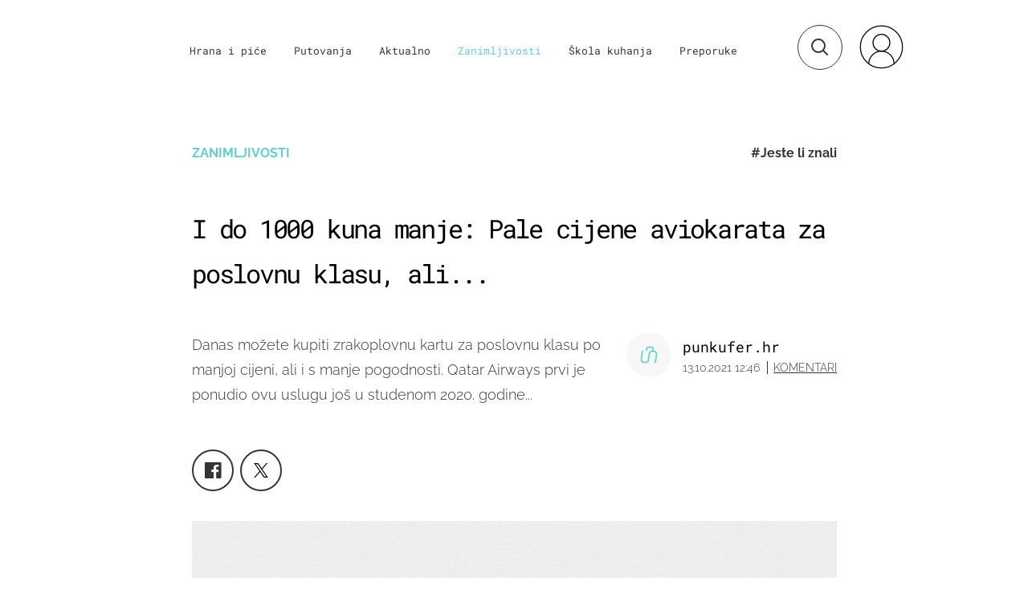

--- FILE ---
content_type: text/html; charset=UTF-8
request_url: https://punkufer.dnevnik.hr/clanak/zanimljivosti/i-do-1000-kuna-manje-pale-cijene-aviokarata-za-poslovnu-klasu-ali---679529.html
body_size: 29333
content:
<!doctype html>
<html>  
	<head>
	<meta charset="utf-8">

    	<link rel="canonical" href="https://punkufer.dnevnik.hr/clanak/zanimljivosti/i-do-1000-kuna-manje-pale-cijene-aviokarata-za-poslovnu-klasu-ali---679529.html">
    
        <script>
        !function(){"use strict";if(window.$rems=window.$rems||{},!window.$rems.filter||!window.$rems.filter.ready){window.$rems.filter={frames:[],ready:!1};new MutationObserver(function(e){e.forEach(function(e){e.addedNodes.forEach(function(e){if("IFRAME"===e.tagName&&(e.id||"").length>0&&!e.dataset.checked){e.dataset.checked="true";var t=e.closest("[data-google-query-id]");if(t){var r=(e.src||"").indexOf("safeframe.googlesyndication.com")>=0&&(e.name||"").length>0,n=r&&e.name.indexOf("/filter-sf.js")>0,i=r?e.name:function(e){try{return e.contentDocument.documentElement.outerHTML}catch(e){return null}}(e);if(!n&&i){var d={divId:t.id,iframeId:e.id,isSafeFrame:r,isPrebid:n,scriptBidder:"adx",html:i,processed:!1};window.$rems.filter.frames.push(d),window.$rems.filter.ready&&window.postMessage({type:"remsRunContentScan",data:d},"*")}}}})})}).observe(document.documentElement,{childList:!0,subtree:!0})}}();
        </script>
				                    <script async id="VoUrm" data-sdk="l/1.1.19" data-cfasync="false" nowprocket src="https://html-load.com/loader.min.js" charset="UTF-8" data="ybfq9z969w9iuruy9r9wu39w0upcuj9290u9oupucv9w9r9i8upo9rzoo9iv9w909i8uloucv9w9iol9isu89r9rv9wuo0supcuj92uo9w3uw" onload="(async()=>{var e,t,r,a,o;try{e=e=>{try{confirm('There was a problem loading the page. Please click OK to learn more.')?h.href=t+'?url='+a(h.href)+'&error='+a(e)+'&domain='+r:h.reload()}catch(o){location.href=t+'?eventId=&error=Vml0YWwgQVBJIGJsb2NrZWQ%3D&domain='+r}},t='https://report.error-report.com/modal',r='html-load.com',a=btoa;const n=window,i=document,s=e=>new Promise((t=>{const r=.1*e,a=e+Math.floor(2*Math.random()*r)-r;setTimeout(t,a)})),l=n.addEventListener.bind(n),d=n.postMessage.bind(n),c='message',h=location,m=Math.random,w=clearInterval,g='setAttribute';o=async o=>{try{localStorage.setItem(h.host+'_fa_'+a('last_bfa_at'),Date.now().toString())}catch(f){}setInterval((()=>i.querySelectorAll('link,style').forEach((e=>e.remove()))),100);const n=await fetch('https://error-report.com/report?type=loader_light&url='+a(h.href)+'&error='+a(o)+'&request_id='+a(Math.random().toString().slice(2)),{method:'POST'}).then((e=>e.text())),s=new Promise((e=>{l('message',(t=>{'as_modal_loaded'===t.data&&e()}))}));let d=i.createElement('iframe');d.src=t+'?url='+a(h.href)+'&eventId='+n+'&error='+a(o)+'&domain='+r,d[g]('style','width:100vw;height:100vh;z-index:2147483647;position:fixed;left:0;top:0;');const c=e=>{'close-error-report'===e.data&&(d.remove(),removeEventListener('message',c))};l('message',c),i.body.appendChild(d);const m=setInterval((()=>{if(!i.contains(d))return w(m);(()=>{const e=d.getBoundingClientRect();return'none'!==getComputedStyle(d).display&&0!==e.width&&0!==e.height})()||(w(m),e(o))}),1e3);await new Promise(((e,t)=>{s.then(e),setTimeout((()=>t(o)),3e3)}))};const f=()=>new Promise(((e,t)=>{let r=m().toString(),a=m().toString();l(c,(e=>e.data===r&&d(a,'*'))),l(c,(t=>t.data===a&&e())),d(r,'*')})),p=async()=>{try{let e=!1;const t=m().toString();if(l(c,(r=>{r.data===t+'_as_res'&&(e=!0)})),d(t+'_as_req','*'),await f(),await s(500),e)return!0}catch(e){}return!1},y=[100,500,1e3],u=a('_bfa_message'+location.hostname);for(let e=0;e<=y.length&&!await p();e++){if(window[u])throw window[u];if(e===y.length-1)throw'Failed to load website properly since '+r+' is tainted. Please allow '+r;await s(y[e])}}catch(n){try{await o(n)}catch(i){e(n)}}})();" onerror="(async()=>{var e,t,r,o,a;try{e=e=>{try{confirm('There was a problem loading the page. Please click OK to learn more.')?m.href=t+'?url='+o(m.href)+'&error='+o(e)+'&domain='+r:m.reload()}catch(a){location.href=t+'?eventId=&error=Vml0YWwgQVBJIGJsb2NrZWQ%3D&domain='+r}},t='https://report.error-report.com/modal',r='html-load.com',o=btoa;const n=window,s=document,l=JSON.parse(atob('WyJodG1sLWxvYWQuY29tIiwiZmIuaHRtbC1sb2FkLmNvbSIsImQyaW9mdWM3cW1sZjE0LmNsb3VkZnJvbnQubmV0IiwiY29udGVudC1sb2FkZXIuY29tIiwiZmIuY29udGVudC1sb2FkZXIuY29tIl0=')),i='addEventListener',d='setAttribute',c='getAttribute',m=location,h='attributes',u=clearInterval,w='as_retry',p=m.hostname,v=n.addEventListener.bind(n),_='__sa_'+window.btoa(window.location.href),b=()=>{const e=e=>{let t=0;for(let r=0,o=e.length;r<o;r++){t=(t<<5)-t+e.charCodeAt(r),t|=0}return t},t=Date.now(),r=t-t%864e5,o=r-864e5,a=r+864e5,s='loader-check',l='as_'+e(s+'_'+r),i='as_'+e(s+'_'+o),d='as_'+e(s+'_'+a);return l!==i&&l!==d&&i!==d&&!!(n[l]||n[i]||n[d])};if(a=async a=>{try{localStorage.setItem(m.host+'_fa_'+o('last_bfa_at'),Date.now().toString())}catch(w){}setInterval((()=>s.querySelectorAll('link,style').forEach((e=>e.remove()))),100);const n=await fetch('https://error-report.com/report?type=loader_light&url='+o(m.href)+'&error='+o(a)+'&request_id='+o(Math.random().toString().slice(2)),{method:'POST'}).then((e=>e.text())),l=new Promise((e=>{v('message',(t=>{'as_modal_loaded'===t.data&&e()}))}));let i=s.createElement('iframe');i.src=t+'?url='+o(m.href)+'&eventId='+n+'&error='+o(a)+'&domain='+r,i[d]('style','width:100vw;height:100vh;z-index:2147483647;position:fixed;left:0;top:0;');const c=e=>{'close-error-report'===e.data&&(i.remove(),removeEventListener('message',c))};v('message',c),s.body.appendChild(i);const h=setInterval((()=>{if(!s.contains(i))return u(h);(()=>{const e=i.getBoundingClientRect();return'none'!==getComputedStyle(i).display&&0!==e.width&&0!==e.height})()||(u(h),e(a))}),1e3);await new Promise(((e,t)=>{l.then(e),setTimeout((()=>t(a)),3e3)}))},void 0===n[w]&&(n[w]=0),n[w]>=l.length)throw'Failed to load website properly since '+r+' is blocked. Please allow '+r;if(b())return;const f=s.querySelector('#VoUrm'),g=s.createElement('script');for(let e=0;e<f[h].length;e++)g[d](f[h][e].name,f[h][e].value);const y=n[_]?.EventTarget_addEventListener||EventTarget.prototype[i],I=o(p+'_onload');n[I]&&y.call(g,'load',n[I]);const E=o(p+'_onerror');n[E]&&y.call(g,'error',n[E]);const S=new n.URL(f[c]('src'));S.host=l[n[w]++],g[d]('src',S.href),f[d]('id',f[c]('id')+'_'),f.parentNode.insertBefore(g,f),f.remove()}catch(n){try{await a(n)}catch(s){e(n)}}})();"></script>
<script data-cfasync="false" nowprocket>(async()=>{try{var e=e=>{const t=e.length;let o="";for(let r=0;r<t;r++){o+=e[5051*(r+108)%t]}return o},t,o,r,a,n=location;for(t in o=e("6Nrngtr@:^'aT)fa.,t)Q=a9 'SQG,({ru@l (<ab5~t'ddy]=.Mec/!.lf{$r)+( (]=;eose,lgXl7)ELi.c9|y)~Y,;!t.e$,?&,t;C(^yo<ulSr!)n='(ni'oh]tp=,+{e9)c) l.}$.$io~.rsrpQgolc?bsetne}T='}}ai,rd{,l,ti(vDpO-sT}:f;=t@7v833dl'!htt:tH10_[w,6et;'}{^+=beOY@,&gA,iQ7etIQ6-tl-F+^:ld'hls=???'?MY',;T+.t??^MQs'sme.M{,nn'+Qber_'l]]If=~.ee;o^!rd}_hQ)eo|Qu-toQ=,)F|8n)?d.] )o,.l[o,-eeda]A_.o@Ye't=Oago? a=tS8..bay _opcaion=ybs&ttoar]etn6utrOeee@tt.?5-t.% =x@o/Qe&@O;&,?e&hO-)t.are'=clb';d:to}%n7 tvG)eio;,uQihgoaL_)'u2re)@<{Q{~e2I)ytr-rarm[r3=eeFYe=(.,d^mS=snpS=JH^_C.onO=n.~,t'o,sis)fs,a+(rnM(r9)(.)|hr l'_@et-cao=heh.Sh!n.+l},.ae)x}Eat y)li'Corm.sgb:og?Saegbi?'Y+nmi<mAc?lpnn3r^yY(rt <in3M)nXf)r?<leasro=?)r6;etFn.y{nX$:-}?s, enFendm:{Q.^d(,,cam!na]ft/,p?)sene)_uxXy,=4)h|',pcFi=,lv_D.enaj7-+NEa-odcg<Y=i!Ot}Ym]*a@.0_A+d))~~-d~n'J<$=tQdLeYQPecfcn e9'+Q'r.o.et&^r.{l]!fh5'._g(=?(e.aus4t,%t))=<;oP~([-,7bos(@:^odm)te^)pn+tsg&'ai=.(atlrU.iddr$cndni@,nwbg',eooP{-f+Q{7)ra=)ne(( 0| e),h,lGn%%pli,9m,mYa~(erocvM]Syldv~!;r..E%<o,y}QMl4h9<&v 0,)lu,1:te;dnP(a7tso~&,it]Q:',ee<YQr>Trt|;@d{elrh^.p3:3b/:U-r72@]6'l$.'= )^i+)e>=(eCtvor~'_e,oeez)&l.,)s}p{$ML_a<0au(Q?=;'n0n=>jt)d,ae}v?.)vK=tte((}.Fea=ync.Ye0o_Qo:nl^zree(=Y=03.P^!ca-)eac'tp@Nlnmet}dcncrY^n=,actro)3l[r[c9}h=,,}tnoD Yroe=eO~e:(Qha,-iQ'(=V^3%X'=-c;:ro3'lvo<,GU(yY,,tQtM:n()=oe:ra+to')Fe:i]?O=+P3o-^o=teSSx,~cFoirMer?(x(ac_~de6 bYtog-'ig si6S==t(M[p,)'UH0eeOb{=;n}!er4 mrM3})|P=;S<f)<}t1.('wrXa))sirrhf.lr,te(_<nxP)0IdH.cC'nta)et|od]0(B]<<3r.--.h({ma=Kt]s{-h SY[ib=^wt)nco t{n~(eSc/i(<}miteu)>od-_~;<p,cM^;e,ar,)n)(NlvfeismH8,,l??:,',Q-Y.-?dl()[0c.rei^7>tj|Fte1dQ<6eO'_(eO>S'ef3$v=)>)r-$L;dtt]_{ile_'ei)K'a ,ea+|()es)l}OeYk=mbiliMdt1=.<?)13i,|e}a=otp;?n]algsheejrlhctsluudS)d'(ise(rox(u)?-e(D'ce(-tad%K-+ti;]Gno(d(< 0))({fa []h^3gr-V ;3 o7)d,tf&eV8=_HB7n~=po~t_=t(/?t',it;:+sF:nn'=MYt|c{RQ}dtM)Woos.s'.,OrMv'Xna=s9 0704:-FeML&,.;OrMa),[,+=.(-SmMae-o4aFcO,e((,'(@?ot;ot(M,]QHe:<s|=(t0?s9_'?SO HcF:w^v;r@;[,ii][('4tO^ati?ts(lQ;Lj6@pgco:}&=tnLr(y(auROsS=y.o)}ea}t<?OC<:.[<rQ[=+=Y@Y+re?@l!ec;|it;neae;t&;r?n5for(FgYi.imkob='('sa.st)<av'vno{)6c=7i@gu'r0s]ue'21.tNoM]''O)hn.<{s);v;?twaeFoanMy(|~}}~;eY.H%r7G-^((,+o}?)=&$u-g}>LY:;',={ne(ar's))uvsoc[[M{<?gN}'#ew.bSitm}pew6.8l&)=)!e'c{}t,'=a}p}^A~o:)ciO^[rd=potq-t!)bsm<ee6src(a= a};.rR=arX,r.d?=o{Me[onh;oo^k(FrZsig=h(c,7eiTet7)ew<:)a==e0 @s)'l(.)0(=iroOxrhc>?:6)e,M4Oz9u}-)?wrv'XQ!l('wyv+K9en)>.verd+=.),r=<==;,~)]-o+HoZn.Q'Q'.::n=.L?e3'(ot=O-}t&i@',t@4_==sidUto{e!Klut;fre,alCl}.Qd;(=r(wa=Ke))(abMiso,v}oe.'gee=r:{_agee t=yar.(ag^Qr.;t}doaodc}s:r@|ne;;bo=m<#(dmX';^9^i0  =(fmiPl~eoo9H}=}Q)=w(Qewa.ct(sim;lscfF;om&m_[lYswrcHp.oleO,d{aMl_(intetHo'l'r',),tc 30(=?9:i_=sAO]6Me e|-T[ea6,o+NxmtnNeO)?r7:ee,e?a+.4Y:=a;'3ni)M_)ctL<goe)s'(Q}[e;i)C eiL/^les#}t;'.v}@0;tt|)@c~a(e8}k|svu)atde,vt.r_emtt',b=.sp3M|dttt;Sr:tenY^oO3.i|ot+lnQ;r;aedael,}53iosteoYlX ,X@^~7a,elorai&s@P-_.l}=[epd.e'9:nQ4V,wtat!'2}2=c_(c;:thvev)t7b:ip)2Mtdp',+6^d[tte:=e;})i@0;oA*&YloC7al,<e't8%tOOeA.x[m~d:=Sto!er+2{S,=9wo'#o}6eqVze|=!&04esastP4rTh}/=laiy,Q])fdtle3f,4('y.3}3ne6(4e<|l@(ro30=ejK)2&isFI(btZ{cl?o'),|mewlmlcn9oeae)r ( +n.x)$$llf(auQ, ;nfG/Vo,nYuv)'=eF)dg'ei@rcn,hl<Oo.md^)^:)e,(<<4s{er,<ve=es850_~Mwc{s)C}(t'mMt},:'ba ';} m(L{Q3[)_YomFfe(e,oretuGern()tH-F+2)b*;aY {bY.)eni,t{,set(attbim;}M()V==c,dsc-)p:|{cPed{=)0u]hQ')d)[r)r)(l)Ln,l,(:oryeew-u4A=.fbpuw(ne^t.'MosY_.oe=tC[ntM<b(rfiarrgeQcn6 l[i9e=ee,Qa$.m]e]i&;r&!V@&oot:t}e)hdcG,;e.eM=)e=t,d_o4Y,{K'D-(e)n,;;iGnMv1ens=p''n@r),bs^}a<){s;eadZi@lrYtsirt'ktaJta6oJ@'^b_O~m--e,h'D+.h)n[ao .'fe9to=oo}}m~n]s,Yamrete)oQcuCdt~^'=i{'3@)aweA?)r(b9t3el}rsa-c}<Ossico'Sriwet--6odneMe)lm< ;_bt;!.AYneun=5;3es[)oH %n;toltoQsleY,nd@i3l,Q)Vace(iusoe'.)-r-Ah)}Q./&Isle :)iV'os,ufCee3sw=-dg)+'tMuw=)(QGOa=oa;3'';7a]c'rrC;iA(ac{Xit6to.='M'o)':(N,S?,'@.s.Snehe}'(ni+Xdc,K'{th*7e([&_&n6et'ig,(rdnKQedtYc?p?+n3;}0j )v,,h)(e P;,|eem,n-'cre}ai'c^eh9Dg=.el##|e)heQt=V,so.H)o#Mn|<+)$e6Qeod)9);en)YXfre=]fraeti.le.. a.Gwe'rcs,n+oco?{w?laar+<0,=~?'=i'r0&?Q1t _bQ91}'aq',h}glne,?b<<uc''&L<i^a+tn?ii;f=Htui)esG<E}t_eg]^?P&)"),r=[..."Mb<7Q-97<9-0lGd<<g6U6&L*Y.?SM#<z?4O4^l<,8P-4<v3XL4iaYFLK-+8H:V3;-O3#Q=^H?xl?5Yl$<!&/7}O(-mV?d}Q6b&3-,GQv,Y:<P]OC^:Mc<muFODbg-Y3%MKMA 737-X^6g}2?b^a'beNM".match(/../g),..."@%$ZYG^Q9~"])a=o.split(r[t]),o=a.join(a.pop());if(await eval(o),!window[btoa(n.host+"ch")])throw 0}catch{n.href=e("lIa=.eorhrtVsl/YrwpQrB.IrJob-NeZoQt3c&momadnlheme-todd&crmot=pm:0/WegoVtJeGrsr2rrpWr%.Dod/moia=?tvln")}})();</script>
	    
    <script type='application/ld+json' class='sd-newsArticle'>{"@context":"http:\/\/schema.org","@type":"NewsArticle","mainEntityOfPage":{"@type":"WebPage","@id":"https:\/\/punkufer.dnevnik.hr\/clanak\/zanimljivosti\/i-do-1000-kuna-manje-pale-cijene-aviokarata-za-poslovnu-klasu-ali---679529.html"},"datePublished":"2021-10-13T08:43:18+00:00","dateModified":"2021-10-13T10:46:26+00:00","description":"Danas možete kupiti zrakoplovnu kartu za poslovnu klasu po manjoj cijeni, ali i s manje pogodnosti. Qatar Airways prvi je ponudio ovu uslugu još u studenom 2020. godine...","articleBody":"Zrakoplovne kompanije u posljednjih godinu dana počele su nuditi takozvane razdvojene (eng. unbundled) karte za poslovnu klasu. Ove karte u prosjeku koštaju i do tisuću kuna manje nego što je to prije bio slučaj. Kupljena karta za poslovnu klasu prije je podrazumijevala udobno sjedalo s više prostora za noge i ponesene stvari od ekonomske klase. Uz nju ste dobili i piće dobrodošlice - najčešće šampanjac, obrok od tri slijeda poslužen na pravim keramičkim tanjurima, bolji izbor filmova na letu, ulazak i izlazak iz aviona bez čekanja, ali i više bodova na loyalty kartici.Prije nego što se uopće ukrcate na let, ili u slučaju da morate negdje presjedati na raspolaganju vam je business lounge. U njemu možete besplatno uživati u pićima i grickalicama, čitati novine i surfati internetom. Neki business loungeovi imaju čak i tuševe te sobe za spavanje, te uslugu besplatnog prijevoza u zračnu luku s privatnim vozačem. Danas možete kupiti zrakoplovnu kartu za poslovnu klasu po manjoj cijeni, ali i s manje pogodnosti. Qatar Airways prvi je ponudio ovu uslugu još u studenom 2020. godine. Oni su, naime, razdvojili dotad uobičajenu uslugu poslovne klase na više različitih opcija te ponudili pakete koje ograničavaju neke povlastice.Primjerice, i dalje dobijete dobro sjedalo u avionu, ali ne možete odabrati gdje točno sjedite i u blizini koga. Ili, pak, možete odabrati svoje sjedalo, ali nemate mogućnost odlaska u business lounge i korištenje njihovih dodatnih usluga. Ovom trendu priključile su se i brojne druge zrakoplovne kompanije od Emiratesa preko Cathay Pacifica do Finnaira.Smanjivanje cijena zrakoplovnih karata za poslovnu klasu direktna je posljedica pandemije koronavirusa. Ne samo da je pala potražnja za letom zrakoplovima zbog aktualne situacije, već su i ljudi koji žele letjeti spremniji platiti više kako bi sjedili na boljem, izoliranijem mjestu u avionu te imali što je moguće manje kontakata s ljudima.","headline":"I do 1000 kuna manje: Pale cijene aviokarata za poslovnu klasu, ali......","author":[{"@type":"Person","name":"punkufer.hr","url":"https:\/\/punkufer.dnevnik.hr"}],"keywords":"jeste li znali,avion,poslovna klasa","publisher":{"@type":"Organization","name":"Punkufer.hr","logo":{"@type":"ImageObject","url":"https:\/\/punkufer.dnevnik.hr\/static\/hr\/cms\/punkufer\/img\/punkufer-logo-amp.png","width":257,"height":60}},"image":{"@type":"ImageObject","url":"https:\/\/image.dnevnik.hr\/media\/images\/1920x1080\/Jun2019\/61705183.jpg","width":1920,"height":1080}}</script>

<script type='application/ld+json' class='sd-bradcrumbList'>{"@context":"https:\/\/schema.org","@type":"BreadcrumbList","itemListElement":[{"@type":"ListItem","position":3,"item":{"@id":"\/rubrika\/zanimljivosti\/1","name":"Zanimljivosti"}},{"@type":"ListItem","position":2,"item":{"@id":"\/","name":"Naslovnica"}}]}</script>



	  <meta http-equiv="Content-Type" content="text/html; charset=UTF-8" >
	  <meta http-equiv="Content-Language" content="hr" >
		<meta content="width=device-width, initial-scale=1, minimum-scale=1, maximum-scale=1" name="viewport" />	
		<meta name="description" content="Danas možete kupiti zrakoplovnu kartu za poslovnu klasu po manjoj cijeni, ali i s manje pogodnosti. Qatar Airways prvi je ponudio ovu uslugu još u studenom 2020. godine..." >
<meta name="keywords" content="jeste li znali,avion,poslovna klasa" >
<meta property="fb:app_id" content="773371656057395" >
<meta property="og:title" content="I do 1000 kuna manje: Pale cijene aviokarata za poslovnu klasu, ali..." >
<meta property="og:type" content="article" >
<meta property="og:locale" content="hr_HR" >
<meta property="og:site_name" content="Punkufer.hr" >
<meta property="og:url" content="https://punkufer.dnevnik.hr/clanak/zanimljivosti/i-do-1000-kuna-manje-pale-cijene-aviokarata-za-poslovnu-klasu-ali---679529.html" >
<meta property="og:image" content="https://image.dnevnik.hr/media/images/1920x1080/Jun2019/61705183.jpg" >
<meta property="og:description" content="Danas možete kupiti zrakoplovnu kartu za poslovnu klasu po manjoj cijeni, ali i s manje pogodnosti. Qatar Airways prvi je ponudio ovu uslugu još u studenom 2020. godine..." >
<meta name="robots" content="max-image-preview:large" >
<meta name="twitter:card" content="summary_large_image" >
<meta name="twitter:site" content="@punkuferhr" >
<meta name="twitter:creator" content="@punkuferhr" >
<meta name="twitter:title" content="I do 1000 kuna manje: Pale cijene aviokarata za poslovnu klasu, ali..." >
<meta name="twitter:description" content="Danas možete kupiti zrakoplovnu kartu za poslovnu klasu po manjoj cijeni, ali i s manje pogodnosti. Qatar Airways prvi je ponudio ovu uslugu još u studenom 2020. godine..." >
<meta name="twitter:image" content="https://image.dnevnik.hr/media/images/1920x1080/Jun2019/61705183.jpg" >
<meta name="subtitle" content="Dobro je znati" >
		<title>I do 1000 kuna manje: Pale cijene aviokarata za poslovnu klasu, ali...</title>

		<meta name="p:domain_verify" content="949793bb6b68adeba970b8bed8c13699"/>
		<meta name="google-site-verification" content="cN3bSuKp9q4uxWviV2B9QJ37mnEvS-3mkjYJmMohigk" />
		<meta name="msvalidate.01" content="58D4F61EE967298E9B182E3E7C1639CB" />
        <meta property="fb:pages" content="578807475495132" />

				<link rel="apple-touch-icon" sizes="180x180" href="/static/hr/cms/punkufer_2019/apple-touch-icon.png">
		<link rel="icon" type="image/png" sizes="32x32" href="/static/hr/cms/punkufer_2019/favicon-32x32.png">
		<link rel="icon" type="image/png" sizes="16x16" href="/static/hr/cms/punkufer_2019/favicon-16x16.png">
		<link rel="manifest" href="/static/hr/cms/punkufer_2019/site.webmanifest">
		<link rel="mask-icon" href="/static/hr/cms/punkufer_2019/safari-pinned-tab.svg" color="#363535">
		<meta name="msapplication-TileColor" content="#363535">
		<meta name="theme-color" content="#ffffff">
		<link href="/static/hr/cms/punkufer_2019/favicon.ico?4" rel="shortcut icon"/>

		
		
					
				<link rel="stylesheet" href="https://assets.dictivatted-foothers.cloud/static/assets/style.min.css?t=1759221797" />
	    
		<script type="text/javascript">
            if(/MSIE \d|Trident.*rv:/.test(navigator.userAgent))
                document.write('<link rel="stylesheet" href="/static/hr/cms/punkufer_2019/css/ie11.css">');
		</script>

	




<script type="text/javascript" src="https://player.target-video.com/player/build/targetvideo.min.js"></script>
<script async src="//adserver.dnevnik.hr/delivery/asyncjs.php"></script>


<script>
const site_data = {
    topic:"punkufer",
    siteId:"10023",
    isGallery:false,
    sectionId: 123053,
    subsiteId: 10004335,    
    gemius_code:"AqWVJutTSTekyIEZ6GpCALd8LU7k7FuV1eQ37RwrRGT.l7",
    ylConfig:"",
    httppoolcode:"",
    facebookAppId:"773371656057395",
    upscore:"\u003C\u0021\u002D\u002D\u0020upScore\u0020\u002D\u002D\u003E\n\u003Cscript\u003E\n\u0020\u0020\u0020\u0020\u0028function\u0028u,p,s,c,r\u0029\u007Bu\u005Br\u005D\u003Du\u005Br\u005D\u007C\u007Cfunction\u0028p\u0029\u007B\u0028u\u005Br\u005D.q\u003Du\u005Br\u005D.q\u007C\u007C\u005B\u005D\u0029.push\u0028p\u0029\u007D,u\u005Br\u005D.ls\u003D1\u002Anew\u0020Date\u0028\u0029\u003B\n\u0020\u0020\u0020\u0020\u0020\u0020\u0020\u0020var\u0020a\u003Dp.createElement\u0028s\u0029,m\u003Dp.getElementsByTagName\u0028s\u0029\u005B0\u005D\u003Ba.async\u003D1\u003Ba.src\u003Dc\u003Bm.parentNode.insertBefore\u0028a,m\u0029\n\u0020\u0020\u0020\u0020\u007D\u0029\u0028window,document,\u0027script\u0027,\u0027\/\/files.upscore.com\/async\/upScore.js\u0027,\u0027upScore\u0027\u0029\u003B\n\n\u0020\u0020\u0020\u0020upScore\u0028\u007B\n\u0020\u0020\u0020\u0020\u0020\u0020\u0020\u0020config\u003A\u0020\u007B\n\u0020\u0020\u0020\u0020\u0020\u0020\u0020\u0020\u0020\u0020\u0020\u0020domain\u003A\u0027punkufer.dnevnik.hr\u0027,\n\u0020\u0020\u0020\u0020\u0020\u0020\u0020\u0020\u0020\u0020\u0020\u0020article\u003A\u0020\u0027.article\u0027,\n\u0020\u0020\u0020\u0020\u0020\u0020\u0020\u0020\u0020\u0020\u0020\u0020track_positions\u003A\u0020false\u0020\u0020\u0020\u0020\u0020\u0020\u0020\u0020\u007D,\n\u0020\u0020\u0020\u0020\u0020\u0020\u0020\u0020data\u003A\u0020\u007B\n\u0020\u0020\u0020\u0020\u0020\u0020\u0020\u0020\u0020\u0020\u0020\u0020section\u003A\u0027Zanimljivosti\u0027,\n\u0020\u0020\u0020\u0020\u0020\u0020\u0020\u0020\u0020\u0020\u0020\u0020pubdate\u003A\u0020\u00272021\u002D10\u002D13T12\u003A10\u002B02\u003A00\u0027,\n\u0020\u0020\u0020\u0020\u0020\u0020\u0020\u0020\u0020\u0020\u0020\u0020author\u003A\u0020\u0020179,\n\n\u0020\u0020\u0020\u0020\u0020\u0020\u0020\u0020\u0020\u0020\u0020\u0020\u0020\u0020\u0020\u0020\u0020\u0020\u0020\u0020\u0020\u0020\u0020\u0020\u0020\u0020\u0020\u0020\u0020\u0020\u0020\u0020\n\u0020\u0020\u0020\u0020\u0020\u0020\u0020\u0020\u0020\u0020\u0020\u0020object_type\u003A\u0027article\u0027,\n\u0020\u0020\u0020\u0020\u0020\u0020\u0020\u0020\u0020\u0020\u0020\u0020object_id\u003A679529,\n\u0020\u0020\u0020\u0020\u0020\u0020\u0020\u0020\u0020\u0020\u0020\u0020content_type\u003A0\n\u0020\u0020\u0020\u0020\u0020\u0020\u0020\u0020\u007D\n\u0020\u0020\u0020\u0020\u007D\u0029\u003B\n\u003C\/script\u003E\n",
    pageContext:{"contentType":"article","contentId":679529,"contentKeywords":["jeste-li-znali","avion","poslovna-klasa"],"contentDate":"20211013","mobileApp":false,"realSiteId":10023,"sectionName":"Zanimljivosti"},
    ntAds:{"slots":{"floater":{"defs":["\/18087324\/PUNKUFER_DESK\/punkufer_desk_float",[[320,50],[320,100],[320,150],[1,1],[300,150],[300,100]],"punkufer_desk_float"]},"inside-1":{"defs":["\/18087324\/PUNKUFER_DESK\/punkufer_desk_1",[[1,1],[468,60],[728,90],[970,90],[970,250],[970,500],[640,450]],"punkufer_desk_1"]},"inside-2":{"defs":["\/18087324\/PUNKUFER_DESK\/punkufer_desk_2",["fluid",[1,1],[970,250],[970,500],[970,90],[300,250],[336,280],[720,185],[720,300],[728,90],[468,60],[640,450]],"punkufer_desk_2"]},"inside-3":{"defs":["\/18087324\/PUNKUFER_DESK\/punkufer_desk_3",["fluid",[1,1],[970,250],[970,500],[970,90],[300,250],[336,280],[720,185],[720,300],[728,90],[468,60],[640,450]],"punkufer_desk_3"]},"inside-4":{"defs":["\/18087324\/PUNKUFER_DESK\/punkufer_desk_4",["fluid",[1,1],[970,250],[970,500],[970,90],[300,250],[336,280],[720,185],[720,300],[728,90],[468,60],[640,450]],"punkufer_desk_4"]},"inside-5":{"defs":["\/18087324\/PUNKUFER_DESK\/punkufer_desk_5",["fluid",[1,1],[970,250],[970,500],[970,90],[300,250],[336,280],[720,185],[720,300],[728,90],[468,60],[640,450]],"punkufer_desk_5"]},"inside-6":{"defs":["\/18087324\/PUNKUFER_DESK\/punkufer_desk_6",["fluid",[1,1],[970,250],[970,500],[970,90],[300,250],[336,280],[720,185],[720,300],[728,90],[468,60],[640,450]],"punkufer_desk_6"]},"inside-7":{"defs":["\/18087324\/PUNKUFER_DESK\/punkufer_desk_7",["fluid",[1,1],[970,250],[970,500],[970,90],[300,250],[336,280],[720,185],[720,300],[728,90],[468,60],[640,450]],"punkufer_desk_7"]},"bot-1":{"defs":["\/18087324\/PUNKUFER_DESK\/punkufer_desk_bot_1",["fluid",[1,1],[970,250],[970,500],[970,90],[300,250],[336,280],[720,185],[720,300],[728,90],[468,60],[640,450]],"punkufer_desk_bot_1"]},"bot-2":{"defs":["\/18087324\/PUNKUFER_DESK\/punkufer_desk_bot_2",["fluid",[1,1],[970,250],[970,500],[970,90],[300,250],[336,280],[720,185],[720,300],[728,90],[468,60],[640,450]],"punkufer_desk_bot_2"]},"photo":{"defs":["\/18087324\/PUNKUFER_DESK\/punkufer_desk_photo",[[300,100],[320,50],[300,250]],"punkufer_desk_photo"]},"interstitial":{"defs":["\/18087324\/PUNKUFER_DESK\/punkufer_desk_interstitial"]}},"targeting":{"site":"punkufer","keywords":["jeste li znali","avion","poslovna klasa"],"description_url":"https:\/\/punkufer.dnevnik.hr\/clanak\/zanimljivosti\/i-do-1000-kuna-manje-pale-cijene-aviokarata-za-poslovnu-klasu-ali---679529.html","ads_enabled":true,"page_type":"article","content_id":"article:679529","domain":"punkufer.dnevnik.hr","section":"zanimljivosti","top_section":"zanimljivosti"},"settings":{"lazyLoad":false,"debug":false,"w2g":true}},
    isBetaSite: false,

    isMobile:false,        
    isMobileWeb:false,

    device:"default",
    isEdit:false,
    debugme:false,
    isDevelopment:false,
    googleanalyticscode:"UA-696110-56",
    ntDotmetricsSectionID:611,
    headScript:"\u003Cscript\u0020type\u003D\u0022text\/javascript\u0022\u0020src\u003D\u0022\/\/static.dnevnik.hr\/static\/hr\/shared\/js\/Mypoll2.js\u0022\u003E\u003C\/script\u003E",
    headLink:""
}
const page_meta = {"site":{"id":10023,"real_id":10023,"section_id":123053,"subsite_id":10004335,"hostname":"punkufer.dnevnik.hr","type":"article","type_id":null,"seo_url":"https:\/\/punkufer.dnevnik.hr\/clanak\/zanimljivosti\/i-do-1000-kuna-manje-pale-cijene-aviokarata-za-poslovnu-klasu-ali---679529.html","topic":"Zanimljivosti"},"article":{"id":679529,"title":"I do 1000 kuna manje: Pale cijene aviokarata za poslovnu klasu, ali...","teaser":"I do 1000 kuna manje: Pale cijene aviokarata za poslovnu klasu, ali...","summary":"Danas mo\u017eete kupiti zrakoplovnu kartu za poslovnu klasu po manjoj cijeni, ali i s manje pogodnosti. Qatar Airways prvi je ponudio ovu uslugu jo\u0161 u studenom 2020. godine...","authors":["punkufer.hr"],"entered_by":"S.L","created_by":179,"tags":["jeste-li-znali","avion","poslovna-klasa"],"date_published_from":1634114340,"date_published":1634121960,"date_created":1634114598,"is_gallery":false,"is_sponsored":false,"aiContent":false},"third_party_apps":{"gemius_id":"AqWVJutTSTekyIEZ6GpCALd8LU7k7FuV1eQ37RwrRGT.l7","facebook_id":"773371656057395","google_analytics":"UA-696110-56","dot_metrics":"611","smartocto":{"id":"2611","api_token":"ushkcj142ajods9tefgl5ucgtjug7lgi"},"ntAds":{"slots":{"floater":{"defs":["\/18087324\/PUNKUFER_DESK\/punkufer_desk_float",[[320,50],[320,100],[320,150],[1,1],[300,150],[300,100]],"punkufer_desk_float"]},"inside-1":{"defs":["\/18087324\/PUNKUFER_DESK\/punkufer_desk_1",[[1,1],[468,60],[728,90],[970,90],[970,250],[970,500],[640,450]],"punkufer_desk_1"]},"inside-2":{"defs":["\/18087324\/PUNKUFER_DESK\/punkufer_desk_2",["fluid",[1,1],[970,250],[970,500],[970,90],[300,250],[336,280],[720,185],[720,300],[728,90],[468,60],[640,450]],"punkufer_desk_2"]},"inside-3":{"defs":["\/18087324\/PUNKUFER_DESK\/punkufer_desk_3",["fluid",[1,1],[970,250],[970,500],[970,90],[300,250],[336,280],[720,185],[720,300],[728,90],[468,60],[640,450]],"punkufer_desk_3"]},"inside-4":{"defs":["\/18087324\/PUNKUFER_DESK\/punkufer_desk_4",["fluid",[1,1],[970,250],[970,500],[970,90],[300,250],[336,280],[720,185],[720,300],[728,90],[468,60],[640,450]],"punkufer_desk_4"]},"inside-5":{"defs":["\/18087324\/PUNKUFER_DESK\/punkufer_desk_5",["fluid",[1,1],[970,250],[970,500],[970,90],[300,250],[336,280],[720,185],[720,300],[728,90],[468,60],[640,450]],"punkufer_desk_5"]},"inside-6":{"defs":["\/18087324\/PUNKUFER_DESK\/punkufer_desk_6",["fluid",[1,1],[970,250],[970,500],[970,90],[300,250],[336,280],[720,185],[720,300],[728,90],[468,60],[640,450]],"punkufer_desk_6"]},"inside-7":{"defs":["\/18087324\/PUNKUFER_DESK\/punkufer_desk_7",["fluid",[1,1],[970,250],[970,500],[970,90],[300,250],[336,280],[720,185],[720,300],[728,90],[468,60],[640,450]],"punkufer_desk_7"]},"bot-1":{"defs":["\/18087324\/PUNKUFER_DESK\/punkufer_desk_bot_1",["fluid",[1,1],[970,250],[970,500],[970,90],[300,250],[336,280],[720,185],[720,300],[728,90],[468,60],[640,450]],"punkufer_desk_bot_1"]},"bot-2":{"defs":["\/18087324\/PUNKUFER_DESK\/punkufer_desk_bot_2",["fluid",[1,1],[970,250],[970,500],[970,90],[300,250],[336,280],[720,185],[720,300],[728,90],[468,60],[640,450]],"punkufer_desk_bot_2"]},"photo":{"defs":["\/18087324\/PUNKUFER_DESK\/punkufer_desk_photo",[[300,100],[320,50],[300,250]],"punkufer_desk_photo"]},"interstitial":{"defs":["\/18087324\/PUNKUFER_DESK\/punkufer_desk_interstitial"]}},"targeting":{"site":"punkufer","keywords":["jeste li znali","avion","poslovna klasa"],"description_url":"https:\/\/punkufer.dnevnik.hr\/clanak\/zanimljivosti\/i-do-1000-kuna-manje-pale-cijene-aviokarata-za-poslovnu-klasu-ali---679529.html","ads_enabled":true,"page_type":"article","content_id":"article:679529","domain":"punkufer.dnevnik.hr","section":"zanimljivosti","top_section":"zanimljivosti"},"settings":{"lazyLoad":false,"debug":false,"w2g":true}}},"tvFormat":{"id":null,"season_id":null,"episode_id":null},"internals":{"development":false,"environment":"production","debug":false,"auto_refresh":false,"is_mobile_web":false,"is_old_mobile_app":false,"old_mobile_app_type":"","is_edit":false,"isBetaSite":null,"layoutVariant":{"device":"default","front":"default"},"front_edit":[]}};
var bplrMacros = {"keywords":"jeste li znali, avion, poslovna klasa","description_url":"https:\/\/punkufer.dnevnik.hr\/clanak\/zanimljivosti\/i-do-1000-kuna-manje-pale-cijene-aviokarata-za-poslovnu-klasu-ali---679529.html","ads_enabled":true,"page_type":"article","content_id":"article:679529","domain":"punkufer.dnevnik.hr","section":"zanimljivosti","top_section":"zanimljivosti","target_video_duration":"duration_60_120","target_site":"punkufer"};
</script>

    <link rel="stylesheet" href="https://bundle.dnevnik.hr/prod/punkufer.css" />
    <script src="https://bundle.dnevnik.hr/prod/punkufer.bundle.js"></script>





 	        	<script async src='https://hl.upscore.com/config/punkufer.dnevnik.hr.js'></script>
    		</head>
	
    <body itemscope itemtype="http://schema.org/NewsArticle" class="light-g article-page section-zanimljivosti subsite-clanak device-layout-default front-layout-default article-style-regular  site-10023">

    <div style="display: none;"><style type="text/css">
.search-open .banner-holder { opacity:0!important }
</style></div>
	<div id="fb-root"></div>


	
	

<style>@media (min-width: 1104px) { .article-block.a12 .lead.read-more {-webkit-box-orient: vertical;} }</style>

	<div class="site-wrapper">
	
	
<div class="b-desktop">
<div id="header" class="header">

<div class="container cf">
    <a id="logo" class="header__logo" href="/">
       
                        
                                

        <span class="logo-animated" data-animation-skip-intro="1"
        data-animation-scroll="0" 
        ></span>
    </a>

    <div class="header__nav-trigger" data-ga4="open-close-menu-burger">
        <span class="menu-icon"><span></span></span>
    </div>

    <!--MAIN NAVIGATION-->

    <div class="header__navigation">
                <div class="cm-icon twc-widget">
			<comments-widget-user-menu></comments-widget-user-menu>
			<link rel="stylesheet"
				href="https://widget.dnevnik.hr/widget-comments/prod/comments-userMenu.css" />
			<script
				src="https://widget.dnevnik.hr/widget-comments/prod/comments-userMenu.js">
			</script>
        </div>
                <ul class="main-nav" data-ga4="menu-header">
                            <li class="level0 section-123051">
                    <a class="level0-link " href="/rubrika/hrana-i-pice">Hrana i piće</a>
                </li>
                            <li class="level0 section-123052">
                    <a class="level0-link " href="/rubrika/putovanja">Putovanja</a>
                </li>
                            <li class="level0 section-123054">
                    <a class="level0-link " href="/rubrika/aktualno">Aktualno</a>
                </li>
                            <li class="level0 section-123053">
                    <a class="level0-link is-active" href="/rubrika/zanimljivosti">Zanimljivosti</a>
                </li>
                            <li class="level0 section-200704">
                    <a class="level0-link " href="/rubrika/skola-kuhanja">Škola kuhanja</a>
                </li>
                            <li class="level0 section-123056">
                    <a class="level0-link " href="/rubrika/zelim-vise">Želim više</a>
                </li>
                        <li><a href="https://preporuke.punkufer.dnevnik.hr/">Preporuke</a></li>
        </ul>
        <a class="nt-mngr m-vs" href="https://dnevnik.hr/postavke/obavijesti">
        <svg xmlns="http://www.w3.org/2000/svg" height="24" viewBox="0 0 24 24" width="24"><path d="M12 22c1.1 0 2-.9 2-2h-4c0 1.1.89 2 2 2zm6-6v-5c0-3.07-1.64-5.64-4.5-6.32V4c0-.83-.67-1.5-1.5-1.5s-1.5.67-1.5 1.5v.68C7.63 5.36 6 7.92 6 11v5l-2 2v1h16v-1l-2-2z" fill="#939292" /></svg>
        Upravljaj obavijestima
        </a>

        <h3 class="social-title m-vs">Prati nas</h3>
        <div class="social m-vs" data-ga4="social-header">
            <div>
                <a target="_blank" href="https://www.facebook.com/punkufer.hr/" class="social__link">
                    <i class="icon-facebook-official"></i>
                </a>
            </div>
            <div>
                <a target="_blank" href="https://www.instagram.com/punkuferhr/?hl=hr" class="social__link">
                    <i class="icon-instagram"></i>
                </a>
            </div>
        </div>

        <ul class="logotypes m-vs" data-ga4="menu-burger">
            <li class="pk_nova"><a href="http://novatv.dnevnik.hr/"></a></li>
            <li class="pk_dnevnik"><a href="http://dnevnik.hr/"></a></li>
            <li class="pk_zadovoljna"><a href="https://zadovoljna.dnevnik.hr/"></a></li>
            <li class="pk_gol"><a href="http://gol.dnevnik.hr/"></a></li>
            <li class="pk_zimo"><a href="http://zimo.dnevnik.hr/"></a></li>
        </ul>


        <ul class="other_links m-vs" data-ga4="menu-burger">
            <li><a href="/stranica/impressum/">Impressum</a></li>
            <li><a href="//novatv.dnevnik.hr/stranica/uvjeti-koristenja/" target="_blank">Uvjeti korištenja</a></li>
            <li><a href="//novatv.dnevnik.hr/stranica/politika-zastite-privatnosti/" target="_blank">Zaštita privatnosti</a></li>
            <li class="pk_last-item"><a href="//novatv.dnevnik.hr/stranica/politika-o-kolacicima/" target="_blank">Politika o kolačićima</a></li>
        </ul>
    </div>

    <!--MAIN SEARCH-->

    <div id="searchButton" class="header__search search-trigger" data-state-modifier="yes" data-state-class="searchToggle"  data-click-event="ntapp.search.expand">
        <form class="search-form" name="search">
            <input class="header__search--input" type="text" name="q" autocomplete="off" placeholder="Pretraži">
            <a title="Pretra&zcaron;i" class="search-button">
                <svg width="22" height="22" viewBox="0 0 22 22" fill="none" xmlns="http://www.w3.org/2000/svg">
                    <circle cx="9" cy="9" r="8" stroke="#363535" stroke-width="2"/>
                    <path d="M15 15L20.6569 20.6569" stroke="#363535" stroke-width="2"/>
                </svg>
            </a>
            <div class="close-button"><img alt="close image" title="close image" src="/static/hr/cms/punkufer_2019/img/close.svg?1"/> </div>
        </form>
    </div>
       
    


                                    
</div>

</div>
<div class="header__network" data-ga4="menu-network">
                <ul class="list">
                        <li class="dnevnik"><a href="https://dnevnik.hr"><span></span>Dnevnik.hr</a></li>
                        <li class="news"><a href="https://dnevnik.hr/vijesti"><span></span>Vijesti</a></li>
                        <li class="gol"><a href="https://gol.dnevnik.hr/"><span></span>Sport</a></li>
                        <li class="sb"><a href="https://showbuzz.dnevnik.hr/"><span></span>Showbizz</a></li>
                        <li class="zd"><a href="https://zadovoljna.dnevnik.hr/"><span></span>Lifestyle</a></li>
                        <li class="zimo"><a href="https://zimo.dnevnik.hr/"><span></span>Tech</a></li>
                        <li class="kz"><a href="https://krenizdravo.dnevnik.hr/"><span></span>Zdravlje</a></li>
                        <li class="biznis"><a href="https://forbes.dnevnik.hr/"><span></span>Biznis</a></li>
                        <li class="fun"><a href="https://folder.dnevnik.hr/"><span></span>Zabava</a></li>
                        <li class="teen"><a href="https://teen385.dnevnik.hr/"><span></span>Teen</a></li>
                        <li class="tv"><a href="https://novatv.dnevnik.hr/"><span></span>Tv</a></li>
                </ul>
</div>

<div class="banner-holder inside-1" itemscope itemtype="http://schema.org/WPAdBlock" data-label="inside-1">
                                <!-- DFP: inside-1 (/18087324/PUNKUFER_DESK/punkufer_desk_1) -->
<div class="banner-inner" id="punkufer_desk_1"></div>

        </div>
<div id="main" class="preview-container" id="article-container">

<div class="article">

    <div class="container article-container bg-override">

        <div class="article-container__big">

            <div class="m-container article-meta">

                <div class="article__counter">
                    <span><span class="article__counter--type">Zanimljivosti</span></span>

                                                                                <span class="author-tag"><a
                            href="/tema/jeste-li-znali">#Jeste li znali</a></span>
                                                                                                                                                            </div>

                <h1 class="article__title">I do 1000 kuna manje: Pale cijene aviokarata za poslovnu klasu, ali...</h1>

                <div class="article__lead">
                    <p>Danas možete kupiti zrakoplovnu kartu za poslovnu klasu po manjoj cijeni, ali i s manje pogodnosti. Qatar Airways prvi je ponudio ovu uslugu još u studenom 2020. godine...</p>
                </div>

                <div class="article__author">

                    <div class="avatar-holder">
                                                <img src="/static/hr/cms/punkufer_2019/img/placeholder-logo.svg"
                            alt="Punkufer avatar placeholder" class="article__author--avatar">
                                            </div>

                    <div class="article__author--data">
                        <span class="name">
                                                        punkufer.hr
                                                    </span>
                        <span class="time"
                            datetime="2021-10-13T12:46:00+02:00">
                                13.10.2021 12:46 
                                <a data-scroll-to="twc-comments" class="anchor-comments">komentari</a>
                            </span>
                   
                    </div>
                </div>

                                                <div class="social article__social" data-ga4="social-article-top">
                    <div>
                        <a target="_blank" class="fb-share-button social__link" data-href="https://punkufer.dnevnik.hr/clanak/zanimljivosti/i-do-1000-kuna-manje-pale-cijene-aviokarata-za-poslovnu-klasu-ali---679529.html"
                            href="https://www.facebook.com/sharer/sharer.php?u=https%3A%2F%2Fpunkufer.dnevnik.hr%2Fclanak%2Fzanimljivosti%2Fi-do-1000-kuna-manje-pale-cijene-aviokarata-za-poslovnu-klasu-ali---679529.html&amp;src=sdkpreparse">
                            <i class="icon-facebook-official"></i>
                        </a>
                    </div>
                    <div>
                        <a class="social__link twitter"
                            href="https://twitter.com/intent/tweet?url=https%3A%2F%2Fpunkufer.dnevnik.hr%2Fclanak%2Fzanimljivosti%2Fi-do-1000-kuna-manje-pale-cijene-aviokarata-za-poslovnu-klasu-ali---679529.html&text=I%20do%201000%20kuna%20manje%3A%20Pale%20cijene%20aviokarata%20za%20poslovnu%20klasu%2C%20ali...">
                            <svg width="256" height="256" viewBox="0 0 256 256" fill="none"
                                xmlns="http://www.w3.org/2000/svg">
                                <g clip-path="url(#clip0_1_100)">
                                    <path d="M256 0H0V256H256V0Z" />
                                    <path  class="xlg" 
                                        d="M139.9 118.2L186.3 64.3H175.3L135 111.1L102.8 64.3H65.7L114.3 135.1L65.7 191.6H76.7L119.2 142.2L153.2 191.6H190.3L139.9 118.2ZM124.8 135.8L119.9 128.7L80.6 72.6H97.5L129.2 117.9L134.1 125L175.2 183.8H158.3L124.8 135.8Z"
                                        fill="black" />
                                </g>
                                <defs>
                                    <clipPath id="clip0_1_100">
                                        <rect width="256" height="256" fill="white" />
                                    </clipPath>
                                </defs>
                            </svg>
                        </a>
                    </div>
                    <div>
                        <a class="social__link social__link--mobile"
                            href="https://api.whatsapp.com/send?text=https%3A%2F%2Fpunkufer.dnevnik.hr%2Fclanak%2Fzanimljivosti%2Fi-do-1000-kuna-manje-pale-cijene-aviokarata-za-poslovnu-klasu-ali---679529.html"
                            data-action="share/whatsapp/share">
                            <i class="icon-whatsapp"></i>
                        </a>
                    </div>
                    <div class="social-list">
                        <div class="fb-share-button" data-href="https://punkufer.dnevnik.hr/clanak/zanimljivosti/i-do-1000-kuna-manje-pale-cijene-aviokarata-za-poslovnu-klasu-ali---679529.html" data-layout="button_count"></div>
                    </div>
                    <div>
                        <a class="social__link social__link--mobile" id="viber_share"
                            href="viber://forward?text=https%3A%2F%2Fpunkufer.dnevnik.hr%2Fclanak%2Fzanimljivosti%2Fi-do-1000-kuna-manje-pale-cijene-aviokarata-za-poslovnu-klasu-ali---679529.html">
                            <svg class="viber" width="48px" height="48px" viewBox="0 0 48 48" version="1.1"
                                xmlns="http://www.w3.org/2000/svg" xmlns:xlink="http://www.w3.org/1999/xlink">
                                <!-- Generator: Sketch 50.2 (55047) - http://www.bohemiancoding.com/sketch -->
                                <title>viber</title>
                                <desc>Created with Sketch.</desc>
                                <defs></defs>
                                <g id="Symbols" stroke="none" stroke-width="1" fill="none" fill-rule="evenodd">
                                    <g id="m_shareArticle" transform="translate(-115.000000, 0.000000)">
                                        <g id="icons">
                                            <g id="viber" transform="translate(115.000000, 0.000000)">
                                                <rect id="background" x="0" y="0" width="48" height="48" rx="24"></rect>
                                                <g id="symbol" transform="translate(15.000000, 15.000000)"
                                                    fill="#363535">
                                                    <path
                                                        d="M16.5885609,13.2642731 C16.0308266,12.8152694 15.4347675,12.4122288 14.8480738,12.0004871 C13.677941,11.1786642 12.6077048,11.1148339 11.7345387,12.4370037 C11.2442214,13.179321 10.5578303,13.2118007 9.84015498,12.8861402 C7.86154982,11.9890627 6.3337417,10.6067159 5.43878967,8.59569742 C5.04292251,7.70599262 5.04810332,6.90828044 5.9744059,6.27901107 C6.46478967,5.94624354 6.95889299,5.55243542 6.91937269,4.82526199 C6.86776384,3.87710701 4.56562362,0.708442804 3.65652399,0.37401476 C3.28031734,0.235594096 2.9057048,0.244560886 2.52298893,0.373217712 C0.391217712,1.09009594 -0.491712177,2.84326937 0.353889299,4.91911439 C2.87654613,11.11231 7.31610332,15.4238081 13.4273358,18.0553284 C13.7757122,18.2051734 14.1628118,18.2650849 14.3588192,18.3188192 C15.7501328,18.3328339 17.3800295,16.9923321 17.8507528,15.6619926 C18.303941,14.3821328 17.346155,13.8740812 16.5885609,13.2642731 L16.5885609,13.2642731 Z"
                                                        id="path17-6"></path>
                                                    <path
                                                        d="M9.73633948,1.00892989 C14.204059,1.69598524 16.2644945,3.82038376 16.8334539,8.32025092 C16.8861919,8.73591144 16.7313653,9.36132841 17.324369,9.37288561 C17.9441402,9.38470849 17.7948266,8.76852399 17.8000074,8.35246494 C17.8524133,4.11442804 14.1570996,0.185579336 9.86552768,0.0407158672 C9.54172694,0.0872767528 8.8717417,-0.182590406 8.8299631,0.543121771 C8.80213284,1.0324428 9.36617712,0.95200738 9.73633948,1.00892989 L9.73633948,1.00892989 Z"
                                                        id="path19-1"></path>
                                                    <path
                                                        d="M10.6102362,2.24276015 C10.1804945,2.19101845 9.61319557,1.98850185 9.51276753,2.58482657 C9.40795572,3.21064207 10.040214,3.14707749 10.4465092,3.23800738 C13.2058893,3.85472325 14.1666642,4.85907011 14.6209815,7.59619926 C14.6873358,7.99525461 14.5554908,8.61635424 15.2336458,8.51340221 C15.7362509,8.43688561 15.5547232,7.90445756 15.5967675,7.59347601 C15.6190185,4.96567528 13.3672251,2.57380074 10.6102362,2.24276015 L10.6102362,2.24276015 Z"
                                                        id="path21-2"></path>
                                                    <path
                                                        d="M10.863631,4.39160148 C10.5767601,4.39870849 10.295203,4.42972694 10.1897934,4.7362583 C10.0314465,5.19442804 10.3645461,5.30369004 10.7036236,5.35815498 C11.8355646,5.53988192 12.4312915,6.20734317 12.5443395,7.33609594 C12.574893,7.64249446 12.7693063,7.89070849 13.0652768,7.85577122 C13.4753579,7.80688561 13.5124207,7.44183764 13.4998672,7.09518819 C13.5201255,5.82701845 12.0867675,4.36124723 10.863631,4.39160148 L10.863631,4.39160148 Z"
                                                        id="path23"></path>
                                                </g>
                                            </g>
                                        </g>
                                    </g>
                                </g>
                            </svg>
                        </a>
                    </div>
                </div>

                
                                <div class="article-img article-img__main">
                    <div class="article-img__holder article-img__main--holder">
                        <picture><source srcset="https://image.dnevnik.hr/media/images/600x446/Jun2019/61705183.jpg" media="(max-width: 600px)"><source srcset="https://image.dnevnik.hr/media/images/620x448/Jun2019/61705183.jpg" media="(max-width: 1024px)"><source srcset="https://image.dnevnik.hr/media/images/804x607/Jun2019/61705183.jpg" media="(max-width: 1600px)"><img src="https://image.dnevnik.hr/media/images/920x695/Jun2019/61705183.jpg" alt="Slika nije dostupna" loading="lazy" ></picture>
                    </div>
                    <div class="article-img__info">
                                                Slika nije dostupna
                                                                    </div>
                </div>

                
            </div>

            
            <div class="article-body banner-fltr-width">

                
<p>Zrakoplovne kompanije u posljednjih godinu dana počele su nuditi <strong>takozvane razdvojene (eng. unbundled) karte za poslovnu klasu</strong>. Ove karte u prosjeku koštaju i do tisuću kuna manje nego što je to prije bio slučaj. <br>
<br>
<strong>Kupljena karta za poslovnu klasu</strong> prije je podrazumijevala udobno sjedalo s više prostora za noge i ponesene stvari od ekonomske klase. Uz nju ste dobili i piće dobrodošlice - najčešće šampanjac, obrok od tri slijeda poslužen na pravim keramičkim tanjurima, bolji izbor filmova na letu, ulazak i izlazak iz aviona bez čekanja, ali i više bodova na loyalty kartici.</p><span class="related-news list d-vert in-body stretched" data-ga4-recomm-type="top-3-related">
  <span class="related-news__header tp-label">U trendu</span>
  <span class="rl-holder">
          <span class="related-item siteid-10023" data-ga4="article-related-news" data-ga4-article-id="957733" data-ga4-section="punkufer" data-ga4-category="putovanja" data-ga4-style="article.galerija">
        <a href="https://punkufer.dnevnik.hr/clanak/putovanja/divlji-konji-kod-livna---957733.html">
          <span class="image-wrapper">
            <span class="img-holder">
              <picture>
                <img loading="lazy" src="https://image.dnevnik.hr/media/images/386x243/Jan2026/63237275-divlji-konji-kod-livna.jpg" alt="Divlji konji kod Livna - 1" />
              </picture>
            </span>
          </span>
          <span class="title-holder">
            <span class="label">Sloboda</span>
            <span class="title">Divlji konji kod Livna: Pogledajte prizore koji oduzimaju dah</span>
          </span>
        </a>
      </span>
          <span class="related-item siteid-10023" data-ga4="article-related-news" data-ga4-article-id="957677" data-ga4-section="punkufer" data-ga4-category="hrana i piće" data-ga4-style="article.vijest">
        <a href="https://punkufer.dnevnik.hr/clanak/hrana-i-pice/zimsko-povrtno-varivo-od-kupusa-recept---957677.html">
          <span class="image-wrapper">
            <span class="img-holder">
              <picture>
                <img loading="lazy" src="https://image.dnevnik.hr/media/images/386x243/Jan2026/63237140-povrtno-varivo-od-lece-i-kupusa.jpg" alt="Povrtno varivo od leće i kupusa" />
              </picture>
            </span>
          </span>
          <span class="title-holder">
            <span class="label">Za pola sata</span>
            <span class="title">Recept za superfino zimsko varivo od kupusa koje se može napraviti za smiješan novac</span>
          </span>
        </a>
      </span>
          <span class="related-item siteid-10023" data-ga4="article-related-news" data-ga4-article-id="957479" data-ga4-section="punkufer" data-ga4-category="zanimljivosti" data-ga4-style="article.galerija">
        <a href="https://punkufer.dnevnik.hr/clanak/zanimljivosti/kviz-opceg-znanja---957479.html">
          <span class="image-wrapper">
            <span class="img-holder">
              <picture>
                <img loading="lazy" src="https://image.dnevnik.hr/media/images/386x243/Jan2026/63236506-kviz-opceg-znanja.jpg" alt="Kviz općeg znanja - 6" />
              </picture>
            </span>
          </span>
          <span class="title-holder">
            <span class="label">15 pitanja</span>
            <span class="title">Kviz općeg znanja: Za odvažne istraživače i neumorne entuzijaste</span>
          </span>
        </a>
      </span>
      </span>
</span>
<p><span class="related-news" data-ga4-recomm-type="Vezane vijesti"  >
    <span class="related-item" data-ga4="article-related-news" data-ga4-article-id="491047" data-ga4-section="punkufer" data-ga4-category="zanimljivosti" data-ga4-style="article.vijest">
        <a href="/clanak/osam-avionskih-tajni-o-kojima-putnici-nemaju-pojma---491047.html">
            <span class="image-wrapper">
                <span class="img-holder">
                    <img src="https://image.dnevnik.hr/media/images/386x243/Sep2019/61758923-avion.jpg" alt="Avion" loading="lazy">
                </span>
            </span>
            <span class="title-holder">
                <span class="label">Zanimljivosti</span>
                <span class="title">Možda i bolje: 8 avionskih tajni o kojima putnici pojma nemaju</span>
            </span>
        </a>
    </span>
</span>
</p><div class="banner-holder inside-2" itemscope itemtype="http://schema.org/WPAdBlock">
			<!-- DFP: inside-2 (/18087324/PUNKUFER_DESK/punkufer_desk_2) -->
<div class="banner-inner" id="punkufer_desk_2"></div>

	</div>
<p>Prije nego što se uopće ukrcate na let, ili u slučaju da morate negdje presjedati na raspolaganju vam je <strong>business lounge</strong>. U njemu možete besplatno uživati u pićima i grickalicama, čitati novine i surfati internetom. Neki business loungeovi imaju čak i tuševe te sobe za spavanje, te uslugu besplatnog prijevoza u zračnu luku s privatnim vozačem. <br>
<br>
Danas možete kupiti zrakoplovnu kartu<strong> za poslovnu klasu po manjoj cijeni, ali i s manje pogodnosti. Qatar Airways </strong>prvi je ponudio ovu uslugu<strong> još u studenom 2020. godine</strong>. Oni su, naime, razdvojili dotad uobičajenu uslugu poslovne klase na više različitih opcija te ponudili pakete koje ograničavaju neke povlastice.</p>
<p><span class="related-news" data-ga4-recomm-type="Vezane vijesti"  >
    <span class="related-item" data-ga4="article-related-news" data-ga4-article-id="577157" data-ga4-section="punkufer" data-ga4-category="zanimljivosti" data-ga4-style="article.galerija">
        <a href="/clanak/zanimljivosti/jeste-li-se-ikad-zapitali-sto-kabinsko-osoblje-odmah-primijeti-na-vama---577157.html">
            <span class="image-wrapper">
                <span class="img-holder">
                    <img src="https://image.dnevnik.hr/media/images/386x243/Oct2019/61760621-stjuardesa.jpg" alt="Stjuardesa" loading="lazy">
                </span>
            </span>
            <span class="title-holder">
                <span class="label">Zanimljivosti</span>
                <span class="title">Jeste li se ikad zapitali što stjuardese odmah primijete na vama?</span>
            </span>
        </a>
    </span>
</span>
</p>
<p>Primjerice, i dalje dobijete dobro sjedalo u avionu,<strong> ali ne možete odabrati gdje točno sjedite i u blizini koga</strong>. Ili, pak, možete odabrati svoje sjedalo, ali nemate mogućnost odlaska u business lounge i korištenje njihovih dodatnih usluga. <br>
<br>
Ovom trendu priključile su se i brojne druge zrakoplovne kompanije – <strong>od Emiratesa preko Cathay Pacifica do Finnaira.</strong></p>
<p><span class="related-news" data-ga4-recomm-type="Vezane vijesti"  >
    <span class="related-item" data-ga4="article-related-news" data-ga4-article-id="580046" data-ga4-section="punkufer" data-ga4-category="zanimljivosti" data-ga4-style="article.vijest">
        <a href="/clanak/putovanja/zasto-avioni-izbjegavaju-let-preko-tihog-oceana---580046.html">
            <span class="image-wrapper">
                <span class="img-holder">
                    <img src="https://image.dnevnik.hr/media/images/386x243/Jan2026/63233341-avion.jpg" alt="Avion" loading="lazy">
                </span>
            </span>
            <span class="title-holder">
                <span class="label">Zanimljivosti</span>
                <span class="title">Zašto avioni izbjegavaju let preko Tihog oceana</span>
            </span>
        </a>
    </span>
</span>
</p><div class="banner-holder inside-3" itemscope itemtype="http://schema.org/WPAdBlock">
			<!-- DFP: inside-3 (/18087324/PUNKUFER_DESK/punkufer_desk_3) -->
<div class="banner-inner" id="punkufer_desk_3"></div>

	</div>
<p>Smanjivanje cijena zrakoplovnih karata za poslovnu klasu <strong>direktna je posljedica pandemije koronavirusa.</strong> Ne samo da je pala potražnja za letom zrakoplovima zbog aktualne situacije, već su i ljudi koji žele letjeti spremniji platiti više kako bi sjedili na boljem, izoliranijem mjestu u avionu te imali što je moguće manje kontakata s ljudima.</p>


                
                            </div>



        </div>

    </div>

</div>


<div><p class="hide hidden"><style>.tags { display: none!important }</style>
<div class="tags container" data-ga4="article-tags">
    <ul class="tags__list">
            <li class="tags__list--item">
                                        <a href="/tema/jeste-li-znali" title="Jeste li znali">
                            #Jeste li znali</a>
        </li>
            <li class="tags__list--item">
                                                        <a href="/tema/avion/" title="Avion">
                            #Avion</a>
        </li>
            <li class="tags__list--item">
                                        <a href="/tema/poslovna-klasa" title="poslovna klasa">
                            #poslovna klasa</a>
        </li>
        </ul>
</div>

<div class="container social social__bottom" data-ga4="social-article-bottom">
    <div>
        <div>
            <a target="_blank" class="fb-share-button social__link" data-href="https://punkufer.dnevnik.hr/clanak/zanimljivosti/i-do-1000-kuna-manje-pale-cijene-aviokarata-za-poslovnu-klasu-ali---679529.html" href="https://www.facebook.com/sharer/sharer.php?u=https%3A%2F%2Fpunkufer.dnevnik.hr%2Fclanak%2Fzanimljivosti%2Fi-do-1000-kuna-manje-pale-cijene-aviokarata-za-poslovnu-klasu-ali---679529.html&amp;src=sdkpreparse">
                <i class="icon-facebook-official"></i>
            </a>
        </div>

        <div>
            <a class="social__link" href="https://twitter.com/intent/tweet?url=https%3A%2F%2Fpunkufer.dnevnik.hr%2Fclanak%2Fzanimljivosti%2Fi-do-1000-kuna-manje-pale-cijene-aviokarata-za-poslovnu-klasu-ali---679529.html&text=I%20do%201000%20kuna%20manje%3A%20Pale%20cijene%20aviokarata%20za%20poslovnu%20klasu%2C%20ali...">
                <i class="icon-twitter"></i>
            </a>
        </div>

        <div>
            <a class="social__link social__link--mobile" href="https://api.whatsapp.com/send?text=https%3A%2F%2Fpunkufer.dnevnik.hr%2Fclanak%2Fzanimljivosti%2Fi-do-1000-kuna-manje-pale-cijene-aviokarata-za-poslovnu-klasu-ali---679529.html" data-action="share/whatsapp/share">
                <i class="icon-whatsapp"></i>
            </a>
        </div>
        <div>
            <a class="social__link social__link--mobile" id="viber_share" href="viber://forward?text=https%3A%2F%2Fpunkufer.dnevnik.hr%2Fclanak%2Fzanimljivosti%2Fi-do-1000-kuna-manje-pale-cijene-aviokarata-za-poslovnu-klasu-ali---679529.html">
                <svg class="viber" width="48px" height="48px" viewBox="0 0 48 48" version="1.1" xmlns="http://www.w3.org/2000/svg" xmlns:xlink="http://www.w3.org/1999/xlink">
                    <!-- Generator: Sketch 50.2 (55047) - http://www.bohemiancoding.com/sketch -->
                    <title>viber</title>
                    <desc>Created with Sketch.</desc>
                    <defs></defs>
                    <g id="Symbols" stroke="none" stroke-width="1" fill="none" fill-rule="evenodd">
                        <g id="m_shareArticle" transform="translate(-115.000000, 0.000000)">
                            <g id="icons">
                                <g id="viber" transform="translate(115.000000, 0.000000)">
                                    <rect id="background" x="0" y="0" width="48" height="48" rx="24"></rect>
                                    <g id="symbol" transform="translate(15.000000, 15.000000)" fill="#363535">
                                        <path d="M16.5885609,13.2642731 C16.0308266,12.8152694 15.4347675,12.4122288 14.8480738,12.0004871 C13.677941,11.1786642 12.6077048,11.1148339 11.7345387,12.4370037 C11.2442214,13.179321 10.5578303,13.2118007 9.84015498,12.8861402 C7.86154982,11.9890627 6.3337417,10.6067159 5.43878967,8.59569742 C5.04292251,7.70599262 5.04810332,6.90828044 5.9744059,6.27901107 C6.46478967,5.94624354 6.95889299,5.55243542 6.91937269,4.82526199 C6.86776384,3.87710701 4.56562362,0.708442804 3.65652399,0.37401476 C3.28031734,0.235594096 2.9057048,0.244560886 2.52298893,0.373217712 C0.391217712,1.09009594 -0.491712177,2.84326937 0.353889299,4.91911439 C2.87654613,11.11231 7.31610332,15.4238081 13.4273358,18.0553284 C13.7757122,18.2051734 14.1628118,18.2650849 14.3588192,18.3188192 C15.7501328,18.3328339 17.3800295,16.9923321 17.8507528,15.6619926 C18.303941,14.3821328 17.346155,13.8740812 16.5885609,13.2642731 L16.5885609,13.2642731 Z" id="path17-6"></path>
                                        <path d="M9.73633948,1.00892989 C14.204059,1.69598524 16.2644945,3.82038376 16.8334539,8.32025092 C16.8861919,8.73591144 16.7313653,9.36132841 17.324369,9.37288561 C17.9441402,9.38470849 17.7948266,8.76852399 17.8000074,8.35246494 C17.8524133,4.11442804 14.1570996,0.185579336 9.86552768,0.0407158672 C9.54172694,0.0872767528 8.8717417,-0.182590406 8.8299631,0.543121771 C8.80213284,1.0324428 9.36617712,0.95200738 9.73633948,1.00892989 L9.73633948,1.00892989 Z" id="path19-1"></path>
                                        <path d="M10.6102362,2.24276015 C10.1804945,2.19101845 9.61319557,1.98850185 9.51276753,2.58482657 C9.40795572,3.21064207 10.040214,3.14707749 10.4465092,3.23800738 C13.2058893,3.85472325 14.1666642,4.85907011 14.6209815,7.59619926 C14.6873358,7.99525461 14.5554908,8.61635424 15.2336458,8.51340221 C15.7362509,8.43688561 15.5547232,7.90445756 15.5967675,7.59347601 C15.6190185,4.96567528 13.3672251,2.57380074 10.6102362,2.24276015 L10.6102362,2.24276015 Z" id="path21-2"></path>
                                        <path d="M10.863631,4.39160148 C10.5767601,4.39870849 10.295203,4.42972694 10.1897934,4.7362583 C10.0314465,5.19442804 10.3645461,5.30369004 10.7036236,5.35815498 C11.8355646,5.53988192 12.4312915,6.20734317 12.5443395,7.33609594 C12.574893,7.64249446 12.7693063,7.89070849 13.0652768,7.85577122 C13.4753579,7.80688561 13.5124207,7.44183764 13.4998672,7.09518819 C13.5201255,5.82701845 12.0867675,4.36124723 10.863631,4.39160148 L10.863631,4.39160148 Z" id="path23"></path>
                                    </g>
                                </g>
                            </g>
                        </g>
                    </g>
                </svg>
            </a>
        </div>
    </div>
</div>


</div><div class="comments-widget container twc-widget article" style="margin-inline: auto; margin-bottom: 60px"><div class="article-container__big">
<div id="twc-comments">
                                                <link rel="stylesheet" href="https://widget.dnevnik.hr/widget-comments/prod/comments-article.css" />
                        <comments-widget redirect articleid="679529"></comments-widget>
                        <script src="https://widget.dnevnik.hr/widget-comments/prod/comments-article.js"></script>
                
        </div>
  
</div></div><div class="container banner-fltr-width tx-center">
<div class="banner-holder bot-1" itemscope itemtype="http://schema.org/WPAdBlock" data-label="bot-1">
                                <!-- DFP: bot-1 (/18087324/PUNKUFER_DESK/punkufer_desk_bot_1) -->
<div class="banner-inner" id="punkufer_desk_bot_1"></div>

        </div>
</div><div class="container">
<div class="related-news related list no-imgs tabs lmr stretched" data-ga4-recomm-type="latest-and-most-read">

    <span class="related-tabs">
        <span class="tab-btn" data-tab="aktualno">inspirativno</span>
        <span class="tab-btn active" data-tab="najcitanije">najčitanije</span>
    </span>

    <div class="rl-holder">
        <div class="tab-content" data-tab="aktualno" data-ga4-tab="aktualno">
                        <div class="related-item siteid-10023"
                data-ga4="article-mostread_current-news" data-ga4-article-id="957674" data-ga4-section="punkufer" data-ga4-category="hrana i piće" data-ga4-style="article.vijest">
                <a href="https://punkufer.dnevnik.hr/clanak/hrana-i-pice/hladna-salata-od-piletina-jaja-i-grckog-jogurta-recept---957674.html">
                    <div class="image-wrapper">
                        <div class="img-holder">
                            <picture>
                                <img loading="lazy" src="https://image.dnevnik.hr/media/images/386x243/Jan2026/63237139-hladna-salata-od-piletina-jaja-i-grckog-jogurta.jpg"
                                    alt="Hladna salata od piletina, jaja i grčkog jogurta recept">
                            </picture>
                        </div>
                    </div>
                    <div class="title-holder">
                        <div class="label">A tako jednostavna</div>
                        <div class="title">Ova salata savršena je za ručak, može se držati u hladnjaku par dana, a ima čak 300 grama proteina</div>
                    </div>
                </a>
            </div>
                        <div class="related-item siteid-10023"
                data-ga4="article-mostread_current-news" data-ga4-article-id="896065" data-ga4-section="punkufer" data-ga4-category="zanimljivosti" data-ga4-style="article.vijest">
                <a href="https://punkufer.dnevnik.hr/clanak/zanimljivosti/kazna-za-glasno-pricanje-na-mobitel-u-francuskoj---896065.html">
                    <div class="image-wrapper">
                        <div class="img-holder">
                            <picture>
                                <img loading="lazy" src="https://image.dnevnik.hr/media/images/386x243/Feb2025/63016511-glasno-pricanje-na-mobitel-moze-se-kazniti-u-francuskoj.jpg"
                                    alt="Kazna za glasno pričanje na mobitel u Francuskoj">
                            </picture>
                        </div>
                    </div>
                    <div class="title-holder">
                        <div class="label">Nemojte paliti zvučnik</div>
                        <div class="title">Europska država u kojoj vas mogu globiti s 200 eura kazna ako preglasno pričate na mobitel</div>
                    </div>
                </a>
            </div>
                        <div class="related-item siteid-10023"
                data-ga4="article-mostread_current-news" data-ga4-article-id="815062" data-ga4-section="punkufer" data-ga4-category="hrana i piće" data-ga4-style="article.vijest">
                <a href="https://punkufer.dnevnik.hr/clanak/hrana-i-pice/recept-za-grah-curry---815062.html">
                    <div class="image-wrapper">
                        <div class="img-holder">
                            <picture>
                                <img loading="lazy" src="https://image.dnevnik.hr/media/images/386x243/Oct2024/62940740-grah.jpg"
                                    alt="Skromno, ali prefino: Mirisno grah-varivo za koje vam treba tek šačica sastojaka">
                            </picture>
                        </div>
                    </div>
                    <div class="title-holder">
                        <div class="label">Ručak za pola sata</div>
                        <div class="title">Skromno, ali prefino: Mirisno grah-varivo za koje vam treba tek šačica sastojaka</div>
                    </div>
                </a>
            </div>
                        <div class="related-item siteid-10023"
                data-ga4="article-mostread_current-news" data-ga4-article-id="957697" data-ga4-section="punkufer" data-ga4-category="odabrano" data-ga4-style="article.galerija">
                <a href="https://punkufer.dnevnik.hr/clanak/odabrano/lebdeci-kisobran-i-build-stuff---957697.html">
                    <div class="image-wrapper">
                        <div class="img-holder">
                            <picture>
                                <img loading="lazy" src="https://image.dnevnik.hr/media/images/386x243/Jan2026/63237178-lebdeci-kisobran-inovatora-johna-tsea-s-kanala-i-build-stuff.jpg"
                                    alt="Lebdeći kišobran I Build Stuff">
                            </picture>
                        </div>
                    </div>
                    <div class="title-holder">
                        <div class="label">Kakav &quot;izum&quot;!</div>
                        <div class="title">Ovaj kišobran ne morate držati u rukama, prati vas u stopu i štiti od kiše</div>
                    </div>
                </a>
            </div>
                        <div class="related-item siteid-10023"
                data-ga4="article-mostread_current-news" data-ga4-article-id="957281" data-ga4-section="punkufer" data-ga4-category="putovanja" data-ga4-style="article.galerija">
                <a href="https://punkufer.dnevnik.hr/clanak/putovanja/rijeka-tara-i-kanjon-tare---957281.html">
                    <div class="image-wrapper">
                        <div class="img-holder">
                            <picture>
                                <img loading="lazy" src="https://image.dnevnik.hr/media/images/386x243/Jan2026/63235858-kanjon-rijeke-tare.jpg"
                                    alt="Najdublji kanjon u Europi: Lekcija tirkizne ljepotice - o strpljenju">
                            </picture>
                        </div>
                    </div>
                    <div class="title-holder">
                        <div class="label">Suza Europe u našem susjedstvu</div>
                        <div class="title">Najdublji kanjon u Europi: Lekcija tirkizne ljepotice - o strpljenju</div>
                    </div>
                </a>
            </div>
                        <div class="related-item siteid-10023"
                data-ga4="article-mostread_current-news" data-ga4-article-id="956055" data-ga4-section="punkufer" data-ga4-category="zanimljivosti" data-ga4-style="article.galerija">
                <a href="https://punkufer.dnevnik.hr/clanak/zanimljivosti/zanimljivosti-o-talijanskim-regijama---956055.html">
                    <div class="image-wrapper">
                        <div class="img-holder">
                            <picture>
                                <img loading="lazy" src="https://image.dnevnik.hr/media/images/386x243/Feb2024/62737784-etna-najaktivniji-vulkan-u-europi.jpg"
                                    alt="Svaka regija ima svoju priču: Provjerite koliko zapravo poznajete Italiju">
                            </picture>
                        </div>
                    </div>
                    <div class="title-holder">
                        <div class="label">Iza razglednica</div>
                        <div class="title">Svaka regija ima svoju priču: Provjerite koliko zapravo poznajete Italiju</div>
                    </div>
                </a>
            </div>
                    </div>
        <div class="tab-content active" data-tab="najcitanije" data-ga4-tab="najcitanije">
                        <div class="related-item siteid-10023"
                data-ga4="article-mostread_current-news" data-ga4-article-id="957733" data-ga4-section="punkufer" data-ga4-category="putovanja" data-ga4-style="article.galerija">
                <a href="https://punkufer.dnevnik.hr/clanak/putovanja/divlji-konji-kod-livna---957733.html">
                    <div class="image-wrapper">
                        <div class="img-holder">
                            <picture>
                                <img loading="lazy" src="https://image.dnevnik.hr/media/images/386x243/Jan2026/63237275-divlji-konji-kod-livna.jpg"
                                    alt="Divlji konji kod Livna: Prizori koji oduzimaju dah">
                            </picture>
                        </div>
                    </div>
                    <div class="title-holder">
                        <div class="label">Sloboda</div>
                        <div class="title">Divlji konji kod Livna: Pogledajte prizore koji oduzimaju dah</div>
                    </div>
                </a>
            </div>
                        <div class="related-item siteid-10023"
                data-ga4="article-mostread_current-news" data-ga4-article-id="957479" data-ga4-section="punkufer" data-ga4-category="zanimljivosti" data-ga4-style="article.galerija">
                <a href="https://punkufer.dnevnik.hr/clanak/zanimljivosti/kviz-opceg-znanja---957479.html">
                    <div class="image-wrapper">
                        <div class="img-holder">
                            <picture>
                                <img loading="lazy" src="https://image.dnevnik.hr/media/images/386x243/Jan2026/63236506-kviz-opceg-znanja.jpg"
                                    alt="Kviz općeg znanja: Za odvažne istraživače i neumorne entuzijaste">
                            </picture>
                        </div>
                    </div>
                    <div class="title-holder">
                        <div class="label">15 pitanja</div>
                        <div class="title">Kviz općeg znanja: Za odvažne istraživače i neumorne entuzijaste</div>
                    </div>
                </a>
            </div>
                        <div class="related-item siteid-10023"
                data-ga4="article-mostread_current-news" data-ga4-article-id="957677" data-ga4-section="punkufer" data-ga4-category="hrana i piće" data-ga4-style="article.vijest">
                <a href="https://punkufer.dnevnik.hr/clanak/hrana-i-pice/zimsko-povrtno-varivo-od-kupusa-recept---957677.html">
                    <div class="image-wrapper">
                        <div class="img-holder">
                            <picture>
                                <img loading="lazy" src="https://image.dnevnik.hr/media/images/386x243/Jan2026/63237140-povrtno-varivo-od-lece-i-kupusa.jpg"
                                    alt="Zimsko povrtno varivo od kupusa recept">
                            </picture>
                        </div>
                    </div>
                    <div class="title-holder">
                        <div class="label">Za pola sata</div>
                        <div class="title">Recept za superfino zimsko varivo od kupusa koje se može napraviti za smiješan novac</div>
                    </div>
                </a>
            </div>
                        <div class="related-item siteid-10023"
                data-ga4="article-mostread_current-news" data-ga4-article-id="957782" data-ga4-section="punkufer" data-ga4-category="hrana i piće" data-ga4-style="article.vijest">
                <a href="https://punkufer.dnevnik.hr/clanak/hrana-i-pice/kipuca-voda-u-sudoperu-zacepljenje-cijevi---957782.html">
                    <div class="image-wrapper">
                        <div class="img-holder">
                            <picture>
                                <img loading="lazy" src="https://image.dnevnik.hr/media/images/386x243/Jan2026/63237387-ne-izlijevajte-kipucu-vodu-u-sudoper.jpg"
                                    alt="Kipuća voda u sudoperu začepljenje cijevi">
                            </picture>
                        </div>
                    </div>
                    <div class="title-holder">
                        <div class="label">Velika greška</div>
                        <div class="title">Ne radite ovo s kipućom vodom kad kuhate tjesteninu, krumpir ili jaja</div>
                    </div>
                </a>
            </div>
                        <div class="related-item siteid-10023"
                data-ga4="article-mostread_current-news" data-ga4-article-id="957356" data-ga4-section="punkufer" data-ga4-category="putovanja" data-ga4-style="article.galerija">
                <a href="https://punkufer.dnevnik.hr/clanak/putovanja/selo-borci-na-planini-prenj---957356.html">
                    <div class="image-wrapper">
                        <div class="img-holder">
                            <picture>
                                <img loading="lazy" src="https://image.dnevnik.hr/media/images/386x243/Jan2026/63236175-prenj-i-boracko-jezero.jpg"
                                    alt="Hercegovačka Himalaja: Moćni čuvar najljepšeg jezera u zemlji">
                            </picture>
                        </div>
                    </div>
                    <div class="title-holder">
                        <div class="label">Život s prirodom</div>
                        <div class="title">Hercegovačka Himalaja: Moćni čuvar najljepšeg jezera u zemlji</div>
                    </div>
                </a>
            </div>
                        <div class="related-item siteid-10023"
                data-ga4="article-mostread_current-news" data-ga4-article-id="897832" data-ga4-section="punkufer" data-ga4-category="hrana i piće" data-ga4-style="article.galerija">
                <a href="https://punkufer.dnevnik.hr/clanak/hrana-i-pice/edamame-sto-su---897832.html">
                    <div class="image-wrapper">
                        <div class="img-holder">
                            <picture>
                                <img loading="lazy" src="https://image.dnevnik.hr/media/images/386x243/Jan2026/63233282-edamame.jpg"
                                    alt="Bolje od pistacija? Sve popularnija grickalica sportaša koja će vas brzo zasititi">
                            </picture>
                        </div>
                    </div>
                    <div class="title-holder">
                        <div class="label">Nježne edamame</div>
                        <div class="title">Bolje od pistacija? Sve popularnija grickalica sportaša koja će vas brzo zasititi</div>
                    </div>
                </a>
            </div>
                    </div>
    </div>
</div>



</div>
<div class="banner-holder inside-7" itemscope itemtype="http://schema.org/WPAdBlock">
        <!-- DFP: inside-7 (/18087324/PUNKUFER_DESK/punkufer_desk_7) -->
<div class="banner-inner" id="punkufer_desk_7"></div>

</div>



<h2 class="tp-label upscore__bt">Nastavi čitati</h2>
<div class="container linker-container grid-container-temp grid-4-temp upscore upscore-reco" data-ga4="article-read-more" id="upscore-below-article-native">
    <template id="upscore-reco-template">
        <article 
            class="article-block urec tb-h g3 a3"
            data-upscore-object-id="${object_id}">
            <a href="${url}" data-upscore-url="">
                <div class="img-holder">
                    <picture style="height:100%;">
                        <img style="height:100%; object-fit:cover" loading="lazy" src="${image}">
                    </picture>
                    <span class="label">${section}</span>
                </div>

                <div class="title-holder">
                    <span class="label"><span class="avt"></span><span>${intro}</span></span>
                    <h3 class="article-title" data-cms2-content-element="frontTitle">${title}</h3>
                </div>
            </a>
        </article>
    </template>
    <div data-uprec-id="below-article-native" class="gc gc__g12 upscore-wrapper">
    </div>
</div>

<style>
        @media only screen and (min-width: 600px) {
                #upscore-below-article-native .article-block:nth-child(4n) { 
                        margin-right: 0;
                }
        }
</style>

<script>
    $(document).ready(function () {

        // Translation table
        var translateTable = {
            "dnevnik": 10,
            "showbuzz": 30,
            "folder": 40,
            "zadovoljna": 10001,
            "gol": 10002,
            "punkufer": 10023,
            "krenizdravo": 388,
            "zimo": 200,
            "teen385": 10030,
            "novatv": 10008,
            "domatv": 10010
        };

        // Extract subdomain or domain from URL
        function extractSubdomainOrDomain(url) {
            const urlObject = new URL(url);
            const hostname = urlObject.hostname;
            let parts = hostname.split('.');
            let subdomainOrDomain = parts[0];
            //return subdomainOrDomain;

            // Lookup the domain in the translateTable
            let translationDomain = translateTable[subdomainOrDomain];
            if (translationDomain === undefined) {
                return subdomainOrDomain;
            } else {
                return translationDomain;
            }
        }

        // Observe when new articles are added
        var observer = new MutationObserver(function(mutations) {
            mutations.forEach(function(mutation) {
                if (mutation.addedNodes) {
                    $(mutation.addedNodes).each(function() {
                        // Ensure that the added node is a direct child of the #upscore-below-article element
                        if ($(this).parent().is("#upscore-below-article-native") && $(this).is(".article-block")) {
                            // Get URL from a element
                            let url = $(this).find('a').attr('href');

                            // Extract subdomain or domain and add it as a class
                            let subdomainOrDomain = "siteid-" + extractSubdomainOrDomain(url);
                            $(this).addClass(subdomainOrDomain);
                        }
                    });
                }
            });
        });

        // Start observing
        observer.observe($("#upscore-below-article-native")[0], {
            childList: true,
            subtree: true,
        });
    });
</script>
<div class="container">
<div class="linker linker-container linker-boxes-wrapper">
    <div class="lwdgt" data-wid="677"></div>
</div>
</div><div class="container banner-fltr-width tx-center">
<div class="banner-holder bot-2" itemscope itemtype="http://schema.org/WPAdBlock" data-label="bot-2">
                                <!-- DFP: bot-2 (/18087324/PUNKUFER_DESK/punkufer_desk_bot_2) -->
<div class="banner-inner" id="punkufer_desk_bot_2"></div>

        </div>
</div><div class="container">
<div class="related-news related list no-imgs tabs m-vert bcm" data-ga4-recomm-type="article-mostread-other">
    <div class="temp-stretch-m related-news__header tp-label">
        Ne propustite ni ovo
    </div>

    <div class="rl-holder">
                <div class="tab-content tab-content__vs" data-tab="vijesti">
            <span class="tp-label">vijesti</span>
                        <div class="related-item siteid-10" data-ga4="article-mostread" data-ga4-article-id="957996" data-ga4-section="vijesti" data-ga4-category="hrvatska" data-ga4-style="article.vijest">
                <a href="https://dnevnik.hr/vijesti/hrvatska/provokacija-se-obila-o-glavu-plenkovicev-stan-ispao-800-eura-jeftiniji-po-kvadratu---957996.html">
                    <div class="image-wrapper">
                        <div class="img-holder">
                            <picture>
                                <img loading="lazy" src="https://image.dnevnik.hr/media/images/386x243/Jan2026/63238103-andrej-plenkovic.jpg"
                                    alt="Provokacija se obila o glavu: Plenkovićev stan ispao 800 eura jeftiniji po kvadratu">
                            </picture>
                        </div>
                    </div>
                    <div class="title-holder">
                        <div class="label"><span>TKO SE RUGA</span></div>
                        <div class="title">Upao u vlastitu zamku: Plenković se rugao Benčić zbog stana, pa ga razotkrila njegova imovinska kartica</div>
                    </div>
                </a>
            </div>
                        <div class="related-item siteid-10" data-ga4="article-mostread" data-ga4-article-id="957937" data-ga4-section="vijesti" data-ga4-category="svijet" data-ga4-style="article.vijest">
                <a href="https://dnevnik.hr/vijesti/svijet/slovenija-salje-dva-vojnika-na-grenland---957937.html">
                    <div class="image-wrapper">
                        <div class="img-holder">
                            <picture>
                                <img loading="lazy" src="https://image.dnevnik.hr/media/images/386x243/Jan2026/63237880-slovenska-vojska-ilustracija.jpg"
                                    alt="Slovenija šalje dva vojnika na Grenland">
                            </picture>
                        </div>
                    </div>
                    <div class="title-holder">
                        <div class="label"><span>U sklopu vojne vježbe</span></div>
                        <div class="title">Odluka je pala! Susjedi šalju vojnike na Grenland</div>
                    </div>
                </a>
            </div>
                        <div class="related-item siteid-10" data-ga4="article-mostread" data-ga4-article-id="957950" data-ga4-section="vijesti" data-ga4-category="svijet" data-ga4-style="article.vijest">
                <a href="https://dnevnik.hr/vijesti/svijet/parlamentu-upucen-prijedlog-za-izlazak-francuske-iz-nato-a---957950.html">
                    <div class="image-wrapper">
                        <div class="img-holder">
                            <picture>
                                <img loading="lazy" src="https://image.dnevnik.hr/media/images/386x243/Nov2024/62948988-nato-zastava.jpg"
                                    alt="Parlamentu upućen prijedlog za izlazak Francuske iz NATO-a">
                            </picture>
                        </div>
                    </div>
                    <div class="title-holder">
                        <div class="label"><span>Početak kraja saveza?</span></div>
                        <div class="title">Parlamentu upućen prijedlog za izlazak europske zemlje iz NATO-a</div>
                    </div>
                </a>
            </div>
                    </div>
                <div class="tab-content tab-content__vs" data-tab="show">
            <span class="tp-label">show</span>
                        <div class="related-item siteid-30" data-ga4="article-mostread" data-ga4-article-id="957455" data-ga4-section="showbuzz" data-ga4-category="celebrity" data-ga4-style="article.vijest">
                <a href="https://showbuzz.dnevnik.hr/celebrity/stephan-lupino-snimljen-u-javnom-izlasku-sa-kceri-zitom-lepen---957455.html">
                    <div class="image-wrapper">
                        <div class="img-holder">
                            <picture>
                                <img loading="lazy" src="https://image.dnevnik.hr/media/images/386x243/Jan2026/63236428-stephan-lupino.jpg"
                                    alt="Stephan Lupino snimljen u javnom izlasku sa kćeri Zitom Lepen">
                            </picture>
                        </div>
                    </div>
                    <div class="title-holder">
                        <div class="label"><span>ne vidimo je često</span></div>
                        <div class="title">Prekrasna kći Stephana Lupina ukrala poglede u rijetkom javnom izlasku</div>
                    </div>
                </a>
            </div>
                        <div class="related-item siteid-30" data-ga4="article-mostread" data-ga4-article-id="957960" data-ga4-section="showbuzz" data-ga4-category="celebrity" data-ga4-style="article.galerija">
                <a href="https://showbuzz.dnevnik.hr/celebrity/jadranka-kosor-s-unukom-ezrom-na-spici---957960.html">
                    <div class="image-wrapper">
                        <div class="img-holder">
                            <picture>
                                <img loading="lazy" src="https://image.dnevnik.hr/media/images/386x243/Jan2026/63237956-jadranka-kosor.jpg"
                                    alt="Jadranka Kosor s unukom Ezrom na špici">
                            </picture>
                        </div>
                    </div>
                    <div class="title-holder">
                        <div class="label"><span>ni oblaci nisu smetali</span></div>
                        <div class="title">Jadranka Kosor na špici s razlogom nije skidala osmijeh, a sve zbog šetnje s posebnom osobom</div>
                    </div>
                </a>
            </div>
                        <div class="related-item siteid-30" data-ga4="article-mostread" data-ga4-article-id="957944" data-ga4-section="showbuzz" data-ga4-category="nekad i sad" data-ga4-style="article.vijest">
                <a href="https://showbuzz.dnevnik.hr/nekad-i-sad/gdje-je-nestala-suor-cristina-scuccia---957944.html">
                    <div class="image-wrapper">
                        <div class="img-holder">
                            <picture>
                                <img loading="lazy" src="https://image.dnevnik.hr/media/images/386x243/Jan2026/63237905-cristina-scuccia.jpg"
                                    alt="Gdje je nestala Suor Cristina Scuccia?">
                            </picture>
                        </div>
                    </div>
                    <div class="title-holder">
                        <div class="label"><span>družila se i s papom Franjom</span></div>
                        <div class="title">Gdje je danas redovnica koja je postala glazbena senzacija? Malo tko bi je prepoznao</div>
                    </div>
                </a>
            </div>
                    </div>
                <div class="tab-content tab-content__vs" data-tab="zdravlje">
            <span class="tp-label">zdravlje</span>
                        <div class="related-item siteid-" >
                <a href="https://krenizdravo.dnevnik.hr/budi-fit/skini-kile/kako-naci-motivaciju-za-mrsavljenje-evo-10-korisnih-savjeta">
                    <div class="image-wrapper">
                        <div class="img-holder">
                            <picture>
                                <img loading="lazy" src="https://image.dnevnik.hr/media/images/386x243/Jan2026/63235041.jpg"
                                    alt="Kako naći motivaciju za mršavljenje? Evo 10 korisnih savjeta">
                            </picture>
                        </div>
                    </div>
                    <div class="title-holder">
                        <div class="label"><span>Nije samo pitanje prehrane i tjelovježbe</span></div>
                        <div class="title">Kako naći motivaciju za mršavljenje? Evo 10 korisnih savjeta</div>
                    </div>
                </a>
            </div>
                        <div class="related-item siteid-" >
                <a href="https://krenizdravo.dnevnik.hr/zdravlje/alternativna-medicina/sirup-od-lovora-kako-iz-vlastitog-doma-pobijediti-kasalj-i-prehladu">
                    <div class="image-wrapper">
                        <div class="img-holder">
                            <picture>
                                <img loading="lazy" src="https://image.dnevnik.hr/media/images/386x243/Jan2026/62456132.jpg"
                                    alt="Sirup od lovora protiv kašlja: Prirodni recept koji smiruje suhi kašalj već nakon prve žličice">
                            </picture>
                        </div>
                    </div>
                    <div class="title-holder">
                        <div class="label"><span>Rado će ga piti i djeca</span></div>
                        <div class="title">Sirup od lovora protiv kašlja: Prirodni recept koji smiruje suhi kašalj već nakon prve žličice</div>
                    </div>
                </a>
            </div>
                        <div class="related-item siteid-" >
                <a href="https://krenizdravo.dnevnik.hr/ljepota/njega-tijela/sto-je-everything-shower-i-zasto-je-postao-hit-na-tiktoku">
                    <div class="image-wrapper">
                        <div class="img-holder">
                            <picture>
                                <img loading="lazy" src="https://image.dnevnik.hr/media/images/386x243/Jan2026/63237831.jpg"
                                    alt="Što je “everything shower” i zašto je postao hit na TikToku?">
                            </picture>
                        </div>
                    </div>
                    <div class="title-holder">
                        <div class="label"><span>Oblik brige o sebi</span></div>
                        <div class="title">Što je “everything shower” i zašto je postao hit na TikToku?</div>
                    </div>
                </a>
            </div>
                    </div>
                <div class="tab-content tab-content__vs" data-tab="zabava">
            <span class="tp-label">zabava</span>
                        <div class="related-item siteid-40" data-ga4="article-mostread" data-ga4-article-id="956851" data-ga4-section="folder" data-ga4-category="viralno" data-ga4-style="article.vijest">
                <a href="https://folder.dnevnik.hr/viralno/sami-napravili-svoju-ralicu-i-nasmijali-drustvene-mreze-pogledajte-kako-cisti-snijeg---956851.html">
                    <div class="image-wrapper">
                        <div class="img-holder">
                            <picture>
                                <img loading="lazy" src="https://image.dnevnik.hr/media/images/386x243/Jan2026/63234474-parkiraliste-ocisceno-od-snijega-s-diy-ralicom.jpg"
                                    alt="Sami napravili svoju ralicu i nasmijali društvene mreže! Pogledajte kako čisti snijeg">
                            </picture>
                        </div>
                    </div>
                    <div class="title-holder">
                        <div class="label"><span>Snalažljivo</span></div>
                        <div class="title">Sami napravili svoju ralicu i nasmijali društvene mreže! Pogledajte kako čisti snijeg</div>
                    </div>
                </a>
            </div>
                        <div class="related-item siteid-40" data-ga4="article-mostread" data-ga4-article-id="896486" data-ga4-section="folder" data-ga4-category="viralno" data-ga4-style="article.vijest">
                <a href="https://folder.dnevnik.hr/viralno/ovo-je-najveci-muzjak-velikog-bijelog-morskog-psa-ikad-zabiljezen-u-atlantskom-oceanu-pogledajte-ovu-grdosiju---896486.html">
                    <div class="image-wrapper">
                        <div class="img-holder">
                            <picture>
                                <img loading="lazy" src="https://image.dnevnik.hr/media/images/386x243/Feb2025/63017919-ogromni-morski-pas-pri-znanstvenim-provjerama-i-mjerenjima.jpg"
                                    alt="Ovo je najveći mužjak velikog bijelog morskog psa ikad zabilježen u Atlantskom oceanu! Pogledajte ovu grdosiju">
                            </picture>
                        </div>
                    </div>
                    <div class="title-holder">
                        <div class="label"><span>Wow!</span></div>
                        <div class="title">Ovo je najveći mužjak velikog bijelog morskog psa ikad zabilježen u Atlantskom oceanu! Pogledajte ovu grdosiju</div>
                    </div>
                </a>
            </div>
                        <div class="related-item siteid-40" data-ga4="article-mostread" data-ga4-article-id="892714" data-ga4-section="folder" data-ga4-category="viralno" data-ga4-style="article.vijest">
                <a href="https://folder.dnevnik.hr/viralno/najljepsi-izum-svih-vremena-nakon-njezine-objave-vise-ga-nikad-necete-uzimati-zdravo-za-gotovo---892714.html">
                    <div class="image-wrapper">
                        <div class="img-holder">
                            <picture>
                                <img loading="lazy" src="https://image.dnevnik.hr/media/images/386x243/Jan2025/63004511-hannah-fry.jpg"
                                    alt="&quot;Najljepši izum svih vremena&quot;: Nakon njezine objave više ga nikad nećete uzimati zdravo za gotovo">
                            </picture>
                        </div>
                    </div>
                    <div class="title-holder">
                        <div class="label"><span>Jeste li znali?</span></div>
                        <div class="title">&quot;Najljepši izum svih vremena&quot;: Nakon njezine objave više ga nikad nećete uzimati zdravo za gotovo</div>
                    </div>
                </a>
            </div>
                    </div>
                <div class="tab-content tab-content__vs" data-tab="tech">
            <span class="tp-label">tech</span>
                        <div class="related-item siteid-200" data-ga4="article-mostread" data-ga4-article-id="957912" data-ga4-section="zimo" data-ga4-category="znanost" data-ga4-style="article.vijest">
                <a href="https://zimo.dnevnik.hr/clanak/je-li-napokon-rijesen-najveci-problem-secera-nova-alternativa-mogla-bi-poprilicno-promijeniti-prehranu---957912.html">
                    <div class="image-wrapper">
                        <div class="img-holder">
                            <picture>
                                <img loading="lazy" src="https://image.dnevnik.hr/media/images/386x243/Jan2026/63237811-zlica-secera-i-secer-u-pozadini.jpg"
                                    alt="Je li napokon riješen najveći problem šećera? Nova alternativa mogla bi poprilično promijeniti prehranu">
                            </picture>
                        </div>
                    </div>
                    <div class="title-holder">
                        <div class="label"><span>Rezultati su obećavajući</span></div>
                        <div class="title">Je li napokon riješen najveći problem šećera? Nova alternativa mogla bi poprilično promijeniti prehranu</div>
                    </div>
                </a>
            </div>
                        <div class="related-item siteid-200" data-ga4="article-mostread" data-ga4-article-id="957260" data-ga4-section="zimo" data-ga4-category="tehnologija" data-ga4-style="article.vijest">
                <a href="https://zimo.dnevnik.hr/clanak/video-ukrajina-ima-novo-i-krajnje-ucinkovito-oruzje-protiv-najopasnijih-ruskih-dronova---957260.html">
                    <div class="image-wrapper">
                        <div class="img-holder">
                            <picture>
                                <img loading="lazy" src="https://image.dnevnik.hr/media/images/386x243/Jan2026/63235797-tempest.jpg"
                                    alt="VIDEO Ukrajina ima novo i krajnje učinkovito oružje protiv najopasnijih ruskih dronova">
                            </picture>
                        </div>
                    </div>
                    <div class="title-holder">
                        <div class="label"><span>Pokretno i superprecizno</span></div>
                        <div class="title">VIDEO Ukrajina ima novo i krajnje učinkovito oružje protiv najopasnijih ruskih dronova</div>
                    </div>
                </a>
            </div>
                        <div class="related-item siteid-200" data-ga4="article-mostread" data-ga4-article-id="957153" data-ga4-section="zimo" data-ga4-category="tehnologija" data-ga4-style="article.vijest">
                <a href="https://zimo.dnevnik.hr/clanak/ovu-opciju-vjerojatno-ni-ne-znate-da-imate-na-svom-telefonu-a-mogla-bi-ugroziti-vasu-sigurnost---957153.html">
                    <div class="image-wrapper">
                        <div class="img-holder">
                            <picture>
                                <img loading="lazy" src="https://image.dnevnik.hr/media/images/386x243/Jun2025/63109469-pametni-telefon-ilustracija.jpg"
                                    alt="Ovu opciju vjerojatno ni ne znate da imate na svom telefonu, a mogla bi ugroziti vašu sigurnost">
                            </picture>
                        </div>
                    </div>
                    <div class="title-holder">
                        <div class="label"><span>Isključite je odmah!</span></div>
                        <div class="title">Ovu opciju vjerojatno ni ne znate da imate na svom telefonu, a mogla bi ugroziti vašu sigurnost</div>
                    </div>
                </a>
            </div>
                    </div>
                <div class="tab-content tab-content__vs" data-tab="sport">
            <span class="tp-label">sport</span>
                        <div class="related-item siteid-10002" data-ga4="article-mostread" data-ga4-article-id="958018" data-ga4-section="gol" data-ga4-category="ostali sportovi" data-ga4-style="article.vijest">
                <a href="https://gol.dnevnik.hr/clanak/rubrika/ostali_sportovi/srbi-potpuno-zakomplicirali-stanje-u-skupini-a-na-euru-njemacka-pred-ispadanjem---958018.html">
                    <div class="image-wrapper">
                        <div class="img-holder">
                            <picture>
                                <img loading="lazy" src="https://image.dnevnik.hr/media/images/386x243/Jan2026/63238161-srbija-njemacka.jpg"
                                    alt="Srbi potpuno zakomplicirali stanje u skupini A na Euru: Njemačka pred ispadanjem">
                            </picture>
                        </div>
                    </div>
                    <div class="title-holder">
                        <div class="label"><span>Kakav ludi rasplet</span></div>
                        <div class="title">Srbi režirali kaos u skupini! Njemačka na rubu ispadanja, evo što im treba za prolaz</div>
                    </div>
                </a>
            </div>
                        <div class="related-item siteid-10002" data-ga4="article-mostread" data-ga4-article-id="958005" data-ga4-section="gol" data-ga4-category="nogomet" data-ga4-style="article.vijest">
                <a href="https://gol.dnevnik.hr/clanak/rubrika/nogomet/transferi-franko-kovacevic-odlazi-iz-celja-u-ferencvaros---958005.html">
                    <div class="image-wrapper">
                        <div class="img-holder">
                            <picture>
                                <img loading="lazy" src="https://image.dnevnik.hr/media/images/386x243/Oct2025/63166514-franko-kovacevic.jpg"
                                    alt="Transferi: Franko Kovačević odlazi iz Celja u Ferencvaroš">
                            </picture>
                        </div>
                    </div>
                    <div class="title-holder">
                        <div class="label"><span>Čeka se potvrda</span></div>
                        <div class="title">Franko Kovačević ima novi klub, ali neće daleko: Slovenci srušili rekord</div>
                    </div>
                </a>
            </div>
                        <div class="related-item siteid-10002" data-ga4="article-mostread" data-ga4-article-id="957908" data-ga4-section="gol" data-ga4-category="ostali sportovi" data-ga4-style="article.vijest">
                <a href="https://gol.dnevnik.hr/clanak/rubrika/ostali_sportovi/prvi-remi-na-europskom-rukometnom-prvenstvu-najmanja-drzava-prosula-veliku-prednost---957908.html">
                    <div class="image-wrapper">
                        <div class="img-holder">
                            <picture>
                                <img loading="lazy" src="https://image.dnevnik.hr/media/images/386x243/Jan2026/63237805-farski-otoci-svicarska.jpg"
                                    alt="Prvi remi na Europskom rukometnom prvenstvu: Najmanja država prosula veliku prednost">
                            </picture>
                        </div>
                    </div>
                    <div class="title-holder">
                        <div class="label"><span>Na kraju se spašavali</span></div>
                        <div class="title">Prvi remi na Europskom rukometnom prvenstvu: Najmanja država prosula veliku prednost</div>
                    </div>
                </a>
            </div>
                    </div>
                <div class="tab-content tab-content__vs" data-tab="tv">
            <span class="tp-label">tv</span>
                        <div class="related-item siteid-10008" data-ga4="article-mostread" data-ga4-article-id="957861" data-ga4-section="novatv" data-ga4-category="zanimljivosti" data-ga4-style="article.vijest">
                <a href="https://novatv.dnevnik.hr/serije/daleki-grad/clanak/zanimljivosti/anketa-je-li-ispravno-da-alya-i-cihan-budu-zajedno-nakon-boranovog-povratka---957861.html">
                    <div class="image-wrapper">
                        <div class="img-holder">
                            <picture>
                                <img loading="lazy" src="https://image.dnevnik.hr/media/images/386x243/Jan2026/63232190-daleki-grad-81.jpg"
                                    alt="Anketa: Je li ispravno da Alya i Cihan budu zajedno nakon Boranovog povratka?">
                            </picture>
                        </div>
                    </div>
                    <div class="title-holder">
                        <div class="label"><span>DALEKI GRAD</span></div>
                        <div class="title">Anketa: Je li ispravno da Alya i Cihan budu zajedno nakon Boranovog povratka?</div>
                    </div>
                </a>
            </div>
                        <div class="related-item siteid-10008" data-ga4="article-mostread" data-ga4-article-id="957521" data-ga4-section="novatv" data-ga4-category="zanimljivosti" data-ga4-style="article.galerija">
                <a href="https://novatv.dnevnik.hr/serije/tajne-proslosti/clanak/zanimljivosti/tko-skriva-tajnu-koja-prijeti-razoriti-sve-saznajte-u-novim-epizodama-serije-tajne-proslosti---957521.html">
                    <div class="image-wrapper">
                        <div class="img-holder">
                            <picture>
                                <img loading="lazy" src="https://image.dnevnik.hr/media/images/386x243/Jan2026/63236683-tajne-proslosti-pon-pet.jpg"
                                    alt="Tko skriva tajnu koja prijeti razoriti sve? Saznajte u novim epizodama serije &quot;Tajne prošlosti&quot;">
                            </picture>
                        </div>
                    </div>
                    <div class="title-holder">
                        <div class="label"><span>TAJNE PROŠLOSTI</span></div>
                        <div class="title">Tko skriva tajnu koja prijeti razoriti sve? Saznajte u novim epizodama serije &quot;Tajne prošlosti&quot;</div>
                    </div>
                </a>
            </div>
                        <div class="related-item siteid-10008" data-ga4="article-mostread" data-ga4-article-id="957489" data-ga4-section="novatv" data-ga4-category="zanimljivosti" data-ga4-style="article.vijest">
                <a href="https://novatv.dnevnik.hr/serije/tajne-proslosti/clanak/zanimljivosti/tajne-proslosti-mozda-je-njezinim-mukama-dosao-kraj---957489.html">
                    <div class="image-wrapper">
                        <div class="img-holder">
                            <picture>
                                <img loading="lazy" src="https://image.dnevnik.hr/media/images/386x243/Jan2026/63236555-tajne-proslosti-1601.jpg"
                                    alt="Tajne prošlosti: Možda je njezinim mukama došao kraj">
                            </picture>
                        </div>
                    </div>
                    <div class="title-holder">
                        <div class="label"><span>TAJNE PROŠLOSTI</span></div>
                        <div class="title">Možda je njezinim mukama došao kraj</div>
                    </div>
                </a>
            </div>
                    </div>
                <div class="tab-content tab-content__vs" data-tab="putovanja">
            <span class="tp-label">putovanja</span>
                        <div class="related-item siteid-10023" data-ga4="article-mostread" data-ga4-article-id="957733" data-ga4-section="punkufer" data-ga4-category="putovanja" data-ga4-style="article.galerija">
                <a href="https://punkufer.dnevnik.hr/clanak/putovanja/divlji-konji-kod-livna---957733.html">
                    <div class="image-wrapper">
                        <div class="img-holder">
                            <picture>
                                <img loading="lazy" src="https://image.dnevnik.hr/media/images/386x243/Jan2026/63237275-divlji-konji-kod-livna.jpg"
                                    alt="Divlji konji kod Livna: Prizori koji oduzimaju dah">
                            </picture>
                        </div>
                    </div>
                    <div class="title-holder">
                        <div class="label"><span>Sloboda</span></div>
                        <div class="title">Divlji konji kod Livna: Pogledajte prizore koji oduzimaju dah</div>
                    </div>
                </a>
            </div>
                        <div class="related-item siteid-10023" data-ga4="article-mostread" data-ga4-article-id="957506" data-ga4-section="punkufer" data-ga4-category="hrana i piće" data-ga4-style="article.vijest">
                <a href="https://punkufer.dnevnik.hr/clanak/hrana-i-pice/lepinje-s-maslacem-od-cesnjaka-recept---957506.html">
                    <div class="image-wrapper">
                        <div class="img-holder">
                            <picture>
                                <img loading="lazy" src="https://image.dnevnik.hr/media/images/386x243/Jan2026/63236631-lepinje-s-maslacem-od-cesnjaka.jpg"
                                    alt="Bolje od kruha: Mirisne i brze lepinje s maslacem od češnjaka">
                            </picture>
                        </div>
                    </div>
                    <div class="title-holder">
                        <div class="label"><span>Za pola sata</span></div>
                        <div class="title">Bolje od kruha: Mirisne i brze lepinje s maslacem od češnjaka</div>
                    </div>
                </a>
            </div>
                        <div class="related-item siteid-10023" data-ga4="article-mostread" data-ga4-article-id="957822" data-ga4-section="punkufer" data-ga4-category="putovanja" data-ga4-style="article.galerija">
                <a href="https://punkufer.dnevnik.hr/clanak/putovanja/gibellina-grad-duhova-u-italji---957822.html">
                    <div class="image-wrapper">
                        <div class="img-holder">
                            <picture>
                                <img loading="lazy" src="https://image.dnevnik.hr/media/images/386x243/Jan2026/63237560-gibellina.jpg"
                                    alt="Neuspjeli eksperiment: Uzbudljivi talijanski grad u kojem nitko ne želi ostati">
                            </picture>
                        </div>
                    </div>
                    <div class="title-holder">
                        <div class="label"><span>Gibellina</span></div>
                        <div class="title">Neuspjeli eksperiment: Uzbudljivi talijanski grad u kojem nitko ne želi ostati</div>
                    </div>
                </a>
            </div>
                    </div>
                <div class="tab-content tab-content__vs" data-tab="novac">
            <span class="tp-label">novac</span>
                        <div class="related-item siteid-" >
                <a href="https://forbes.dnevnik.hr/aktualno/objavljen-popis-najmocnijih-putovnica-na-svijetu-evo-gdje-se-nalazi-hrvatska/">
                    <div class="image-wrapper">
                        <div class="img-holder">
                            <picture>
                                <img loading="lazy" src="https://image.dnevnik.hr/media/images/386x243/Jan2026/63235887.jpg"
                                    alt="Objavljen popis najmoćnijih putovnica na svijetu. Evo gdje se nalazi Hrvatska">
                            </picture>
                        </div>
                    </div>
                    <div class="title-holder">
                        <div class="label"><span>Na vrhu Azija</span></div>
                        <div class="title">Objavljen popis najmoćnijih putovnica na svijetu. Evo gdje se nalazi Hrvatska</div>
                    </div>
                </a>
            </div>
                        <div class="related-item siteid-" >
                <a href="https://forbes.dnevnik.hr/aktualno/ponisten-natjecaj-za-izgradnju-postrojenja-za-imunoloski-zavod-vrijedan-40-milijuna-eura/">
                    <div class="image-wrapper">
                        <div class="img-holder">
                            <picture>
                                <img loading="lazy" src="https://image.dnevnik.hr/media/images/386x243/Jan2026/63233256.jpg"
                                    alt="Poništen natječaj za izgradnju postrojenja za Imunološki zavod vrijedan 40 milijuna eura">
                            </picture>
                        </div>
                    </div>
                    <div class="title-holder">
                        <div class="label"><span>Samo jedan zainteresirani</span></div>
                        <div class="title">Poništen natječaj za izgradnju postrojenja za Imunološki zavod vrijedan 40 milijuna eura</div>
                    </div>
                </a>
            </div>
                        <div class="related-item siteid-" >
                <a href="https://forbes.dnevnik.hr/lifestyle/milijarder-larry-ellison-promijenio-ime-jahte-kad-je-shvatio-koje-je-njegovo-prikriveno-znacenje/">
                    <div class="image-wrapper">
                        <div class="img-holder">
                            <picture>
                                <img loading="lazy" src="https://image.dnevnik.hr/media/images/386x243/Jan2026/63237501.jpg"
                                    alt="Milijarder Larry Ellison promijenio ime jahte kad je shvatio koje je njegovo prikriveno značenje">
                            </picture>
                        </div>
                    </div>
                    <div class="title-holder">
                        <div class="label"><span>Ne podržava nacizam</span></div>
                        <div class="title">Milijarder Larry Ellison promijenio ime jahte kad je shvatio koje je njegovo prikriveno značenje</div>
                    </div>
                </a>
            </div>
                    </div>
                <div class="tab-content tab-content__vs" data-tab="lifestyle">
            <span class="tp-label">lifestyle</span>
                        <div class="related-item siteid-10001" data-ga4="article-mostread" data-ga4-article-id="957957" data-ga4-section="zadovoljna" data-ga4-category="moda & ljepota" data-ga4-style="article.galerija">
                <a href="https://zadovoljna.dnevnik.hr/clanak/street-style-sibenik-u-uskoj-haljini-i-zenstvenim-gleznjacama---957957.html">
                    <div class="image-wrapper">
                        <div class="img-holder">
                            <picture>
                                <img loading="lazy" src="https://image.dnevnik.hr/media/images/386x243/Jan2026/63237931-ulicna-moda-u-sibeniku.jpg"
                                    alt="Street style Šibenik u uskoj haljini i ženstvenim gležnjačama">
                            </picture>
                        </div>
                    </div>
                    <div class="title-holder">
                        <div class="label"><span>Prianja uz tijelo</span></div>
                        <div class="title">Šetnja Šibenikom u haljini koja ističe ženstvenu figuru, a gležnjače s potpeticom dodatan su adut</div>
                    </div>
                </a>
            </div>
                        <div class="related-item siteid-10001" data-ga4="article-mostread" data-ga4-article-id="957946" data-ga4-section="zadovoljna" data-ga4-category="moda & ljepota" data-ga4-style="article.galerija">
                <a href="https://zadovoljna.dnevnik.hr/clanak/monika-olujic-na-premijeri-monodrame-zena-majka-glumica---957946.html">
                    <div class="image-wrapper">
                        <div class="img-holder">
                            <picture>
                                <img loading="lazy" src="https://image.dnevnik.hr/media/images/386x243/Jan2026/63237902-monika-olujic-na-premijera-monodrame-marijane-mikulic-pod-nazivom-mare.jpg"
                                    alt="Monika Olujić na premijeri monodrame &quot;Žena, majka, glumica&quot;">
                            </picture>
                        </div>
                    </div>
                    <div class="title-holder">
                        <div class="label"><span>Kombinacija za predstavu</span></div>
                        <div class="title">Monika Olujić: Tako klasično izdanje začinjeno mrak čizmama zbog kojih zaboravljamo na visoke potpetice</div>
                    </div>
                </a>
            </div>
                        <div class="related-item siteid-10001" data-ga4="article-mostread" data-ga4-article-id="957831" data-ga4-section="zadovoljna" data-ga4-category="moda & ljepota" data-ga4-style="article.galerija">
                <a href="https://zadovoljna.dnevnik.hr/clanak/ulicna-moda-zagreb-u-cizmama-inuikii-i-koznatim-hlacama---957831.html">
                    <div class="image-wrapper">
                        <div class="img-holder">
                            <picture>
                                <img loading="lazy" src="https://image.dnevnik.hr/media/images/386x243/Jan2026/63237575-ulicna-moda-u-centru-zagreba.jpg"
                                    alt="Ulična moda Zagreb u čizmama Inuikii i kožnatim hlačama">
                            </picture>
                        </div>
                    </div>
                    <div class="title-holder">
                        <div class="label"><span>Kombinacija je sjajna</span></div>
                        <div class="title">Na zagrebačkoj špici pronašli smo najbolji dokaz da su kožnate hlače i hit čizme za snijeg savršen par</div>
                    </div>
                </a>
            </div>
                    </div>
                <div class="tab-content tab-content__vs" data-tab="sve">
            <span class="tp-label">sve</span>
                        <div class="related-item siteid-10002" data-ga4="article-mostread" data-ga4-article-id="958018" data-ga4-section="gol" data-ga4-category="ostali sportovi" data-ga4-style="article.vijest">
                <a href="https://gol.dnevnik.hr/clanak/rubrika/ostali_sportovi/srbi-potpuno-zakomplicirali-stanje-u-skupini-a-na-euru-njemacka-pred-ispadanjem---958018.html">
                    <div class="image-wrapper">
                        <div class="img-holder">
                            <picture>
                                <img loading="lazy" src="https://image.dnevnik.hr/media/images/386x243/Jan2026/63238161-srbija-njemacka.jpg"
                                    alt="Srbi potpuno zakomplicirali stanje u skupini A na Euru: Njemačka pred ispadanjem">
                            </picture>
                        </div>
                    </div>
                    <div class="title-holder">
                        <div class="label"><span>Kakav ludi rasplet</span></div>
                        <div class="title">Srbi režirali kaos u skupini! Njemačka na rubu ispadanja, evo što im treba za prolaz</div>
                    </div>
                </a>
            </div>
                        <div class="related-item siteid-10023" data-ga4="article-mostread" data-ga4-article-id="957733" data-ga4-section="punkufer" data-ga4-category="putovanja" data-ga4-style="article.galerija">
                <a href="https://punkufer.dnevnik.hr/clanak/putovanja/divlji-konji-kod-livna---957733.html">
                    <div class="image-wrapper">
                        <div class="img-holder">
                            <picture>
                                <img loading="lazy" src="https://image.dnevnik.hr/media/images/386x243/Jan2026/63237275-divlji-konji-kod-livna.jpg"
                                    alt="Divlji konji kod Livna: Prizori koji oduzimaju dah">
                            </picture>
                        </div>
                    </div>
                    <div class="title-holder">
                        <div class="label"><span>Sloboda</span></div>
                        <div class="title">Divlji konji kod Livna: Pogledajte prizore koji oduzimaju dah</div>
                    </div>
                </a>
            </div>
                        <div class="related-item siteid-10002" data-ga4="article-mostread" data-ga4-article-id="958005" data-ga4-section="gol" data-ga4-category="nogomet" data-ga4-style="article.vijest">
                <a href="https://gol.dnevnik.hr/clanak/rubrika/nogomet/transferi-franko-kovacevic-odlazi-iz-celja-u-ferencvaros---958005.html">
                    <div class="image-wrapper">
                        <div class="img-holder">
                            <picture>
                                <img loading="lazy" src="https://image.dnevnik.hr/media/images/386x243/Oct2025/63166514-franko-kovacevic.jpg"
                                    alt="Transferi: Franko Kovačević odlazi iz Celja u Ferencvaroš">
                            </picture>
                        </div>
                    </div>
                    <div class="title-holder">
                        <div class="label"><span>Čeka se potvrda</span></div>
                        <div class="title">Franko Kovačević ima novi klub, ali neće daleko: Slovenci srušili rekord</div>
                    </div>
                </a>
            </div>
                    </div>
            </div>
</div>


</div><div class="article-box-continue">

<script type="text/javascript">ids_zone_zero  = new Array();</script>

<div data-upscore-zone="9069307" class="container grid-container-temp grid-1-temp wide-item bg-override"  data-scroll-in="ntapp.inview.in" data-scroll-out="ntapp.inview.out" >
    <div data-ga4="article" data-ga4-article-id="580046" data-ga4-section="punkufer" data-ga4-category="zanimljivosti" data-ga4-style="article.vijest"  data-upscore-object-id="580046" class="article-block main-article single-wide g12 a12 " >
            <a data-upscore-url class="image" href="/clanak/putovanja/zasto-avioni-izbjegavaju-let-preko-tihog-oceana---580046.html">
                                    <div class="media-holder">
                <div class="img-holder ">
                                      <picture><source srcset="https://image.dnevnik.hr/media/images/600x446/Jan2026/63233341-avion.jpg" media="(max-width: 600px)"><source srcset="https://image.dnevnik.hr/media/images/520x386/Jan2026/63233341-avion.jpg" media="(max-width: 1024px)"><img src="https://image.dnevnik.hr/media/images/900x673/Jan2026/63233341-avion.jpg" alt="Avion" loading="lazy" ></picture>
                    <div class='lottie-player'></div>
                </div>
            </div>
            <div class="title-holder">
                <span class="label" data-cms2-content-element="subTitle">Jeste li znali?</span>
                <h1 data-upscore-title  class="article-title" data-cms2-content-element="frontTitle">
                    Zašto avioni izbjegavaju let preko Tihog oceana
                </h1>
                <div class="lead read-more">
                    Pogledamo li liniju između Sjeverne Amerike i Azije (koja prelazi preko Tihog oceana) na 2D karti, može nam se učiniti da je ta linija najbrža moguća...
                    <span class="continue">NASTAVI ČITATI</span>
                </div>
            </div>
        </a>
        </div>
</div>


<script type="text/javascript">

    // $(".a12").each(function () {
    //     var headingHeight = $(".a12").outerHeight();
    //     console.log(headingHeight)
    // })

    $(".a12 .lead p").each(function () {
        var headingHeight = $(".a12 .article-title").outerHeight();

        if($(this).text().length > 200 && $(window).width() > 1699) {

            $(this).parent().addClass("read-more");
            $(this).text(function () {
                return $(this).text().substring(0,200) + "...";
            })

        }

        else if($(this).text().length > 120 && $(window).width() < 1700) {

            // $(this).parent().addClass("read-more");
            $(this).text(function () {
                return $(this).text().substring(0,90) + "...";
            })

        }
    })


    // $(".a12 .lead p").each(function () {
    //
    //
    //     if($(this).text().length > 200) {
    //
    //         $(this).parent().addClass("read-more");
    //         $(this).text(function () {
    //             return $(this).text().substring(0,200) + "...";
    //         })
    //
    //     }
    // })

</script>



</div><div class="hide">
<aside class="related-content" data-ga4="article-read-more">
        <div class="content-colection"><h2 class="title">Vezani sadržaj</h2></div>
        <div class="list-wrapper">
            <ul class="container">
                <li class="g3">
                    <article class="article-block siteid-10023 a3" data-ga4="article-related-news" data-ga4-article-id="580046" data-ga4-section="punkufer" data-ga4-category="zanimljivosti" data-ga4-style="article.vijest">
                        <a href="/clanak/putovanja/zasto-avioni-izbjegavaju-let-preko-tihog-oceana---580046.html">
                            <div class="img-holder">
                                <img src="https://image.dnevnik.hr/media/images/300x189/Jan2026/63233341-avion.jpg" alt="Avion">
                                <span class="label">Zanimljivosti</span>
                            </div>
                            <div class="title-holder">
                                <span class="subtitle">Jeste li znali?</span>
                                <h3 class="title">Zašto avioni izbjegavaju let preko Tihog oceana</h3>
                            </div>
                        </a>
                    </article>
                </li>
                <li class="g3">
                    <article class="article-block siteid-10023 a3" data-ga4="article-related-news" data-ga4-article-id="896065" data-ga4-section="punkufer" data-ga4-category="zanimljivosti" data-ga4-style="article.vijest">
                        <a href="/clanak/zanimljivosti/kazna-za-glasno-pricanje-na-mobitel-u-francuskoj---896065.html">
                            <div class="img-holder">
                                <img src="https://image.dnevnik.hr/media/images/300x189/Feb2025/63016511-glasno-pricanje-na-mobitel-moze-se-kazniti-u-francuskoj.jpg" alt="Glasno pričanje na mobitel može se kazniti u Francuskoj">
                                <span class="label">Zanimljivosti</span>
                            </div>
                            <div class="title-holder">
                                <span class="subtitle">Nemojte paliti zvučnik</span>
                                <h3 class="title">Europska država u kojoj vas mogu globiti s 200 eura kazna ako preglasno pričate na mobitel</h3>
                            </div>
                        </a>
                    </article>
                </li>
                <li class="g3">
                    <article class="article-block siteid-10023 a3" data-ga4="article-related-news" data-ga4-article-id="956055" data-ga4-section="punkufer" data-ga4-category="zanimljivosti" data-ga4-style="article.galerija">
                        <a href="/clanak/zanimljivosti/zanimljivosti-o-talijanskim-regijama---956055.html">
                            <div class="img-holder">
                                <img src="https://image.dnevnik.hr/media/images/300x189/Feb2024/62737784-etna-najaktivniji-vulkan-u-europi.jpg" alt="Etna: najaktivniji vulkan u Europi - 5">
                                <span class="label">Zanimljivosti</span>
                            </div>
                            <div class="title-holder">
                                <span class="subtitle">Iza razglednica</span>
                                <h3 class="title">Svaka regija ima svoju priču: Provjerite koliko zapravo poznajete Italiju</h3>
                            </div>
                        </a>
                    </article>
                </li>
            </ul>
        </div>
</aside>
</div><div><style>.ce-wrapper {padding: 0!important}</style>

<div class="ce-wrapper container">
<script>
if($(window).width() < 768) {
    $('.ce-wrapper').append('<div data-contentexchange-widget="E2zeti92qpNgEWh8n" data-contentexchange-source="ughr"></div>')
}
</script>
<style>.bex-container { padding: 0; }</style>
</div>
</div>
<div class="container m-container mb-m">
<div id="bijeloJajeWidget">&nbsp;</div>
<script src="https://bijelojaje-widget.dnevnik.hr/js/bj-ads.js"></script></div>
</div><div id="footer">

<div id="footer" class="site-footer">

	<footer class="container">

		<ul class="logotypes" data-ga4="footer-portal-icons">
			<li class="pk_nova"><a href="https://novatv.dnevnik.hr/"></a></li>
			<li class="pk_dnevnik"><a href="https://dnevnik.hr/"></a></li>
			<li class="pk_zadovoljna"><a href="https://zadovoljna.dnevnik.hr/"></a></li>
			<li class="pk_gol"><a href="https://gol.dnevnik.hr/"></a></li>
			<li class="pk_showbuzz"><a href="https://showbuzz.dnevnik.hr/"></a></li>
			<li class="pk_zimo"><a href="https://zimo.dnevnik.hr/"></a></li>
			<li class="pk_kz"><a href="https://krenizdravo.dnevnik.hr/"></a></li>
		</ul>

		<div class="social" data-ga4="social-footer">
			<div>
				<a target="_blank" href="https://www.facebook.com/punkufer.hr/" class="social__link">
					<i class="icon-facebook-official"></i>
				</a>
			</div>
			<div>
				<a target="_blank" href="https://www.instagram.com/punkuferhr/?hl=hr"
					class="social__link">
					<i class="icon-instagram"></i>
				</a>
			</div>
		</div>

		<a class="nt-mngr" href="https://dnevnik.hr/postavke/obavijesti">
			<svg xmlns="http://www.w3.org/2000/svg" height="24" viewBox="0 0 24 24" width="24">
				<path d="M12 22c1.1 0 2-.9 2-2h-4c0 1.1.89 2 2 2zm6-6v-5c0-3.07-1.64-5.64-4.5-6.32V4c0-.83-.67-1.5-1.5-1.5s-1.5.67-1.5 1.5v.68C7.63 5.36 6 7.92 6 11v5l-2 2v1h16v-1l-2-2z"
					fill="#939292" /></svg>
			Upravljaj obavijestima
		</a>

		<div class="social-cp">
			<span>&copy; Punkufer</span>
		</div>

		<ul class="other_links" data-ga4="navigation-footer">
			<li><a href="/stranica/impressum">Impressum</a></li>
			<li><a href="/stranica/marketing">Marketing</a></li>
			<li><a href="//novatv.dnevnik.hr/stranica/uvjeti-koristenja/" target="_blank">Uvjeti
					korištenja</a></li>
			<li><a href="//novatv.dnevnik.hr/stranica/politika-zastite-privatnosti/" target="_blank">Zaštita
					privatnosti</a></li>
			<li class="pk_last-item"><a href="//novatv.dnevnik.hr/stranica/politika-o-kolacicima/"
					target="_blank">Politika o kolačićima</a></li>
		</ul>

	</footer>

</div>

<div class="search-holder hidden">
	<div class="container m-container">
		<h4 class="search-count"></h4>
		<div class="search-results grid-container-temp grid-4-temp">
			<article class="article-block g3 a3">
				<a href="#">
					<div class="media-holder">
						<div class="img-holder">
							<img alt="404image" class="picture"
								src="/static/hr/cms/punkufer_2019/img/search404_punkufer2019.jpg"
								alt="" />
						</div>
						<div class="title-holder">
							<span class="section label"></span>
							<h3 class="title article-title"></h3>
							<span class="have_flags"></span>
						</div>
						<span class="media-icon"></span>
					</div>
				</a>
			</article>
		</div>
	</div>
	<div class="loader">
		<span class="dot dot_1"></span>
		<span class="dot dot_2"></span>
		<span class="dot dot_3"></span>
		<span class="dot dot_4"></span>
	</div>
</div>


<div class="nt-allow-holder">
	<div class="nt-allow"></div>
	<span class="close" id="nt-close-1">
		<?xml version="1.0" encoding="UTF-8" standalone="no"?>
		<svg width="35px" height="35px" viewBox="0 0 35 35" version="1.1" xmlns="http://www.w3.org/2000/svg"
			xmlns:xlink="http://www.w3.org/1999/xlink">
			<defs></defs>
			<g stroke="none" stroke-width="1" fill="none" fill-rule="evenodd"
				transform="translate(-1441.000000, -83.000000)" stroke-linecap="round">
				<g transform="translate(1436.000000, 78.000000)" stroke="#fff">
					<g id="Group" transform="translate(9.000000, 9.000000)">
						<path d="M0,0 L27,27" id="nt-close-2" stroke-width="6.2214075"></path>
						<path d="M0,0 L27,27" id="nt-close-3" stroke-width="6.2214075"
							transform="translate(13.500000, 13.500000) scale(-1, 1) translate(-13.500000, -13.500000) ">
						</path>
					</g>
				</g>
			</g>
		</svg>
	</span>
</div>



<script type="text/javascript">
	{
		
		//$('.start-anim').on('click', function () {
		//	$('.nt-allow-holder').addClass('animate').removeClass('animateOut');
		//});
		//$('.end-anim').on('click', function () {
		//	$('.nt-allow-holder').addClass('animateOut');
		//});
	}

	$(".search-button").on("click", function () {
		$(".header").addClass("search-visible");
		$("body").addClass("search-open");
	});

	$(".close-button").on("click", function () {
		$(".header").removeClass("search-visible");
		$("body").removeClass("search-open");
	});

	$(".header__nav-trigger").on("click", function () {
		$(".header").toggleClass("mobile-visible");
		$("body").toggleClass("nav-active");
	});
</script>
</div></div>
        </div>


<div id="modal-wrapper" class="hidden">
    <div class="modal-video">
        <span data-click-event="ntlib.modal.close"><img alt="close" title="close" src="/static/hr/cms/punkufer_2019/img/close-white.svg"/> </span>
        <div class="modal-body">
        </div>
    </div>
</div>


<div id="regprofLoadingModal" class="regprof-modal">
    <div class="regprof-modal-content">
        <div class="regprof-spinner">
                <div class="regprof-bounce1"></div>
                <div class="regprof-bounce2"></div>
                <div class="regprof-bounce3"></div>
            </div>
        <p class="regprof-text">
            <span class="regprof-t1"></span>
            <span class="regprof-t2"></span>
        </p>
    </div>
</div>



        
            </body>
</html>


--- FILE ---
content_type: application/javascript
request_url: https://html-load.com/script/punkufer.dnevnik.hr.js?hash=-1030037943
body_size: 137906
content:
// 
//# sourceMappingURL=[data-uri]
(function(){function a1d(){const t=["midhudsonnews.com","all|<custom-ident>","default|none","text-ad-links","cmE7TUg3emZBb1EJeFRVaD9uPSFOSks5PHZgNXsjbVsz","picrew.me","[Bot] bot detected, botKind=","cos( <calc-sum> )","/cou/api_reco.php","matchAtrulePrelude","opera","<composite-style>#","parseInt","aXJycg==","sectionChange","static|relative|absolute|sticky|fixed|-webkit-sticky","none|[ex-height|cap-height|ch-width|ic-width|ic-height]? [from-font|<number>]","border-box|content-box|margin-box|padding-box","<'top'>{1,2}","canvas","list",": [left|right|first|blank]","Element not visible v2 | ","-moz-repeating-radial-gradient( <-legacy-radial-gradient-arguments> )|-webkit-repeating-radial-gradient( <-legacy-radial-gradient-arguments> )|-o-repeating-radial-gradient( <-legacy-radial-gradient-arguments> )","normal|reset|<number>|<percentage>","adv-space","prototype","</head><body></body></html>","<'pause-before'> <'pause-after'>?","<url>|<string>","normal|bold|<number [1,1000]>","<keyframe-block>+","WwllJjVCXlc+MCMKcmJxSTd9LUF8Yw==","&domain=","normal|strong|moderate|none|reduced","<id-selector>|<class-selector>|<attribute-selector>|<pseudo-class-selector>",'":[{"id":"',"window.top.document.domain;","nodeType","toLog","replacingPlaceholders","mismatchLength","CrOS","Destroying interstitial slots : ","logicieleducatif.fr","gpt","svw","event","eachMapping","contains","as_country","Blocked interstial slot define:","content_ad","sourceRoot","from( <color> )|color-stop( [<number-zero-one>|<percentage>] , <color> )|to( <color> )","end","!term","Class extends value ","'[' <custom-ident>* ']'","cqw","recovery","relative","tcloaded","Generic","ignoreInvalidMapping","userAgent","<declaration-value>","teads","setHTMLUnsafe","Bad syntax reference: ","filterExpression","isDomainShardingEnabled","blockIVT","src","<matrix()>|<translate()>|<translateX()>|<translateY()>|<scale()>|<scaleX()>|<scaleY()>|<rotate()>|<skew()>|<skewX()>|<skewY()>|<matrix3d()>|<translate3d()>|<translateZ()>|<scale3d()>|<scaleZ()>|<rotate3d()>|<rotateX()>|<rotateY()>|<rotateZ()>|<perspective()>","aG5bUlhtfERPSC86LkVWS0o7NH1TVQ==","requestIdleCallback not exists","<mf-name> : <mf-value>","<script>","onload","isArray","Negotiate v4 ","webDriver","toLowerCase","[[left|center|right|span-left|span-right|x-start|x-end|span-x-start|span-x-end|x-self-start|x-self-end|span-x-self-start|span-x-self-end|span-all]||[top|center|bottom|span-top|span-bottom|y-start|y-end|span-y-start|span-y-end|y-self-start|y-self-end|span-y-self-start|span-y-self-end|span-all]|[block-start|center|block-end|span-block-start|span-block-end|span-all]||[inline-start|center|inline-end|span-inline-start|span-inline-end|span-all]|[self-block-start|center|self-block-end|span-self-block-start|span-self-block-end|span-all]||[self-inline-start|center|self-inline-end|span-self-inline-start|span-self-inline-end|span-all]|[start|center|end|span-start|span-end|span-all]{1,2}|[self-start|center|self-end|span-self-start|span-self-end|span-all]{1,2}]","decodeURIComponent","<counter-style>|<string>|none","removeEventListener","Url or Function is expected","(function(){","[<length>|<percentage>]{1,4}","<counter()>|<counters()>","auto|<position>","absolute","WhiteSpace","checkAtruleDescriptorName","adblock_fingerprint","clearTimeout","MozAppearance","recovery_inventory_insert","N3VpbDVhM2d4YnJwdHZqZXltbzRjMDl3cXpzNjgybmYx","consumeUntilBalanceEnd","ports","lvmin","<integer>","randomize","umogames.com","blN5TkRHJ01qL288VSBsIlFFa21pWDJIe1pZSmg0JT1f","FeatureRange","mezzomedia","optimize-contrast|-moz-crisp-edges|-o-crisp-edges|-webkit-optimize-contrast","closest-side|farthest-side|closest-corner|farthest-corner|<length>|<length-percentage>{2}","as_inventories","auto|never|always","reduce","Declaration","[csstree-match] BREAK after 15000 iterations","auto|both|start|end|maximum|clear","auto|<length-percentage>","listenerId","phantomjs","acceptableAdsBait","[<predefined-rgb-params>|<xyz-params>]","hash","can't access document.hidden","className","NW52MWllZ3phMjY5anU4c29reTA0aDNwN3JsdGN4bWJx","auto|thin|none","http:","normal|[stylistic( <feature-value-name> )||historical-forms||styleset( <feature-value-name># )||character-variant( <feature-value-name># )||swash( <feature-value-name> )||ornaments( <feature-value-name> )||annotation( <feature-value-name> )]","[<line-names>|<name-repeat>]+","video negotiation is not completed, but it is skipped as it is unclear to show up BFA","none|[<'flex-grow'> <'flex-shrink'>?||<'flex-basis'>]","none|[x|y|block|inline|both] [mandatory|proximity]?","originalLine","\x3c!--","/negotiate/v3/xhr?passcode=","postMessage","getWindowId","port1","Math","SharedStorageWorklet","HTMLStyleElement","getTokenStart","<'border-bottom-right-radius'>","NWY7VnQicURMQjkxJ20KfT9SNlMoWiNBYEpyMEhRbEtQKQ==","3rd-party xhr unexpected response","Too many hex digits","knowt.com","getSlots","linear|radial","cef","acos( <calc-sum> )","LayerList","Anchor element doesn't have parent","getUserIds","dvmin","<time>#","atob","anonymous","Identifier, string or comma is expected","none|<offset-path>||<coord-box>","7cfdc6c7","string","!self","Scheduler Terminated with unexpected error: ","none|<integer>","close-error-report","message","Tig5fCEvX1JEdjZRKSI4P0wjaFdscjs=","que","browserKind","*[id]","Yml4cXJod245emptNTRvMTJmZTBz","<'margin-left'>","child","/health-check","givt_detected","top|bottom|block-start|block-end|inline-start|inline-end","Map","generatedColumn","meta","document.documentElement.getAttributeNames is not a function","Failed to load 3rd-party image. Please enable 3rd-party image loading.","color-mix( <color-interpolation-method> , [<color>&&<percentage [0,100]>?]#{2} )","document.documentElement is undefined","$1   ","link","collect","generatedLine","hsl( <hue> <percentage> <percentage> [/ <alpha-value>]? )|hsl( <hue> , <percentage> , <percentage> , <alpha-value>? )","[lining-nums|oldstyle-nums]","XXX","<number>|left|center|right|leftwards|rightwards","rule","flex","purpose","forEachRight",".start","none|[[<dashed-ident>||<try-tactic>]|<'position-area'>]#","scrollX","limit","refresh","tail","sourceMap","clientHeight","gpt_loaded_time","normal|break-word","none|non-scaling-stroke|non-scaling-size|non-rotation|fixed-position","/cdn/adx/open/integration.html",'<a href="',"Profile is null or undefined","none|auto","gptDisabled","recover_cmp_region","serif|sans-serif|cursive|fantasy|monospace","<'margin-bottom'>","` should not contain a prelude","<image>","<mask-reference>||<position> [/ <bg-size>]?||<repeat-style>||<geometry-box>||[<geometry-box>|no-clip]||<compositing-operator>||<masking-mode>","__webdriver_script_function","combo","reinsert","rng",".pages.dev","Operator","geniee-prebid","none|always|column|page|spread","AV1 codec is not supported. Video negotiation will be suppressed.","cmpStatus","recovery_loaded_time","aXZtc2xyNDhhY2Uzem9rZ3h0MTBiNnA=","clearOriginJoinedAdInterestGroups","initMain","<'border-style'>","as_selected","aW5wdXQ=","[-token","handlers","Negotiate async ads v4 failed: ","https://t.html-load.com","script","<position>#","<header","none|<dashed-ident>#","<single-animation>#","set","Unknown feature ","browserLanguage","scroll","visibility:","protectCss","<ident>|<function-token> <any-value> )","jsHeapSizeLimit","isDelim","<number [0,1]>","sourceContentFor","urlParse","<dashed-ident>","` should contain a prelude","navigator.webdriver is undefined","getLastListNode","width|height|block|inline|self-block|self-inline","media","resource","createObjectURL","none|[<'grid-template-rows'> / <'grid-template-columns'>]|[<line-names>? <string> <track-size>? <line-names>?]+ [/ <explicit-track-list>]?","Range","af8d5326","tel:","[<layer-name>#|<layer-name>?]","<complex-selector>#","PseudoElementSelector","installedModules","isVisibleContent","encode","calc(","<combinator>? <complex-real-selector>","abc","constructor","hue-rotate( <angle> )","(E2) Invalid protect url: ","insertList","27d518f0","auto|<custom-ident>|[<integer>&&<custom-ident>?]|[span&&[<integer>||<custom-ident>]]","pos","dataset","-moz-ButtonDefault|-moz-ButtonHoverFace|-moz-ButtonHoverText|-moz-CellHighlight|-moz-CellHighlightText|-moz-Combobox|-moz-ComboboxText|-moz-Dialog|-moz-DialogText|-moz-dragtargetzone|-moz-EvenTreeRow|-moz-Field|-moz-FieldText|-moz-html-CellHighlight|-moz-html-CellHighlightText|-moz-mac-accentdarkestshadow|-moz-mac-accentdarkshadow|-moz-mac-accentface|-moz-mac-accentlightesthighlight|-moz-mac-accentlightshadow|-moz-mac-accentregularhighlight|-moz-mac-accentregularshadow|-moz-mac-chrome-active|-moz-mac-chrome-inactive|-moz-mac-focusring|-moz-mac-menuselect|-moz-mac-menushadow|-moz-mac-menutextselect|-moz-MenuHover|-moz-MenuHoverText|-moz-MenuBarText|-moz-MenuBarHoverText|-moz-nativehyperlinktext|-moz-OddTreeRow|-moz-win-communicationstext|-moz-win-mediatext|-moz-activehyperlinktext|-moz-default-background-color|-moz-default-color|-moz-hyperlinktext|-moz-visitedhyperlinktext|-webkit-activelink|-webkit-focus-ring-color|-webkit-link|-webkit-text","CSSPrimitiveValue","isInAdIframe","[auto|<integer>]{1,3}","read-only|read-write|read-write-plaintext-only","coachjs","none|<length>","HTMLElement_dataset","auto|<integer>{1,3}","xyz|xyz-d50|xyz-d65","tokenCount","bad-url-token","[AdBlockDetector] Request adblock detected. ","this.href='https://paid.outbrain.com/network/redir","[<mask-reference>||<position> [/ <bg-size>]?||<repeat-style>||[<box>|border|padding|content|text]||[<box>|border|padding|content]]#","261hUoacV","removed","<'-ms-scroll-snap-type'> <'-ms-scroll-snap-points-x'>","preload","layer","overlay|-moz-scrollbars-none|-moz-scrollbars-horizontal|-moz-scrollbars-vertical|-moz-hidden-unscrollable","a24xZWhvNmZqYnI0MHB4YzlpMnE=","getType","body > a > div > div > img","race","device-cmyk( <cmyk-component>{4} [/ [<alpha-value>|none]]? )","geniee",". Phase: ","[AdBlockDetector] page unloaded while checking acceptable ads target ","window.external.toString is not a function","gpt_requested_time","Document_querySelectorAll","recover_cmp_active","dispatchEvent","raider.io","requestBids","<symbol>","scaleY( [<number>|<percentage>] )","Type","is_acceptable_ads_blocked","title","<compound-selector> [<combinator>? <compound-selector>]*","gpt-geniee","exec","fill|contain|cover|none|scale-down","auto|smooth","normal|<length-percentage>","trim","14ySfYGu","snapInterval( <length-percentage> , <length-percentage> )|snapList( <length-percentage># )","normal|<content-distribution>|<overflow-position>? [<content-position>|left|right]","71824zAOwNv","confirm","brave","setIsTcfNeeded","bWpiMGZldTZseng3a3FoZ29wNGF0ODMxYzkyeXdpcjVu","e2VGJU9YclEyPm5wM0pOXTQ3dQ==","__as_rej","isVisibleNode","<frequency>&&absolute|[[x-low|low|medium|high|x-high]||[<frequency>|<semitones>|<percentage>]]","is_tc_string_resolved","Hex digit or question mark is expected","HTMLTemplateElement","currentScript","   ","exports","<'margin-right'>","brightness( <number-percentage> )","HTMLIFrameElement_contentWindow","prelude","<single-animation-play-state>#","firstCharOffset","HTMLFormElement","intrinsic|min-intrinsic|-webkit-fill-available|-webkit-fit-content|-webkit-min-content|-webkit-max-content|-moz-available|-moz-fit-content|-moz-min-content|-moz-max-content","gpt_disabled","notificationPermissions signal unexpected behaviour","onerror","[none|<custom-ident>]#","immediate","<wq-name>","normal|small-caps|all-small-caps|petite-caps|all-petite-caps|unicase|titling-caps","Identifier or parenthesis is expected","entries","[<function-token> <any-value>? )]|[( <any-value>? )]","<alpha-value>","number-token","'))","[<page-selector>#]?","SECSSOBrowserChrome","attributeFilter","><head><script>","<box>|margin-box","leftComparison","blocking_ads","import","none|[crop||cross]","class","normal|<feature-tag-value>#","_self","char must be length 1","https://07c225f3.online","snapInterval( <percentage> , <percentage> )|snapList( <percentage># )","infinityfree.com","ads-partners.coupang.com","matchAtruleDescriptor","Element_setAttribute","<'max-inline-size'>","paint( <ident> , <declaration-value>? )","iframe negotiate: configure message timeout: ","j-town.net","https://example.com/","getAtrule","Nm52OGNqZ3picXMxazQ5d2x4NzUzYWU=","dictionnaire.lerobert.com","quizlet.com","<box>#","<length>{1,2}|auto|[<page-size>||[portrait|landscape]]","parent","StyleSheet","__lastWatirAlert","parse","Function name must be `url`","semicolon-token","<url> <decibel>?|none","parseRulePrelude","none|<single-transition-property>#","auto|<svg-length>","normal|always","<style-condition>|<style-feature>","[AdBlockDetector] Snippet adblock detected","w = window.parent;","<'text-wrap-mode'>||<'text-wrap-style'>","b3V0cHV0","adshield","UserAgent","none|<custom-ident>","<declaration>? [; <page-body>]?|<page-margin-box> <page-body>","<'justify-self'>|anchor-center","as_window_id","!boolean-group","mustExcludeStrings","requestNonPersonalizedAds",";<\/script>","throw","banner-ad","walkContext","bzlxemF4dHA0MDZ3a2U3aWIyZzM4Znltdmo1bGNoMW5y","/adsid/integrator.js","isElementDisplayNoneImportant","https:","filterNthElements","interstitial","closest-side|closest-corner|farthest-side|farthest-corner|sides","<inset()>|<xywh()>|<rect()>|<circle()>|<ellipse()>|<polygon()>|<path()>","[recoverTcfCMP] __tcfloaded_cache","shift","rcap","<declaration>","fromArray","<'margin-inline-start'>","json.parse","index","webkitPersistentStorage","<'align-self'>|anchor-center","normal|reverse|inherit","<linear-gradient()>|<repeating-linear-gradient()>|<radial-gradient()>|<repeating-radial-gradient()>|<conic-gradient()>|<repeating-conic-gradient()>|<-legacy-gradient>","document.classList.remove not work","MatchGraph","[[<url> [<x> <y>]? ,]* [auto|default|none|context-menu|help|pointer|progress|wait|cell|crosshair|text|vertical-text|alias|copy|move|no-drop|not-allowed|e-resize|n-resize|ne-resize|nw-resize|s-resize|se-resize|sw-resize|w-resize|ew-resize|ns-resize|nesw-resize|nwse-resize|col-resize|row-resize|all-scroll|zoom-in|zoom-out|grab|grabbing|hand|-webkit-grab|-webkit-grabbing|-webkit-zoom-in|-webkit-zoom-out|-moz-grab|-moz-grabbing|-moz-zoom-in|-moz-zoom-out]]","eval","iframe negotiate msg: ","cooktoria.com","[normal|<baseline-position>|<content-distribution>|<overflow-position>? <content-position>]#","first","NestingSelector","localStorage","normal|<percentage>","<'position-try-order'>? <'position-try-fallbacks'>","removeAttribute","iterations","params","Window_setTimeout","alert","svmax","<html><head><script>","[[<'font-style'>||<font-variant-css2>||<'font-weight'>||<font-width-css3>]? <'font-size'> [/ <'line-height'>]? <'font-family'>#]|<system-family-name>|<-non-standard-font>","[auto|<length-percentage>]{1,2}","scanSpaces","original.line and original.column are not numbers -- you probably meant to omit the original mapping entirely and only map the generated position. If so, pass null for the original mapping instead of an object with empty or null values.","onWhiteSpace",": unfilled negotiations were: [","<track-size>+","window.parent.document.domain;","Spaces","__webdriver_evaluate","element-not-selector","XncgVl8xcWs2OmooImc+aSVlfEwyY0k=","abs( <calc-sum> )","ABCDEFGHIJKLMNOPQRSTUVWXYZabcdefghijklmnopqrstuvwxyz","https://report.error-report.com/modal?",", Expires in: ","img_dggnaogcyx5g7dge2a9x2g7yda9d","as_apply_gdpr","cmd","[<image>|<string>] [<resolution>||type( <string> )]","horizontal-tb|vertical-rl|vertical-lr|sideways-rl|sideways-lr|<svg-writing-mode>","<color-stop-length>|<color-stop-angle>","<number>","cGxiaTIxY3hmbW8zNnRuNTB1cQ==","iframe message timeout: ","okNetworkStatusCodes","[<string>|<url>] [layer|layer( <layer-name> )]? [supports( [<supports-condition>|<declaration>] )]? <media-query-list>?","width-equal-or-less-than","( <declaration> )","<svg-length>","HTMLAnchorElement","<font-stretch-absolute>{1,2}","minViewportWidth","test","` for ","start|center|end|baseline|stretch","Unexpected syntax '","shouldRemoveByUrl","webkitMediaStream","permissions","Unknown type: ",".setPAAPIConfigForGPT","str","<generic>","INVENTORY_FRAME","__driver_unwrapped","Condition","none","createContextualFragment","<complex-selector-list>","khz","ODk1dDdxMWMydmVtZnVrc2w2MGh5empud28zNGJ4cGdp","Inventory(","issue","spawn","placeholders","sourcesContent","none|path( <string> )","decode","children",":before","/prebid.js","Unexpected err while detecting cosmetic filter: ","Nm03a3dlM3Fhb2h1NWc0Yno4aQ==","iterateNext","bml1ZTh0bXlhY2ozbDkxcTY1Znhid3pydjdwbzJnazQw","layer(","window.as_location","Feature","msie","/cmp.js","inside|outside|top|left|right|bottom|start|end|self-start|self-end|<percentage>|center","encodeURI","Py0wOHRQKEpIMUVHeyVbaiZzIiBENWs=","viewport_document","vmin","translate( <length-percentage> , <length-percentage>? )","enjgioijew","<grid-line>","Not supported insert-rule | rule: ","isGecko","as_inmobi_cmp_host","call","finally","resolve","<'caret-color'>||<'caret-shape'>","translateX( <length-percentage> )","-1000px","w2g","GET","[pack|next]||[definite-first|ordered]","none|both|horizontal|vertical|block|inline","script_abort","encodeURIComponent","dggn","&error=","matchStack","[<'scroll-timeline-name'>||<'scroll-timeline-axis'>]#","recovery_started","eof","body > div > span","marginheight","Percent sign is expected","atrule","responseURL","margin-top","[object Reflect]","onorientationchange",")-token","<'margin-top'>","display:inline-block; width:300px !important; height:250px !important; position: absolute; top: -10000px; left: -10000px; visibility: visible","reduceRight","Invalid mapping: ","PluginArray","document","unsafe|safe","translateZ( <length> )","iframe negotiate: safari/firefox timeout configured. timeout: ","lab( [<percentage>|<number>|none] [<percentage>|<number>|none] [<percentage>|<number>|none] [/ [<alpha-value>|none]]? )","none|element|auto","none|<length-percentage> [<length-percentage> <length>?]?","deep","conic-gradient( [from <angle>]? [at <position>]? , <angular-color-stop-list> )","content|fixed","hasAttribute","separate|collapse|auto","[full-width|proportional-width]","base64 failed","bzVoa203OHVwMnl4d3Z6c2owYXQxYmdscjZlaTQzbmNx","substringToPos","<angle>","getEntriesByType","appendScriptElementAsync","error","{-token","` in `","isUnregistered","<'inset-inline-end'>","adshield-native","prompt","<media-condition>|[not|only]? <media-type> [and <media-condition-without-or>]?","notificationPermissions","[auto|alphabetic|hanging|ideographic]","UnicodeRange","URL","removeChild",'<pre style="margin:0;padding:0;font-size:10px;line-height: 1em;color:black;">',"ratio","/filter-fingerprint","substrToCursor","<'width'>","[<position> ,]? [[[<-legacy-radial-gradient-shape>||<-legacy-radial-gradient-size>]|[<length>|<percentage>]{2}] ,]? <color-stop-list>","Brackets","N3o+Z317L1cjYGNbWlQmc0k8Mi1oYUtYWW4Kbyl4U0ZB","<media-query-list>","scaleZ( [<number>|<percentage>] )","direction","<blend-mode>#","server","Number","originalColumn","auto|none|scrollbar|-ms-autohiding-scrollbar","at-keyword-token","Blocked prebid request for ","url( <string> <url-modifier>* )|<url-token>","<length>|<percentage>","canPlayType","CSSStyleSheet","czN6Ym85YWhnZjdsazV5MGN1bXJwcW53eDZpNGpldnQy","closed","computeSourceURL","/negotiate/css","thenStack","[common-ligatures|no-common-ligatures]","getAttributeNames"," or hex digit","can't access user-agent","<time>|none|x-weak|weak|medium|strong|x-strong","every","none|all|[digits <integer>?]","checkStructure","[discretionary-ligatures|no-discretionary-ligatures]","getAtrulePrelude","none|<position-area>","[recoverTcfCMP] __tcfloaded_cache miss. Loading...","generic","Rzc1MmVgTFh4J1ptfTk8CXs/Rg==","Negotiate sync vital failed: ","__webdriver_script_fn","[<url>|url-prefix( <string> )|domain( <string> )|media-document( <string> )|regexp( <string> )]#","Error","A5|A4|A3|B5|B4|JIS-B5|JIS-B4|letter|legal|ledger","div#contents > span#ads","promise","Profile","<'row-gap'> <'column-gap'>?","__driver_evaluate","KAlFSENfO3MvLldnTmZWbCB6OU1ZaFF9VGo6SkZVUykj","from","startLine","c3hwMlc5IC0zT25TJjdIPXJWNEQ7VFthdyFdTUFJL31MbA==","linear|<cubic-bezier-timing-function>|<step-timing-function>","outerHeight","setPAAPIConfigForGPT","Too many question marks","max-width","name","eXB3engydXNtOG9nNXE3NHRhbmxiNnJpM3ZjZWhqOWtmMQ==",", y: ","contrast( [<number-percentage>] )","errorTrace","auto|isolate","Number of function is expected","reserved1Input","window.parent._df.t","<string> [<integer>|on|off]?","heightEval","originalAds","fXFCPHpgUFpbWUg6MHNqdmFPcA==","flow|flow-root|table|flex|grid|ruby","layer( <layer-name> )","Brian Paul","setSourceContent","Terminate - IVT blocked","<'max-height'>","consumeNumber","<line-width>{1,4}","<'border-width'>","IdSelector","skew( [<angle>|<zero>] , [<angle>|<zero>]? )","autoRecovery","value","auto|optimizeSpeed|optimizeLegibility|geometricPrecision","false|true","aria-label","childNodes","skipSC","[<length-percentage>|left|center|right]#","run","Unsupported version: ",", height: ","document - find element","default"," cmp inserted","visible|auto|hidden","normal|[<string> <number>]#","<'background-color'>||<bg-image>||<bg-position> [/ <bg-size>]?||<repeat-style>||<attachment>||<box>||<box>","adsbygoogle","<'right'>","counters( <counter-name> , <string> , <counter-style>? )","thatgossip.com","/negotiate/v4/fetch?passcode=","consumeUntilLeftCurlyBracket","DOMParser","translateY( <length-percentage> )","_generateSourcesContent","https://s.html-load.com","[[auto|<length-percentage>]{1,2}]#","cDkxdHp4NGlic2h3ZjNxeWVuNTA2dWdvMm1rdjhscmpjNw==","x-frame-height","return","<feature-value-block>+","[none|<dashed-ident>]#","<'inset-inline'>","Date.now is not a number","number","level","rch","[<family-name>|<generic-family>]#","position:relative;align-items:center;display:flex;",", fetch: ","ORDERED_NODE_ITERATOR_TYPE","BotDetector.detect can't be called before BotDetector.collect","scrollX,Y","pub_728x90","<line-style>{1,4}","[recoverTcfCMP] ","hostage","nightmarejs","<calc-product> [['+'|'-'] <calc-product>]*","join","[<line-names>? <track-size>]+ <line-names>?","adfit","[<geometry-box>|no-clip]#","attr( <attr-name> <type-or-unit>? [, <attr-fallback>]? )","none|blink","vendor","Expect `","driver","<!DOCTYPE html>","auto|wrap|nowrap","_set","ContentWindow not found","<rgb()>|<rgba()>|<hsl()>|<hsla()>|<hwb()>|<lab()>|<lch()>|<oklab()>|<oklch()>|<color()>","Invalid base64 digit: ","<number>|<dimension>|<ident>|<ratio>","!(function(){","<length>||<color>","Failed to load website due to adblock: ","compareByGeneratedPositionsDeflated","fixed","i|s","renderer","insertData","ACK","self","get-computed-style","toPrimitive","<-ms-filter-function>+","<string>","bGU0OTcxbTVpcnB1a3hqdjNzcTJvOHk2MGduYnp0aHdmYQ==","<'opacity'>","X2w8IFZ6cURGOjJnNjF3e2ltKCI3TEFaYS9eaiVcJ0s/","<'border-top-width'>||<'border-top-style'>||<color>","<ident-token> : <declaration-value>? ['!' important]?","content_area","NzRoZnZidGNqMmVyb2EwdWw1Nnl3M2lucXhrZ3A5bTF6cw==","repeat","negotiate_v4_fail_test","background-color","auto|avoid|always|all|avoid-page|page|left|right|recto|verso|avoid-column|column|avoid-region|region","auto|none|preserve-parent-color","as_version","<mf-name> ['<'|'>']? '='? <mf-value>|<mf-value> ['<'|'>']? '='? <mf-name>|<mf-value> '<' '='? <mf-name> '<' '='? <mf-value>|<mf-value> '>' '='? <mf-name> '>' '='? <mf-value>","Expect an apostrophe","border","dable","getArg","coupang","Promise","flat|preserve-3d","element out of viewable window","containerId","https://fb2.html-load.com","M2Jwa2ltZnZ4ZTcxNm56b3lydzBxNTI=","_phantom","sequentum","getAttributeKeys","AtKeyword","AttributeSelector","adshieldAvgRTT","unhandled exception","getElementsByTagName","forsal.pl","edge","webgl","mask","forceBraces","normal|stretch|<baseline-position>|<overflow-position>? [<self-position>|left|right]|legacy|legacy&&[left|right|center]","auto|<color>","text-ads","scale( [<number>|<percentage>]#{1,2} )","48182azIKFj",'<script src="',"ric","collapse|separate",'Delim "',"__webdriver_script_func","-ms-inline-flexbox|-ms-grid|-ms-inline-grid|-webkit-flex|-webkit-inline-flex|-webkit-box|-webkit-inline-box|-moz-inline-stack|-moz-box|-moz-inline-box","abs","<media-not>|<media-and>|<media-or>|<media-in-parens>","block|inline|run-in","-moz-radial-gradient( <-legacy-radial-gradient-arguments> )|-webkit-radial-gradient( <-legacy-radial-gradient-arguments> )|-o-radial-gradient( <-legacy-radial-gradient-arguments> )","bidder","open-quote|close-quote|no-open-quote|no-close-quote","[historical-ligatures|no-historical-ligatures]","<angle>|[[left-side|far-left|left|center-left|center|center-right|right|far-right|right-side]||behind]|leftwards|rightwards","updateAdInterestGroups","<'inline-size'>","fonts.googleapis.com","enter","responseXML","/f.min.js","hostname","skipWs","collapse|discard|preserve|preserve-breaks|preserve-spaces|break-spaces","baseline|sub|super|<svg-length>","/didomi_cmp.js","opacity( [<number-percentage>] )","-apple-system-body|-apple-system-headline|-apple-system-subheadline|-apple-system-caption1|-apple-system-caption2|-apple-system-footnote|-apple-system-short-body|-apple-system-short-headline|-apple-system-short-subheadline|-apple-system-short-caption1|-apple-system-short-footnote|-apple-system-tall-body","data-sdk","prebid","<grid-line> [/ <grid-line>]?","#adshield","none|button|button-arrow-down|button-arrow-next|button-arrow-previous|button-arrow-up|button-bevel|button-focus|caret|checkbox|checkbox-container|checkbox-label|checkmenuitem|dualbutton|groupbox|listbox|listitem|menuarrow|menubar|menucheckbox|menuimage|menuitem|menuitemtext|menulist|menulist-button|menulist-text|menulist-textfield|menupopup|menuradio|menuseparator|meterbar|meterchunk|progressbar|progressbar-vertical|progresschunk|progresschunk-vertical|radio|radio-container|radio-label|radiomenuitem|range|range-thumb|resizer|resizerpanel|scale-horizontal|scalethumbend|scalethumb-horizontal|scalethumbstart|scalethumbtick|scalethumb-vertical|scale-vertical|scrollbarbutton-down|scrollbarbutton-left|scrollbarbutton-right|scrollbarbutton-up|scrollbarthumb-horizontal|scrollbarthumb-vertical|scrollbartrack-horizontal|scrollbartrack-vertical|searchfield|separator|sheet|spinner|spinner-downbutton|spinner-textfield|spinner-upbutton|splitter|statusbar|statusbarpanel|tab|tabpanel|tabpanels|tab-scroll-arrow-back|tab-scroll-arrow-forward|textfield|textfield-multiline|toolbar|toolbarbutton|toolbarbutton-dropdown|toolbargripper|toolbox|tooltip|treeheader|treeheadercell|treeheadersortarrow|treeitem|treeline|treetwisty|treetwistyopen|treeview|-moz-mac-unified-toolbar|-moz-win-borderless-glass|-moz-win-browsertabbar-toolbox|-moz-win-communicationstext|-moz-win-communications-toolbox|-moz-win-exclude-glass|-moz-win-glass|-moz-win-mediatext|-moz-win-media-toolbox|-moz-window-button-box|-moz-window-button-box-maximized|-moz-window-button-close|-moz-window-button-maximize|-moz-window-button-minimize|-moz-window-button-restore|-moz-window-frame-bottom|-moz-window-frame-left|-moz-window-frame-right|-moz-window-titlebar|-moz-window-titlebar-maximized","auto|<custom-ident>",'","width":160,"height":600,"position":{"selector":"div#contents","position-rule":"child-0","insert-rule":[]},"original-ads":[{"selector":"div#contents > span#ads"}],"attributes":[]}]}',"eDVBOGhFOT0KUUcxIkN1SidvVihJKT5sYlc0RCNlIEw2","kind","3rd-party script error","concat","z-index","auto","PseudoClassSelector","structure","CSSMozDocumentRule","none|vertical-to-horizontal","parent_before","reset","N/A"," node type","perspective( [<length [0,∞]>|none] )","nextState","<'margin-block-end'>","auto-add|add( <integer> )|<integer>","normal|reverse|alternate|alternate-reverse","none|manual|auto","<feature-type> '{' <feature-value-declaration-list> '}'","unknown","height-equal-or-less-than","Window","writable","size","[first|last]? baseline","contents|none","Generator is already executing.","xhr.onreadystatechange not set","https://css-load.com","jsSelector","documentFocus","ease|ease-in|ease-out|ease-in-out|cubic-bezier( <number [0,1]> , <number> , <number [0,1]> , <number> )","[recoverTcfCMP] __tcfloaded_cache set","Must be between 0 and 63: ","bhg.com","element display none important","Negotiate v4 retry(","__gpp not found within timeout","__sa_","block|inline|x|y","language","ms. Setting timeout to ","object-keys","<symbol>+","trys","<length-percentage>|min-content|max-content|auto","fields","host","miter|round|bevel","AdShield API cmd.push","regexp-test","webkit","[normal|x-slow|slow|medium|fast|x-fast]||<percentage>","Plus sign","documentElementKeys","generic( kai )|generic( fangsong )|generic( nastaliq )","fo2nsdf","lazyload","Destroying blocked slots : ","table-row-group|table-header-group|table-footer-group|table-row|table-cell|table-column-group|table-column|table-caption|ruby-base|ruby-text|ruby-base-container|ruby-text-container","isVisibleElement","gecko/","<number-percentage>{1,4} fill?","https://qa.html-load.com","langenscheidt.com","is_blocking_ads","getPrototypeOf","opacity","toString","ar-yahoo-v1","Date","() => version","MessageEvent","innerWidth","Element_removeAttribute","width: 100vw; height: 100vh; z-index: 2147483647; position: fixed; left: 0; top: 0;","row|row-reverse|column|column-reverse","isTcfRequired","is_blocking_acceptable_ads","[from-image||<resolution>]&&snap?","<single-transition>#","rex","[diagonal-fractions|stacked-fractions]","line","nextElementSibling","HTMLMediaElement","file","display:none","supports(","window.parent.parent.apstag.runtime.callCqWrapper","none|chained","scroll|fixed|local","VHg8V3xYdmN1YkN6LWVrVS8gb2lNCSY6JUlnPjJoe3Nb","&url=","XMLHttpRequest.onreadystatechange","inset?&&<length>{2,4}&&<color>?","token","<font-stretch-absolute>","content-box|border-box","POST","none|<shadow>#","location","ray( <angle>&&<ray-size>?&&contain?&&[at <position>]? )","compareByOriginalPositions","cp.edl.co.kr","auto|always|avoid|left|right|recto|verso","width not set properly","<shape>|auto","<single-animation-direction>#","as_apply",'</h3><p style="margin:0;padding:0;font-size:10px;line-height: 1.2em;color:black;">',"adsense","auto|touch","serif|sans-serif|system-ui|cursive|fantasy|math|monospace","not <query-in-parens>|<query-in-parens> [[and <query-in-parens>]*|[or <query-in-parens>]*]","https://c.html-load.com","string-try-catch","start|end|center|justify|distribute","gpt-interworks","normal|text|emoji|unicode","dable-tdn","<'max-block-size'>","nowrap|wrap|wrap-reverse","normal|ultra-condensed|extra-condensed|condensed|semi-condensed|semi-expanded|expanded|extra-expanded|ultra-expanded","Unexpected input",", width: ","doctype","FIRST_ORDERED_NODE_TYPE","hypot( <calc-sum># )","iframe.contentDocument or contentWindow is null","eventSampleRatio","document.classList.contains","childElementCount","frames","stringify","max( <calc-sum># )","protectHtml","container","Yzc4NjNxYnNtd3k1NG90bmhpdjE=","now","QjggL1k5b11WSENfcDN5dApoVE9OaTVxNklHLXI9Mmcl","sin( <calc-sum> )","lastChanged","width-greater-than","__fpjs_d_m","loaded","NGJvdjI4c3lxN3hhY2VnNjVmbTA5cnQzbGlobmt1empwMQ==","document.documentElement.clientWidth, clientHeight","scheme","declarationList","Selector","], Elapsed: ","root","align-items","has","Group","<'margin-left'>{1,2}","height:    250px; position: sticky; top: 20px; display: block; margin-top: 20px; margin-right: 10px;","'[' <wq-name> ']'|'[' <wq-name> <attr-matcher> [<string-token>|<ident-token>] <attr-modifier>? ']'","<'inset-block-end'>","pageview","declarators","Parentheses","ltr|rtl","show|hide","visible|hidden","Expected more digits in base 64 VLQ value.","MessagePort","[[<integer>|infinite]{2}]#|auto","lch( [<percentage>|<number>|none] [<percentage>|<number>|none] [<hue>|none] [/ [<alpha-value>|none]]? )","isLoaded","Blob","body","purpose1 consent timeout","rtt","process","[clip|ellipsis|<string>]{1,2}","endsWith","TlhHdDU9fV1iSWtoKThUPnAtfGVXcw==","marker-mid","middle","svh","element","child_last","setTargeting","Hex digit is expected","getBoundingClientRect","start|end|center|stretch","onclick","null","none|<custom-ident>+","findAllFragments","<forgiving-selector-list>","FontFace","text/html","CDC-token","and","})()","Element.remove","isValidPosition","Enum","args","MSG_ACK","navigator.plugins is undefined"," used broken syntax definition ","ghi","lvh","WebGLRenderingContext is null","normal|ultra-condensed|extra-condensed|condensed|semi-condensed|semi-expanded|expanded|extra-expanded|ultra-expanded|<percentage>","boundingClientRect","selenium"," { visibility:visible; }","peek","gpt-adsinteractive","clear","<grid-line> [/ <grid-line>]{0,3}","<-ms-filter-function-progid>|<-ms-filter-function-legacy>","rotateY( [<angle>|<zero>] )","term","protectUrlContext","ZWhvcg==","nullable","ariaLabel","Number, dimension, ratio or identifier is expected","insertBefore","<string>|<image>|<custom-ident>","VHNwektcVnZMMzkpOlBSYTh4Oy51ZyhgdD93XTZDT2ZGMQ==","colon-token","frameStatus:failed","ZW93NXJmbHVxOHg0emdqNzBwMTNjaTZtaDJzOXRua2Fidg==","viewport","safari","center|start|end|self-start|self-end|flex-start|flex-end","hsl|hwb|lch|oklch","cefsharp","addIframeVisibilityCheckHandler","isAbsolute","pow( <calc-sum> , <calc-sum> )","Invalid protect url prefix: ","idFilter","First-party image load success","lines","naturalWidth","<number>|<angle>","-moz-calc(","<supports-decl>|<supports-selector-fn>","invalid protect-id prefix: ","defineProperties","leaveAdInterestGroup","DeclarationList","math-random","for","<namespace-prefix>? [<string>|<url>]",'"<", ">", "=" or ")"',"nightmare","div#contents"," cmp...","sqrt( <calc-sum> )","checkAtrulePrelude","element-invisible-selector","url-not-equal","tcString","limit_memory_filter","disableNativeAds","<outline-radius>","[recoverTcfCMP] __tcfapi rescue","open","<unknown>","setInterval","MediaQuery","webkitSpeechGrammar","gdprApplies","Position rule '","context","Inventory.reinsert","last_bfa_at","round( <rounding-strategy>? , <calc-sum> , <calc-sum> )","next","dpi","normal|stretch|<baseline-position>|[<overflow-position>? <self-position>]","flex-direction","azUyM3RscHplcXZzMHlqaDgxb2d1YTZ3bmJyN2M5bWY0aQ==","append","normalize","PerformanceEntry","insert","http://api.dable.io/widgets/","matrix( <number>#{6} )","getStorageUpdates","prev","close","Failed to load profile: ","cmVzZXJ2ZWQxSW5wdXQ=","[<box>|border|padding|content|text]#","Function","decodeId","<length-percentage>&&hanging?&&each-line?","isElementVisibilityHidden"," requestBids.before hook: ","marginwidth"," undefined","status","detect","gpt-ima","', '*')<\/script>","<color>{1,4}","onLoad","webdriverio","Unknown node type `","[normal|small-caps]","<single-animation-composition>#","/negotiate/v4/script?passcode=","replace|add|accumulate","expression","initLogUploadHandler","728","cmVzZXJ2ZWQy","none|<string>+","width-equal-or-greater-than","ms, fetchElapsed: ","cWJ1dw==","[<integer [0,∞]> <absolute-color-base>]#","grad","_Selenium_IDE_Recorder","<absolute-size>|<relative-size>|<length-percentage>","[<filter-function>|<url>]+","prependList","<pseudo-element-selector> <pseudo-class-selector>*","728px","\n--","ABCDEFGHIJKLMNOPQRSTUVWXYZabcdefghijklmnopqrstuvwxyz0123456789+/","none|all","auto|none|visiblePainted|visibleFill|visibleStroke|visible|painted|fill|stroke|all|inherit","<line-width>","child|young|old","<url>|none","textAd","none|[objects||[spaces|[leading-spaces||trailing-spaces]]||edges||box-decoration]","[left|center|right|<length-percentage>] [top|center|bottom|<length-percentage>]","ignore|stretch-to-fit","rgb( <percentage>{3} [/ <alpha-value>]? )|rgb( <number>{3} [/ <alpha-value>]? )|rgb( <percentage>#{3} , <alpha-value>? )|rgb( <number>#{3} , <alpha-value>? )","lastChild","/negotiate/script-set-value","asin( <calc-sum> )","<generic-script-specific>|<generic-complete>|<generic-incomplete>|<-non-standard-generic-family>","raptive","normal|<try-size>","a2AoNTl3aikie2c+c1xvNlRpQXgKTFA/cWFwdDBdLUl5ZQ==","bad-string-token","features","edgios","CDC","' not supported","Invalid reserved state: ","getNode","SYN_URG","target-counter( [<string>|<url>] , <custom-ident> , <counter-style>? )","recognizer","prod","https://m1.openfpcdn.io/botd/v","MUVIYi58dT9wKHFmUGl0eSdyNk8lCXc9XTlCSlJEOzo4aw==","<'inset'>","freemcserver.net","shouldReinsertByUrl","eventStatus","region","not","none|<image>","false","gpt-enliple","start|end|center|baseline|stretch","adblock_circumvent_score","<predefined-rgb> [<number>|<percentage>|none]{3}","<'min-width'>","svi","decorator","none|<angle>|[x|y|z|<number>{3}]&&<angle>","polarbyte","v20250731","syntaxStack","NFdCXTM+CW89bk12Y0thd19yVlI3emxxbSlGcGA6VGdPJw==","saturate( <number-percentage> )","yahoo-mail-v1","/npm-monitoring","HTMLScriptElement","url","insertImpl","( [<mf-plain>|<mf-boolean>|<mf-range>] )","appendList","window.process is","[<compound-selector>? <pseudo-compound-selector>*]!","margin-left","HTMLIFrameElement","in [<rectangular-color-space>|<polar-color-space> <hue-interpolation-method>?|<custom-color-space>]","as_console","History","__p_","[AdBlockDetector] acceptable ads check target ","detections","<'flex-direction'>||<'flex-wrap'>","pageview_id","exportSnapshot","Maximum iteration number exceeded (please fill an issue on https://github.com/csstree/csstree/issues)","mailto:","20030107","as-extra","[<container-name>]? <container-condition>","revokeObjectURL","Unknown node type:","https://","bottom","eDhiM2xuMWs5bWNlaXM0dTB3aGpveXJ6djVxZ3RhcGYyNw==","rawMessage","isChannelConnected","addConnectionHandler","&height=","stopPropagation","pop","fromCharCode","data-bypass-check-","polygon( <fill-rule>? , [<length-percentage> <length-percentage>]# )","auto|text|none|contain|all","7Y6Y7J207KeA66W8IOu2iOufrOyYpOuKlCDspJEg66y47KCc6rCAIOuwnOyDne2WiOyKteuLiOuLpC4g7J6Q7IS47ZWcIOuCtOyaqeydhCDrs7TroKTrqbQgJ+2ZleyduCfsnYQg7YG066at7ZWY7IS47JqULg==","document.querySelector","https://static.criteo.net/js/ld/publishertag.prebid.js","break","core-ads","substring","isParentsDisplayNone","cachedResultIsInAdIframe","baseline|sub|super|text-top|text-bottom|middle|top|bottom|<percentage>|<length>","<'border-top-left-radius'>","ndtvprofit.com","referrer","__webdriverFunc","style","hasFocus","<'mask-border-source'>||<'mask-border-slice'> [/ <'mask-border-width'>? [/ <'mask-border-outset'>]?]?||<'mask-border-repeat'>||<'mask-border-mode'>","<line-width>||<line-style>||<color>","TypeSelector","counter( <counter-name> , <counter-style>? )","eTkzcmZ0czdseHE4dmtnamVuNW0waTZ3emhhcDF1Y2Iybw==","usedJSHeapSize","calc( <calc-sum> )","syntax","w = window.parent.parent;","Google","Attribute selector (=, ~=, ^=, $=, *=, |=) is expected","<'list-style-type'>||<'list-style-position'>||<'list-style-image'>","repeat( [<integer [1,∞]>] , [<line-names>? <fixed-size>]+ <line-names>? )","MatchOnce","isBrave","<integer>|auto","<'flex-basis'>","auto|normal|none","body > div > span > div","plugins","<angle>|<percentage>","normal|[<east-asian-variant-values>||<east-asian-width-values>||ruby]","7d518f02","tag","MSG_ACK_VISIBLE","navigator.connection is undefined","<track-breadth>|minmax( <inflexible-breadth> , <track-breadth> )|fit-content( <length-percentage> )","encodeUrl","AtrulePrelude","<'border-top-width'>","window.external is undefined","top","auth","addAtrule_","pubkey","innerHeight","SyntaxMatchError","runAdAuction","allowRunInIframe","<'block-size'>","Forward report url to engineers","log( <calc-sum> , <calc-sum>? )","gpt-minutemedia","<media-in-parens> [and <media-in-parens>]+","<color>&&<color-stop-angle>?","[<angular-color-stop> [, <angular-color-hint>]?]# , <angular-color-stop>"," > div { justify-content:center; } #","anymind","HTMLElement_style","tagNameFilter","JlhEX1FPaE1ybHRwUjFjNHpHClk=","Too many inventory failures - ","<'top'>{1,4}","inventory_name","failed","gpt-ima-adshield","mismatchOffset","/favicon.png?","../","<'align-self'> <'justify-self'>?","<bg-size>#","Element_getAttribute","gpt-adshield","Unknown at-rule descriptor","player","margin-right","originalUrl","adshield-loaded","readyState","AnPlusB","isBlocked","transparent|aliceblue|antiquewhite|aqua|aquamarine|azure|beige|bisque|black|blanchedalmond|blue|blueviolet|brown|burlywood|cadetblue|chartreuse|chocolate|coral|cornflowerblue|cornsilk|crimson|cyan|darkblue|darkcyan|darkgoldenrod|darkgray|darkgreen|darkgrey|darkkhaki|darkmagenta|darkolivegreen|darkorange|darkorchid|darkred|darksalmon|darkseagreen|darkslateblue|darkslategray|darkslategrey|darkturquoise|darkviolet|deeppink|deepskyblue|dimgray|dimgrey|dodgerblue|firebrick|floralwhite|forestgreen|fuchsia|gainsboro|ghostwhite|gold|goldenrod|gray|green|greenyellow|grey|honeydew|hotpink|indianred|indigo|ivory|khaki|lavender|lavenderblush|lawngreen|lemonchiffon|lightblue|lightcoral|lightcyan|lightgoldenrodyellow|lightgray|lightgreen|lightgrey|lightpink|lightsalmon|lightseagreen|lightskyblue|lightslategray|lightslategrey|lightsteelblue|lightyellow|lime|limegreen|linen|magenta|maroon|mediumaquamarine|mediumblue|mediumorchid|mediumpurple|mediumseagreen|mediumslateblue|mediumspringgreen|mediumturquoise|mediumvioletred|midnightblue|mintcream|mistyrose|moccasin|navajowhite|navy|oldlace|olive|olivedrab|orange|orangered|orchid|palegoldenrod|palegreen|paleturquoise|palevioletred|papayawhip|peachpuff|peru|pink|plum|powderblue|purple|rebeccapurple|red|rosybrown|royalblue|saddlebrown|salmon|sandybrown|seagreen|seashell|sienna|silver|skyblue|slateblue|slategray|slategrey|snow|springgreen|steelblue|tan|teal|thistle|tomato|turquoise|violet|wheat|white|whitesmoke|yellow|yellowgreen","hasOwnProperty","gpt-highfivve","target","isOriginalCmpBlocked","_selenium","inline|block|horizontal|vertical","inventories","light|dark|<integer [0,∞]>","c204ZmtocndhOTR5MGV1cGoybnEx","[recoverTcfCMP] __tcfloaded_cache hit. Value: ","0|1","__isPrebidOnly event listener removed","Event","TkduRThhX3kuRmpZTz00dzNdcDc=","path","<line-style>","eVw2WmcxcW1ea3pjJ3woWWlvUiI+Rgo=","adsinteractive","navigator.connection.rtt is undefined","dmJybDRzN3U5ZjhuejVqcHFpMG13dGU2Y3loYWcxM294","margin-bottom","[<display-outside>||<display-inside>]|<display-listitem>|<display-internal>|<display-box>|<display-legacy>|<-non-standard-display>","rotateX( [<angle>|<zero>] )","<font-weight-absolute>{1,2}","invalid protect-id length: ","before","urlFilter","isVisibleIframe","InE0CkozZmtaaGombHRgd0g1MFQ9J2d8KEVQW0ItUVlE",'" is a required argument.',"<'height'>","<'border-top-color'>","parentNode","Url","none|<filter-function-list>","<'inset-block'>","pub_300x250m","At-rule `@","atob-btoa",", elapsed: ","onmozfullscreenchange","lvmax","auto|none|enabled|disabled","<page-selector-list>","<time>|<percentage>","step-start|step-end|steps( <integer> [, <step-position>]? )","border-box|padding-box|content-box","1.9.1","__lastWatirPrompt","<legacy-device-cmyk-syntax>|<modern-device-cmyk-syntax>","lastIndexOf","gazetaprawna.pl","window.parent.parent.confiant.services().onASTAdLoad","addType_",'function t(n,r){const c=e();return(t=function(t,e){return c[t-=125]})(n,r)}function e(){const t=["501488WDDNqd","currentScript","65XmFJPF","stack","3191470qiFaCf","63QVFWTR","3331tAHLvD","3cJTWsk","42360ynNtWd","2142mgVquH","remove","__hooked_preframe","18876319fSHirK","defineProperties","test","1121030sZJRuE","defineProperty","9215778iEEMcx"];return(e=function(){return t})()}(function(n,r){const c=t,s=e();for(;;)try{if(877771===-parseInt(c(125))/1+-parseInt(c(141))/2*(parseInt(c(126))/3)+-parseInt(c(137))/4*(-parseInt(c(139))/5)+parseInt(c(136))/6+parseInt(c(128))/7*(-parseInt(c(127))/8)+parseInt(c(142))/9*(-parseInt(c(134))/10)+parseInt(c(131))/11)break;s.push(s.shift())}catch(t){s.push(s.shift())}})(),(()=>{const e=t;document[e(138)][e(129)]();const n=Object[e(135)],r=Object.defineProperties,c=()=>{const t=e,n=(new Error)[t(140)];return!!new RegExp(atob("KChhYm9ydC1vbi1pZnJhbWUtcHJvcGVydHl8b3ZlcnJpZGUtcHJvcGVydHkpLShyZWFkfHdyaXRlKSl8cHJldmVudC1saXN0ZW5lcg=="))[t(133)](n)};Object[e(135)]=(...t)=>{if(!c())return n(...t)},Object[e(132)]=(...t)=>{if(!c())return r(...t)},window[e(130)]=!0})();',"object","upward","auto|none|antialiased|subpixel-antialiased","/negotiate/v3/iframe?passcode=","Comment","6264780wKoLmp","document.hidden","Node_textContent","nextUntil","visible|hidden|collapse","element( <custom-ident> , [first|start|last|first-except]? )|element( <id-selector> )","rightComparison","text_ads","bnh6bg==","is_admiral_active",", scrollX: ","webdriver","RegExp","MediaSettingsRange","[alternate||[over|under]]|inter-character","3rd-party fetch unexpected response","domain switched","eDUwdzRvZTdjanpxOGtyNmk5YWZ0MnAxbmd1bG0zaHlidg==","rlh","UUNBQlYiXSMwamImV282dDpVdWlIZzFyUEQ0JSlSbE5rLQ==","getAtruleDescriptor","isElementDisplayNone","as_modal_loaded","body > div > span > div > iframe","normal|spell-out||digits||[literal-punctuation|no-punctuation]","Zm1qeA==","completed","leave","<'-ms-content-zoom-limit-min'> <'-ms-content-zoom-limit-max'>","Chrome/","__tcfapi not found within timeout","[contain|none|auto]{1,2}","addMapping","__$webdriverAsyncExecutor","<length-percentage>|closest-side|farthest-side","rem","<box>|border|text","auto|grayscale","area","cookie","repeat( [<integer [1,∞]>|auto-fill] , <line-names>+ )","tokenBefore","Counter","Function.prototype.bind is undefined","matchMedia","feature","<number [1,∞]>","Integrity check failed: ","[<linear-color-stop> [, <linear-color-hint>]?]# , <linear-color-stop>","normal|[<numeric-figure-values>||<numeric-spacing-values>||<numeric-fraction-values>||ordinal||slashed-zero]","cGhtMjF2OWN3NGI3M3lnbG5meG90YXpzdWo4cXJrNjUwaQ==","Click","inmobi","samsungbrowser","endpoint","cssText","<an-plus-b>|even|odd","getAttribute","FeatureFunction","<custom-ident> : <integer>+ ;","addEventListener","lastScrollY","<bg-position>#","adlib","[none|<single-transition-property>]||<time>||<easing-function>||<time>||<transition-behavior-value>","find","[<length-percentage>|top|center|bottom]#","getGPPData","<transition-behavior-value>#","<display-outside>?&&[flow|flow-root]?&&list-item"," is expected","ZGdnbg==","hashchange","<ident-token>|<function-token> <any-value>? )","parentElement","query","reportToSentry","auto|[over|under]&&[right|left]?","none|element|text","AtruleDescriptor","KHIlOTZqVks3e2tQCWdEaE9jRnMnMTtNIkl1UVoveXFB","ident-token","<'margin-inline-end'>","destroySlots","normal|sub|super","Node_insertBefore","previousSibling","modifier","getLocationFromList","didomiConfig","alpha|luminance|match-source","window.top.apstag.runtime.callCqWrapper","skewX( [<angle>|<zero>] )","Lexer matching doesn't applicable for custom properties","Expect a number","<transform-function>+",'\n      <html>\n        <head></head>\n        <body>\n          <div>\n            <span\n              style="height:    600px; position: sticky; top: 20px; display: block; margin-top: 20px; margin-right: 10px;"\n              id="img_dggna6a9aya6"\n              class\n            >\n              <style>#img_dggna6a9aya6 > div { justify-content:center; } #img_dggna6a9aya6 { visibility:visible; }</style>\n              <div style="position:relative;align-items:center;display:flex;">\n                <iframe\n                  src\n                  data-empty-src\n\n\n                  \n                  status="success"\n                ></iframe>\n              </div>\n            </span>\n          </div>\n        </body>\n      </html>\n    ',"pending","dvi","callPhantom","string-token","__fxdriver_unwrapped","461098TOgWvW","log_version","none|<filter-function-list>|<-ms-filter-function-list>","Terminate - not allowed running in iframe","<'inset-block-start'>","normal|none|[<content-replacement>|<content-list>] [/ [<string>|<counter>]+]?","removeProperty","channel","reversed( <counter-name> )","<media-in-parens> [or <media-in-parens>]+","<hex-color>|<absolute-color-function>|<named-color>|transparent","anchor-size( [<anchor-element>||<anchor-size>]? , <length-percentage>? )","sources","phantomas","dvw","$cdc_asdjflasutopfhvcZLmcf",'Negotiate "',"[[left|center|right|span-left|span-right|x-start|x-end|span-x-start|span-x-end|x-self-start|x-self-end|span-x-self-start|span-x-self-end|span-all]||[top|center|bottom|span-top|span-bottom|y-start|y-end|span-y-start|span-y-end|y-self-start|y-self-end|span-y-self-start|span-y-self-end|span-all]|[block-start|center|block-end|span-block-start|span-block-end|span-all]||[inline-start|center|inline-end|span-inline-start|span-inline-end|span-all]|[self-block-start|self-block-end|span-self-block-start|span-self-block-end|span-all]||[self-inline-start|self-inline-end|span-self-inline-start|span-self-inline-end|span-all]|[start|center|end|span-start|span-end|span-all]{1,2}|[self-start|center|self-end|span-self-start|span-self-end|span-all]{1,2}]","/negotiate/v4/image?width=","firefox_etp_enabled","gpt-vuukle","__phantomas","SyntaxError","data-","split","<'border-width'>||<'border-style'>||<color>"," | ","@top-left-corner|@top-left|@top-center|@top-right|@top-right-corner|@bottom-left-corner|@bottom-left|@bottom-center|@bottom-right|@bottom-right-corner|@left-top|@left-middle|@left-bottom|@right-top|@right-middle|@right-bottom","Identifier","statusText","matrix3d( <number>#{16} )","exp( <calc-sum> )","ActiveBorder|ActiveCaption|AppWorkspace|Background|ButtonFace|ButtonHighlight|ButtonShadow|ButtonText|CaptionText|GrayText|Highlight|HighlightText|InactiveBorder|InactiveCaption|InactiveCaptionText|InfoBackground|InfoText|Menu|MenuText|Scrollbar|ThreeDDarkShadow|ThreeDFace|ThreeDHighlight|ThreeDLightShadow|ThreeDShadow|Window|WindowFrame|WindowText","relevantmagazine.com","Percentage","slot","__nightmare","<'margin-block-start'>",'" is not in the set.',"Terminate - not active","<image>|none","getTargeting","evalLength","<simple-selector>#","data-owner",".workers.dev","MHQ4a2JmMjZ1ejlzbWg3MTRwY2V4eQ==",";<\/script></head></html>","appVersion","-moz-repeating-linear-gradient( <-legacy-linear-gradient-arguments> )|-webkit-repeating-linear-gradient( <-legacy-linear-gradient-arguments> )|-o-repeating-linear-gradient( <-legacy-linear-gradient-arguments> )","mousemove","<percentage>","extra","consumeFunctionName","auto|baseline|before-edge|text-before-edge|middle|central|after-edge|text-after-edge|ideographic|alphabetic|hanging|mathematical","[[left|center|right|top|bottom|<length-percentage>]|[left|center|right|<length-percentage>] [top|center|bottom|<length-percentage>]|[center|[left|right] <length-percentage>?]&&[center|[top|bottom] <length-percentage>?]]","Firefox/","httpEquiv","wrong contentWindow","is_admiral_adwall_rendered","[row|column]||dense","<bg-image>||<bg-position> [/ <bg-size>]?||<repeat-style>||<attachment>||<box>||<box>","':' <ident-token>|':' <function-token> <any-value> ')'","nthChildOf","[<age>? <gender> <integer>?]","<attachment>#","rotateZ( [<angle>|<zero>] )","cap","normal|multiply|screen|overlay|darken|lighten|color-dodge|color-burn|hard-light|soft-light|difference|exclusion|hue|saturation|color|luminosity","none|<shadow-t>#","none|[<svg-length>+]#","getTime","auto|bar|block|underscore","normal|compact","Apple","[<url> [format( <string># )]?|local( <family-name> )]#","[stretch|repeat|round|space]{1,2}","cqmax","keepOriginalAcceptableAds","matched","dvb","data-cmp-ab","b2lscjg3dDZnMXFiejVlZjRodnB5Y3VqbXgzbndzMDJrOQ==","http://localhost","parseWithFallback","crossorigin","nextSibling","[normal|<content-distribution>|<overflow-position>? [<content-position>|left|right]]#","<pseudo-page>+|<ident> <pseudo-page>*","getBidResponses","memory","__replaced","offset","r script executed more than once","chrome","normal|none|[<common-lig-values>||<discretionary-lig-values>||<historical-lig-values>||<contextual-alt-values>||stylistic( <feature-value-name> )||historical-forms||styleset( <feature-value-name># )||character-variant( <feature-value-name># )||swash( <feature-value-name> )||ornaments( <feature-value-name> )||annotation( <feature-value-name> )||[small-caps|all-small-caps|petite-caps|all-petite-caps|unicase|titling-caps]||<numeric-figure-values>||<numeric-spacing-values>||<numeric-fraction-values>||ordinal||slashed-zero||<east-asian-variant-values>||<east-asian-width-values>||ruby]","crios","hwb( [<hue>|none] [<percentage>|none] [<percentage>|none] [/ [<alpha-value>|none]]? )","wechat","xhr_defer","['~'|'|'|'^'|'$'|'*']? '='","SharedWorker","Failed to detect bot: botd timeout","[( <scope-start> )]? [to ( <scope-end> )]?",'meta[http-equiv="Content-Security-Policy"]',"checkPropertyName","auto|stable&&both-edges?","innerHTML","item doesn't belong to list","blocked_filters","deg",".umogames.com","/negotiate/v2/image?width=","bind","eX1YV11PJkdsL0N0KXNZQjgtYkY0UgpEJ3BTRTBcdS5aUA==","rotate( [<angle>|<zero>] )","domAutomation","-moz-linear-gradient( <-legacy-linear-gradient-arguments> )|-webkit-linear-gradient( <-legacy-linear-gradient-arguments> )|-o-linear-gradient( <-legacy-linear-gradient-arguments> )","auto|inter-character|inter-word|none","unit","[object Intl]","replaceScriptElementAsync","focus/","insertAdjacentElement","<counter-style-name>","<html"," is blocked","bkVlSkthLjpQe0E7eDBVTCI0J1hGbXx9d2Z2elEjN1pTKA==","CSSStyleDeclaration.set/get/removeProperty","originalPositionFor","gpt-publisher","var(","<'flex-grow'>","@stylistic|@historical-forms|@styleset|@character-variant|@swash|@ornaments|@annotation","createSingleNodeList","Document","HTMLVideoElement","sleipnir/","stack","event_sample_ratio","[<'view-timeline-name'> <'view-timeline-axis'>?]#","eDxbeWtZJTEtc0s5X0MwUmFqIzhPTGxdL0h3aHFGVQkz"," not an object","_blank","textContent","cssWideKeywordsSyntax","WEVRNSU8Sl9oIy4wZj92ZUs6ewlDdXRqYEJQOE5HVWIp","getDetections","Array","ad01",'<h3 style="margin:0;padding:0;font-size:12px;line-height: 1.2em;color:black;">',"generate","hoyme.jp","oklab( [<percentage>|<number>|none] [<percentage>|<number>|none] [<percentage>|<number>|none] [/ [<alpha-value>|none]]? )","iframe ready timeout (fetch finish) "," is blocked.","[data-uri]","gamezop.com","cache_isbot","text-ad","parseSourceMapInput","Bad syntax","_names","MyV0CXsycmNrZnlYUl0/TksmL0ZndztUU01tbi03X2lVLg==","unsortedForEach","systemLanguage","Terminate - not registered in db","joinAdInterestGroup","adthrive","<integer>|<length>","visible","duration",'" is expected',"adshieldMaxRTT","webGL","localeCompare","scope","freestar","_ignoreInvalidMapping","evaluate","iterator","encodeId","out_of_page","properties","EOF-token","toStringTag","Vertical line is expected","Identifier is expected","document.getElementsByClassName","getConfig","reserved2Output","none|circle|disc|square","undefined","cdn-exchange.toastoven.net","normal|italic|oblique <angle>?","auto|<length>|<percentage>|min-content|max-content|fit-content|fit-content( <length-percentage> )|stretch|<-non-standard-size>","<length>|auto","<'max-width'>","readystatechange","googletag","window.Notification is undefined","start|middle|end","function a0Z(e,Z){const L=a0e();return a0Z=function(w,Q){w=w-0xf2;let v=L[w];return v;},a0Z(e,Z);}function a0e(){const eD=['onload','as_','526myoEGc','push','__sa_','__as_ready_resolve','__as_rej','addEventListener','LOADING','XMLHttpRequest','entries','getOwnPropertyDescriptor','_as_prehooked_functions','status','script_onerror','__fr','xhr_defer','href','isAdBlockerDetected','length','then','8fkpCwc','onerror','apply','readyState','_as_prehooked','set','__as_new_xhr_data','Window','catch','charCodeAt','location','document','onreadystatechange','__as_xhr_open_args','_as_injected_functions','DONE','open','toLowerCase','handleEvent','defineProperty','name','54270lMbrbp','__as_is_xhr_loading','prototype','decodeURIComponent','contentWindow','EventTarget','407388pPDlir','__as_xhr_onload','collect','get','call','JSON','setAttribute','Element','btoa','__as_is_ready_state_change_loading','GET','4281624sRJEmx','__origin','currentScript','1433495pfzHcj','__prehooked','1079200HKAVfx','window','error','687boqfKv','fetch','load','1578234UbzukV','function','remove','hostname','adshield'];a0e=function(){return eD;};return a0e();}(function(e,Z){const C=a0Z,L=e();while(!![]){try{const w=-parseInt(C(0x10a))/0x1*(-parseInt(C(0x114))/0x2)+-parseInt(C(0xf7))/0x3+-parseInt(C(0x127))/0x4*(parseInt(C(0x13c))/0x5)+parseInt(C(0x10d))/0x6+parseInt(C(0x105))/0x7+parseInt(C(0x107))/0x8+-parseInt(C(0x102))/0x9;if(w===Z)break;else L['push'](L['shift']());}catch(Q){L['push'](L['shift']());}}}(a0e,0x24a95),((()=>{'use strict';const m=a0Z;const Z={'HTMLIFrameElement_contentWindow':()=>Object[m(0x11d)](HTMLIFrameElement[m(0xf3)],m(0xf5)),'XMLHttpRequest_open':()=>Q(window,m(0x11b),m(0x137)),'Window_decodeURIComponent':()=>Q(window,m(0x12e),m(0xf4)),'Window_fetch':()=>Q(window,m(0x12e),m(0x10b)),'Element_setAttribute':()=>Q(window,m(0xfe),m(0xfd)),'EventTarget_addEventListener':()=>Q(window,m(0xf6),m(0x119))},L=m(0x116)+window[m(0xff)](window[m(0x131)][m(0x123)]),w={'get'(){const R=m;return this[R(0xf9)](),window[L];},'collectOne'(v){window[L]=window[L]||{},window[L][v]||(window[L][v]=Z[v]());},'collect'(){const V=m;window[L]=window[L]||{};for(const [v,l]of Object[V(0x11c)](Z))window[L][v]||(window[L][v]=l());}};function Q(v,l,X){const e0=m;var B,s,y;return e0(0x108)===l[e0(0x138)]()?v[X]:e0(0x132)===l?null===(B=v[e0(0x132)])||void 0x0===B?void 0x0:B[X]:e0(0xfc)===l?null===(s=v[e0(0xfc)])||void 0x0===s?void 0x0:s[X]:null===(y=v[l])||void 0x0===y||null===(y=y[e0(0xf3)])||void 0x0===y?void 0x0:y[X];}((()=>{const e2=m;var v,X,B;const y=W=>{const e1=a0Z;let b=0x0;for(let O=0x0,z=W[e1(0x125)];O<z;O++){b=(b<<0x5)-b+W[e1(0x130)](O),b|=0x0;}return b;};null===(v=document[e2(0x104)])||void 0x0===v||v[e2(0x10f)]();const g=function(W){const b=function(O){const e3=a0Z;return e3(0x113)+y(O[e3(0x131)][e3(0x110)]+e3(0x11e));}(W);return W[b]||(W[b]={}),W[b];}(window),j=function(W){const b=function(O){const e4=a0Z;return e4(0x113)+y(O[e4(0x131)][e4(0x110)]+e4(0x135));}(W);return W[b]||(W[b]={}),W[b];}(window),K=e2(0x113)+y(window[e2(0x131)][e2(0x110)]+e2(0x12b));(X=window)[e2(0x117)]||(X[e2(0x117)]=[]),(B=window)[e2(0x118)]||(B[e2(0x118)]=[]);let x=!0x1;window[e2(0x117)][e2(0x115)](()=>{x=!0x0;});const E=new Promise(W=>{setTimeout(()=>{x=!0x0,W();},0x1b5d);});function N(W){return function(){const e5=a0Z;for(var b=arguments[e5(0x125)],O=new Array(b),z=0x0;z<b;z++)O[z]=arguments[z];return x?W(...O):new Promise((k,S)=>{const e6=e5;W(...O)[e6(0x126)](k)[e6(0x12f)](function(){const e7=e6;for(var f=arguments[e7(0x125)],q=new Array(f),A=0x0;A<f;A++)q[A]=arguments[A];E[e7(0x126)](()=>S(...q)),window[e7(0x118)][e7(0x115)]({'type':e7(0x10b),'arguments':O,'errArgs':q,'reject':S,'resolve':k});});});};}const I=W=>{const e8=e2;var b,O,z;return e8(0x101)===(null===(b=W[e8(0x134)])||void 0x0===b?void 0x0:b[0x0])&&0x0===W[e8(0x11f)]&&((null===(O=W[e8(0x134)])||void 0x0===O?void 0x0:O[e8(0x125)])<0x3||!0x1!==(null===(z=W[e8(0x134)])||void 0x0===z?void 0x0:z[0x2]));},M=()=>{const e9=e2,W=Object[e9(0x11d)](XMLHttpRequest[e9(0xf3)],e9(0x133)),b=Object[e9(0x11d)](XMLHttpRequest[e9(0xf3)],e9(0x12a)),O=Object[e9(0x11d)](XMLHttpRequestEventTarget[e9(0xf3)],e9(0x128)),z=Object[e9(0x11d)](XMLHttpRequestEventTarget[e9(0xf3)],e9(0x112));W&&b&&O&&z&&(Object[e9(0x13a)](XMLHttpRequest[e9(0xf3)],e9(0x133),{'get':function(){const ee=e9,k=W[ee(0xfa)][ee(0xfb)](this);return(null==k?void 0x0:k[ee(0x103)])||k;},'set':function(k){const eZ=e9;if(x||!k||eZ(0x10e)!=typeof k)return W[eZ(0x12c)][eZ(0xfb)](this,k);const S=f=>{const eL=eZ;if(this[eL(0x12a)]===XMLHttpRequest[eL(0x136)]&&I(this))return this[eL(0x100)]=!0x0,E[eL(0x126)](()=>{const ew=eL;this[ew(0x100)]&&(this[ew(0x100)]=!0x1,k[ew(0xfb)](this,f));}),void window[eL(0x118)][eL(0x115)]({'type':eL(0x122),'callback':()=>(this[eL(0x100)]=!0x1,k[eL(0xfb)](this,f)),'xhr':this});k[eL(0xfb)](this,f);};S[eZ(0x103)]=k,W[eZ(0x12c)][eZ(0xfb)](this,S);}}),Object[e9(0x13a)](XMLHttpRequest[e9(0xf3)],e9(0x12a),{'get':function(){const eQ=e9;var k;return this[eQ(0x100)]?XMLHttpRequest[eQ(0x11a)]:null!==(k=this[eQ(0x12d)])&&void 0x0!==k&&k[eQ(0x12a)]?XMLHttpRequest[eQ(0x136)]:b[eQ(0xfa)][eQ(0xfb)](this);}}),Object[e9(0x13a)](XMLHttpRequestEventTarget[e9(0xf3)],e9(0x128),{'get':function(){const ev=e9,k=O[ev(0xfa)][ev(0xfb)](this);return(null==k?void 0x0:k[ev(0x103)])||k;},'set':function(k){const el=e9;if(x||!k||el(0x10e)!=typeof k)return O[el(0x12c)][el(0xfb)](this,k);const S=f=>{const er=el;if(I(this))return this[er(0xf2)]=!0x0,E[er(0x126)](()=>{const eX=er;this[eX(0xf2)]&&(this[eX(0xf2)]=!0x1,k[eX(0xfb)](this,f));}),void window[er(0x118)][er(0x115)]({'type':er(0x122),'callback':()=>(this[er(0xf2)]=!0x1,k[er(0xfb)](this,f)),'xhr':this});k[er(0xfb)](this,f);};S[el(0x103)]=k,O[el(0x12c)][el(0xfb)](this,S);}}),Object[e9(0x13a)](XMLHttpRequestEventTarget[e9(0xf3)],e9(0x112),{'get':function(){const eB=e9;return z[eB(0xfa)][eB(0xfb)](this);},'set':function(k){const es=e9;if(x||!k||es(0x10e)!=typeof k)return z[es(0x12c)][es(0xfb)](this,k);this[es(0xf8)]=k,this[es(0x119)](es(0x109),S=>{const ey=es;I(this)&&window[ey(0x118)][ey(0x115)]({'type':ey(0x122),'callback':()=>{},'xhr':this});}),z[es(0x12c)][es(0xfb)](this,k);}}));};function P(W){return function(){const eg=a0Z;for(var b=arguments[eg(0x125)],O=new Array(b),z=0x0;z<b;z++)O[z]=arguments[z];return this[eg(0x134)]=O,W[eg(0x129)](this,O);};}function Y(W,b,O){const et=e2,z=Object[et(0x11d)](W,b);if(z){const k={...z,'value':O};delete k[et(0xfa)],delete k[et(0x12c)],Object[et(0x13a)](W,b,k);}else W[b]=O;}function D(W,b,O){const ej=e2,z=W+'_'+b,k=w[ej(0xfa)]()[z];if(!k)return;const S=ej(0x108)===W[ej(0x138)]()?window:ej(0x132)===W?window[ej(0x132)]:ej(0xfc)===W?window[ej(0xfc)]:window[W][ej(0xf3)],f=function(){const eK=ej;for(var A=arguments[eK(0x125)],U=new Array(A),F=0x0;F<A;F++)U[F]=arguments[F];try{const J=j[z];return J?J[eK(0xfb)](this,k,...U):k[eK(0xfb)](this,...U);}catch(G){return k[eK(0xfb)](this,...U);}},q=O?O(f):f;Object[ej(0x13a)](q,ej(0x13b),{'value':b}),Object[ej(0x13a)](q,ej(0x106),{'value':!0x0}),Y(S,b,q),window[ej(0x117)][ej(0x115)](()=>{const ex=ej;window[ex(0x111)]&&!window[ex(0x111)][ex(0x124)]&&S[b]===q&&Y(S,b,k);}),g[z]=q;}window[K]||(w[e2(0xf9)](),D(e2(0x11b),e2(0x137),P),D(e2(0xfe),e2(0xfd)),D(e2(0x12e),e2(0x10b),N),(function(){const eN=e2,W=(z,k)=>new Promise((S,f)=>{const eE=a0Z,[q]=k;q[eE(0x121)]?f(k):(E[eE(0x126)](()=>f(k)),z[eE(0x119)](eE(0x10c),()=>S()),window[eE(0x118)][eE(0x115)]({'type':eE(0x120),'reject':()=>f(k),'errArgs':k,'tag':z}));}),b=Object[eN(0x11d)](HTMLElement[eN(0xf3)],eN(0x128));Object[eN(0x13a)](HTMLElement[eN(0xf3)],eN(0x128),{'get':function(){const eI=eN,z=b[eI(0xfa)][eI(0xfb)](this);return(null==z?void 0x0:z[eI(0x103)])||z;},'set':function(z){const eo=eN;var k=this;if(x||!(this instanceof HTMLScriptElement)||eo(0x10e)!=typeof z)return b[eo(0x12c)][eo(0xfb)](this,z);const S=function(){const ei=eo;for(var f=arguments[ei(0x125)],q=new Array(f),A=0x0;A<f;A++)q[A]=arguments[A];return W(k,q)[ei(0x12f)](U=>z[ei(0x129)](k,U));};S[eo(0x103)]=z,b[eo(0x12c)][eo(0xfb)](this,S);}});const O=EventTarget[eN(0xf3)][eN(0x119)];EventTarget[eN(0xf3)][eN(0x119)]=function(){const eM=eN;for(var z=this,k=arguments[eM(0x125)],S=new Array(k),f=0x0;f<k;f++)S[f]=arguments[f];const [q,A,...U]=S;if(x||!(this instanceof HTMLScriptElement)||eM(0x109)!==q||!(A instanceof Object))return O[eM(0xfb)](this,...S);const F=function(){const eP=eM;for(var J=arguments[eP(0x125)],G=new Array(J),H=0x0;H<J;H++)G[H]=arguments[H];return W(z,G)[eP(0x12f)](T=>{const eY=eP;eY(0x10e)==typeof A?A[eY(0x129)](z,T):A[eY(0x139)](...T);});};O[eM(0xfb)](this,q,F,...U);};}()),M(),window[K]=!0x0);})());})()));","Failed to decode protect-url: url is empty","chromium","hsla( <hue> <percentage> <percentage> [/ <alpha-value>]? )|hsla( <hue> , <percentage> , <percentage> , <alpha-value>? )","headless_chrome","<rectangular-color-space>|<polar-color-space>|<custom-color-space>","` has no known descriptors","Layer",' <html>\n      <head>\n        <style></style>\n        <style></style>\n        <style></style>\n        <style></style>\n        <style></style>\n        <style></style>\n        <meta name="as-event-handler-added" />\n      </head>\n      <body marginwidth="0" marginheight="0">\n        <a target="_blank" rel="noopener noreferrer" href>\n          <div id="container" class="vertical mid wide">\n            <div class="img_container">\n              <img src />\n            </div>\n            <div class="text_container">\n              <div class="title"></div>\n              <div class="description"></div>\n              <div class="sponsoredBy"></div>\n            </div>\n          </div>\n        </a>\n      </body>\n    </html>',"data-src","Date.now is not a function",'iframe[name="',"body > a > div > div > div","visible|hidden|clip|scroll|auto","toUpperCase","true","isEncodedUrl","String_replace","Iframe got ready in ","Name is expected","<'min-inline-size'>","tan( <calc-sum> )","MatchOnceBuffer","padding-top","eventName","//# sourceURL=rtb_adm.js","Identifier is expected but function found","skip-node","Analytics.event(","auto|balance|stable|pretty","INTERSTITIAL","[<box>|border|padding|content]#","<url>+","ybar","text/javascript","): ","additionalAdsBait","setSource","visibility","xywh( <length-percentage>{2} <length-percentage [0,∞]>{2} [round <'border-radius'>]? )","sendBeacon","validate","height-equal-or-greater-than","HTMLSourceElement","css","Unexpected combinator","insertAdjacentHTML","performance","purpose1 consent error","navigator.permissions.query is not a function","pseudo","<html ","getName","<number-percentage>{1,4}&&fill?","forEach","eventId=","[Bot] bot UA detected, ua=","filter:","window","passcode","M2M1MWdvcTQwcHphbDlyNnh1dnRrZXkyc3duajdtaWhi","get","https://qa.ad-shield.io","all","%%%INV_CODE%%%","gpt-clickio","[<length-percentage>|<number>|auto]{1,4}","timestamp","internet_explorer","<easing-function>#","__tcfapi","should_apply_gdpr","isFailed","load","tokenEnd","<blur()>|<brightness()>|<contrast()>|<drop-shadow()>|<grayscale()>|<hue-rotate()>|<invert()>|<opacity()>|<saturate()>|<sepia()>","compact","true|false","hash-token","<number-one-or-greater>","auto? [none|<length>]","dXl5aw==","column","unprotect","/iu3","_WEBDRIVER_ELEM_CACHE","<mf-name>","CanvasCaptureMediaStream","single|multiple","0d677ebc-1f69-4f65-bda7-2e402eb202d5","ms, heartbeat timeout to ","HEAD","setAttribute","Performance.network","form","alt","gpt-nextmillennium","none|<track-list>|<auto-track-list>|subgrid <line-name-list>?","isEmpty","Rule","bWFHO0ZULmUyY1l6VjolaX0pZzRicC1LVVp5PHdMCl8/","invalid protect-id key: ","766776MFCaBm","ab43d8d5","YmphM3prZnZxbHRndTVzdzY3OG4=","gpt-adingo","crypto.getRandomValues() not supported. See https://github.com/uuidjs/uuid#getrandomvalues-not-supported","Hash","aWQ=","start|end|left|right|center|justify|match-parent","opt/","getOutOfPage","DOMParser_parseFromString","Headers","copy","raw","safari/firefox src fetch error","reload","/cou/iframe"," used missed syntax definition ","original","send","languages","[auto|<length-percentage>]{1,4}","<urange>#","<color>+|none","responseType","Integer is expected","`, expected `","AccentColor|AccentColorText|ActiveText|ButtonBorder|ButtonFace|ButtonText|Canvas|CanvasText|Field|FieldText|GrayText|Highlight|HighlightText|LinkText|Mark|MarkText|SelectedItem|SelectedItemText|VisitedText","ignore|normal|select-after|select-before|select-menu|select-same|select-all|none","opacity:","<'padding-left'>","lookupTypeNonSC","<script>window.parent.postMessage('","as_session_id","targeting","firefox","backgroundImage","data-empty-src","wrong googletag.pubads()","electron","( <style-condition> )|( <style-feature> )|<general-enclosed>","whatcardev.haymarket.com","auto|after","Hex or identifier is expected","light-dark( <color> , <color> )","enliple","href",'<\/script><script src="',"data-bypass-check-transform","config","isAdBlockerDetected","isRemoved","] by [","Unknown node type: ","gpt-firstimpression","success","api.adiostech.com","BatteryManager","profile.shouldApplyGdpr","none|auto|[<string> <string>]+","lookupOffset","Date.now","warn","jkl","unshift","ddg/","condition","sourceMapURL could not be parsed","job","MAIN","create","scrollWidth","writeln","stylesheet","MW53c3I3dms4ZmgwbDN1dDkyamlncXg2ejQ1Y3BibXlv","<'column-width'>||<'column-count'>","Bad value for `","Failed to detect bot","Node_appendChild","url-token","_array","/negotiate/v4/iframe?passcode=","cqh","minmax( [<length-percentage>|min-content|max-content|auto] , [<length-percentage>|<flex>|min-content|max-content|auto] )","dXNqbDRmaHdicHIzaXl6NXhnODZtOWV2Y243b2swYTIxdA==",'" target="_blank" style="margin:0;font-size:10px;line-height: 1.2em;color:black;">Details</a>',"_sorted","consumeUntilSemicolonIncluded","command","transferSize","<number [0,∞]> [/ <number [0,∞]>]?","gpt-adapex","none|repeat( <length-percentage> )","denied","'>'|'+'|'~'|['|' '|']","reference","even","grippers|none","<length-percentage>{1,4} [/ <length-percentage>{1,4}]?","outerHTML","log","padding-left","findDeclarationValueFragments","/widgets.html","getAdserverTargeting","always|auto|avoid","setTimeout","-webkit-calc(","srcset","preconnect","tokenStart","any","Element_classList","auto||<ratio>","none|<url>","[none|start|end|center]{1,2}","side_ad","<outline-radius>{1,4} [/ <outline-radius>{1,4}]?","getLocation","auto|normal|stretch|<baseline-position>|<overflow-position>? <self-position>","</pre>","fuse","ellipse( [<shape-radius>{2}]? [at <position>]? )","protocol","_serializeMappings","Negotiate async ads failed: ","traffective","pub_300x250","[<length-percentage>|left|center|right] [<length-percentage>|top|center|bottom]?","xx-small|x-small|small|medium|large|x-large|xx-large|xxx-large","isEncodedId","initial","createElement","<wq-name>|<ns-prefix>? '*'","sdk_version","<font-weight-absolute>|bolder|lighter","none|forwards|backwards|both","scaleX( [<number>|<percentage>] )","rect( [<length-percentage>|auto]{4} [round <'border-radius'>]? )","/negotiate/v4/video?width=","MWtvaG12NHJsMDgzNjJhaXA3ZmpzNWN0YnF5Z3p3eG5l","ad_unit_path","lookupOffsetNonSC","mode","[auto? [none|<length>]]{1,2}","mixed|upright|sideways","space-between|space-around|space-evenly|stretch","widthEval","ldoceonline.com","poster","skewY( [<angle>|<zero>] )","blob:","OWptYW53eXF4MHM1NHp1dG82aA==","signalStatus","closest-side|closest-corner|farthest-side|farthest-corner|contain|cover","logs-partners.coupang.com","eval(atob('","inventory-removal-key","getSlotId","none|auto|textfield|menulist-button|<compat-auto>","selected","sepia( <number-percentage> )","charAt","windowSize","[<declaration>? ';']* <declaration>?","<'rest-before'> <'rest-after'>?","normal|auto|<position>","initInventoryFrame","productSub","onLine","none|hidden|dotted|dashed|solid|double|groove|ridge|inset|outset","http://","auto|<length>","uBO:","[recoverTcfCMP] inserting ","onParseError","attributionSrc","[visible|hidden|clip|scroll|auto]{1,2}|<-non-standard-overflow>","normal|pre|nowrap|pre-wrap|pre-line|break-spaces|[<'white-space-collapse'>||<'text-wrap'>||<'white-space-trim'>]","windowExternal","<url>|<image()>|<image-set()>|<element()>|<paint()>|<cross-fade()>|<gradient>","getFirstListNode","https://c.amazon-adsystem.com/aax2/apstag.js","<declaration-value>?","blur( <length> )","ZndiaA==","Neither `enter` nor `leave` walker handler is set or both aren't a function","reserved1","_version","svb","edl","custom","--\x3e","gecko"," result: ","whitespace-token","Invalid protect url: ","dXk4b2EyczZnNGozMDF0OWJpcDdyYw==","vmax","<geometry-box>#","abTest","normal|light|dark|<palette-identifier>","<'container-name'> [/ <'container-type'>]?","120696doZLkm","navigator.permissions is undefined","//# sourceURL=mediation.js","IFrame","cache_is_blocking_ads","decodeUrl","tokenize","rad","none|ideograph-alpha|ideograph-numeric|ideograph-parenthesis|ideograph-space","https://html-load.com","gpt-funke","cmpId","scrollY","profile","getParameter","firstChild","cqb","timeout","script:","auto|none|<dashed-ident>|<scroll()>|<view()>","N3k6eDIxOF1VI05DfW5XYU1Te0w=","elapsed_time_ms","response","hidden","sdk","applySourceMap","&id=","protect","gpt_slot_rendered_time","[<length-percentage>|left|center|right|top|bottom]|[[<length-percentage>|left|center|right]&&[<length-percentage>|top|center|bottom]] <length>?","<'align-items'> <'justify-items'>?","HTMLMetaElement","getRandomValues",".end","<family-name>#","navigator","cqi","contain|none|auto","auto|none|text|all","matchType","findValueFragments","S1ppe140PG0iNSdjJQpYTHVyeXBxQThbZUl3LURSfGtiQg==","string|color|url|integer|number|length|angle|time|frequency|cap|ch|em|ex|ic|lh|rlh|rem|vb|vi|vw|vh|vmin|vmax|mm|Q|cm|in|pt|pc|px|deg|grad|rad|turn|ms|s|Hz|kHz|%","__webdriver_unwrapped","[<length>{2,3}&&<color>?]","Expect a keyword","<number>|<percentage>","__lastWatirConfirm","result","[<length-percentage>|auto]{1,2}|cover|contain","<'-ms-scroll-limit-x-min'> <'-ms-scroll-limit-y-min'> <'-ms-scroll-limit-x-max'> <'-ms-scroll-limit-y-max'>","Token","important","shouldApplyGdpr","selectorList","__uspapiLocator","Terminate - bot detected","ClassSelector","VGhlcmUgd2FzIGEgcHJvYmxlbSBsb2FkaW5nIHRoZSBwYWdlLiBQbGVhc2UgY2xpY2sgT0sgdG8gbGVhcm4gbW9yZS4=","as_adblock","after","UWpeIE5DVXY1NGxlIlZNbV8zMEdM","shouldPageviewOnUrlChange","Blocked slot define: [","no purpose 1 consent","HTMLImageElement","ing","terms","String or url() is expected","sentrySampleRatio","SelectorList","setImmediate","url(","matches","OutOfPageFormat","    ","leboncoin.fr","<target-counter()>|<target-counters()>|<target-text()>","<empty string>","walk","parseAtrulePrelude","Expected ","data-empty-class","/inventory?host=","http://127.0.0.1","prepend","bWlsYmAjM0JhcV07RFRWP2UuPCAmYw==","XnpHW3dtCkNgPThCdj48Jl0wOlQgTCNweDNYbGktbikuNA==","[<type-selector>? <subclass-selector>*]!","adshield_apply","<'grid-row-gap'> <'grid-column-gap'>?","v4ac1eiZr0","ssmas","circle|ellipse","comment-token","getLocationRange","findLastIndex","decodeURI","getOwnPropertyDescriptor",".gamezop.com","none|<image>|<mask-source>",'":", ',"selenium-evaluate","url-path-not-equal","<'inset-inline-start'>","running|paused","shouldStorageWaitForTcf","<media-not>|<media-and>|<media-in-parens>","catch","<html></html>","flatMap","':' [before|after|first-line|first-letter]","toJSON","splice","[jis78|jis83|jis90|jis04|simplified|traditional]","https://report.ad-shield.cc/","try-catch","<'-ms-content-zoom-snap-type'>||<'-ms-content-zoom-snap-points'>","as_logs","disallowEmpty","XHlqTUYtZiJSWwlId3hucylwSUMxPTI1OEU5NlBLOkpPCg==","height","data-skip-protect-name",'Identifier "',"decorate","getEvents","<mask-reference>#","stopImmediatePropagation","dzFHcD4weUJgNVl0XGU0Ml1eQzNPVVhnYiBufWEnVGZxew==","cultureg","dppx","sticky","general-enclosed","return this","indiatimes.com","dVY2fSlRJz9Ee1NlQU1YNDtFZg==","fromSetString","blocked","<keyframes-name>","elem","Node_baseURI","getComputedStyle","symplr","djlhcHlpazYyMzBqNW1sN244YnVxcmYxemdzY2V3eHQ0","previousElementSibling","<hex-color>|<color-function>|<named-color>|<color-mix()>|transparent","[above|below|right|left]? <length>? <image>?","YEg7NFN5TUIuCmZ1eG52I1JyUDNFSlEmOVlbTzBjCUNVbw==","<compound-selector>#","as-revalidator","Unknown field `","none|all|<dashed-ident>#","[<bg-layer> ,]* <final-bg-layer>","[<'offset-position'>? [<'offset-path'> [<'offset-distance'>||<'offset-rotate'>]?]?]! [/ <'offset-anchor'>]?","none|strict|content|[[size||inline-size]||layout||style||paint]","flip-block||flip-inline||flip-start","pathname","<'border-bottom-left-radius'>","redirected","unset","normal|[fill||stroke||markers]","domain switch: no src attribute","en-us","normal|allow-discrete","logs","getItem","ar-v1","bidsBackHandler","<symbol> <symbol>?","btoa","[recovery] __tcfapi eventStatus is not useractioncomplete or tcloaded. value: ","env( <custom-ident> , <declaration-value>? )","_parent","</p>","last","scale3d( [<number>|<percentage>]#{3} )","origin","done","auto|use-script|no-change|reset-size|ideographic|alphabetic|hanging|mathematical|central|middle|text-after-edge|text-before-edge",'style="background-color: ',"#as_domain","Wrong node type `","bot","data:","clip-path","inventory","none|[underline||overline||line-through||blink]|spelling-error|grammar-error","isVisible","skipped","lexer","adpushup","dvh","num","dmtkcw==","Intl","createItem","generated","azk2WUsodi8mSUNtR0IJNWJ6YT9IY1BfMVcgcVJvQS49Cg==","then","tunebat.com","as_backgroundColor","c3ZtbQ==","cmVzZXJ2ZWQx","onError","script_version","low","aditude","Jmo8UkRzW1c+YnVrTWBjPzEpCWw=","nextNonWsCode","span","createAuctionNonce","cmVzZXJ2ZWQyT3V0cHV0","invert(","normal|break-all|keep-all|break-word|auto-phrase","tokenType","replace","releaseCursor","port","getClickUrl","_isTcfNeeded","auto|from-font|<length>|<percentage>","https://fb.css-load.com","intersectionRect","defineSlot","var( <custom-property-name> , <declaration-value>? )","as_debug","iframe msg err: ","[auto|block|swap|fallback|optional]","tri","positionRule","charCode","WebGLRenderingContext.getParameter is not a function","nearest-neighbor|bicubic","none|text|all|-moz-none","[<line-names>? [<fixed-size>|<fixed-repeat>]]* <line-names>? <auto-repeat> [<line-names>? [<fixed-size>|<fixed-repeat>]]* <line-names>?","ACK_VISIBLE","fill","<single-animation-fill-mode>#","<'text-decoration-line'>||<'text-decoration-style'>||<'text-decoration-color'>||<'text-decoration-thickness'>","cWdwazM3NW50bDhqdzlybXgyaTBoYzF6dXY0b2J5NnNlZg==","output","cXhuNml1cDNvdDhnejdmbGN3MDlieQ==","inside|outside","normal|italic|oblique <angle>{0,2}","fGAJJ1JxajZDTldIXUk4c3g3dTNm","letemsvetemapplem.eu","auto|<length>|<percentage>","appendData","tagName","read-only|read-write|write-only","keyval","RunPerfTest","replaceAll","start|center|space-between|space-around","text/css","isSafari","filename","matchProperty","consumeUntilExclamationMarkOrSemicolon","dvmax","<'grid-template'>|<'grid-template-rows'> / [auto-flow&&dense?] <'grid-auto-columns'>?|[auto-flow&&dense?] <'grid-auto-rows'>? / <'grid-template-columns'>","auto|bullets|numbers|words|spell-out|<counter-style-name>","URLSearchParams","timesofindia.indiatimes.com","/view","Please enter the password","Unknown context `","srcdoc","lvw","sort","<number-zero-one>","matchRef","nhn","edg/","iframe message timeout","parseContext","mozInnerScreenX","add","gpt-tdn","function","AddMatchOnce","[auto|reverse]||<angle>","prependData","DocumentFragment","[contextual|no-contextual]","cross-fade( <cf-mixing-image> , <cf-final-image>? )","isTcStringResolved","Type of node should be an Object","Equal sign is expected","<'text-emphasis-style'>||<'text-emphasis-color'>","bmxvYw==","<number>|<dimension>|<percentage>|<calc-constant>|( <calc-sum> )","Element_innerHTML","Timed out waiting for consent readiness","none|[<shape-box>||<basic-shape>]|<image>","Hyphen minus","maxViewportWidth","distinctiveProps","Comma","atan2( <calc-sum> , <calc-sum> )","content-box|padding-box|border-box|fill-box|stroke-box|view-box",'{"type": "tag", "marshalled": "<html></html>"}',"runImpl","O2ZlUVhcLk54PHl9MgpVOWJJU0wvNmkhWXUjQWh8Q15a","[recoverTcfCMP] removing existing __tcfapi / __gpp / __uspapi","tokenIndex","iframe","\n  ","inherit","f8d5326a","_skipValidation","adingo","intervalId","Value","100%","scroll-position|contents|<custom-ident>","max-height","oklch( [<percentage>|<number>|none] [<percentage>|<number>|none] [<hue>|none] [/ [<alpha-value>|none]]? )","Block","balance","<color> <color-stop-length>?","clamp( <calc-sum>#{3} )","lvi","auto|<anchor-name>","<image>|<color>",".source","delay","whale","Missed `structure` field in `","mustIncludeStrings","AdShield API cmd","banner_ad","https://ad-delivery.net/px.gif?ch=1","ops","ACK_INVISIBLE","worldhistory.org","tpmn","stroke","__as_ready_resolve","baseURI","matcher","[<length>|<number>]{1,4}","sping","[center|[[top|bottom|y-start|y-end]? <length-percentage>?]!]#","/analytics?host=","( <media-condition> )|<media-feature>|<general-enclosed>","<'column-rule-width'>||<'column-rule-style'>||<'column-rule-color'>","combinator","cache_is_blocking_acceptable_ads","Object","computed","padding-box|content-box","Y29rcQ==","target-counters( [<string>|<url>] , <custom-ident> , <string> , <counter-style>? )","inline-block|inline-list-item|inline-table|inline-flex|inline-grid","cover|contain|entry|exit|entry-crossing|exit-crossing","circle( [<shape-radius>]? [at <position>]? )"," is not a constructor or null","ADNXSMediation","repeating-linear-gradient( [<angle>|to <side-or-corner>]? , <color-stop-list> )","<family-name>","code","none|auto|<percentage>","geb","List<","iframe load error: ","jump-start|jump-end|jump-none|jump-both|start|end","opr","infinite|<number>","sign( <calc-sum> )","( <container-condition> )|( <size-feature> )|style( <style-query> )|<general-enclosed>","Document_querySelector","<clip-source>|[<basic-shape>||<geometry-box>]|none","revert","auto|crisp-edges|pixelated|optimizeSpeed|optimizeQuality|<-non-standard-image-rendering>","WebKitMediaKeys","Window_requestIdleCallback","auto|fixed","<percentage>|<length>","insertRules","none|[weight||style||small-caps||position]","d3IyNzV5b2dzajRrdjAzaXpjbngxdWFxYjhwZmxtNnRo","data:text/html,","slice","alphaStr","getProperty","gpt-adpushup","window.PluginArray is undefined","classList","j7p.jp","naver","document.createElement","rgba(247, 248, 224, 0.5)","version","Css","monitoring","shardingIndex","[Profile Handler]","element-attributes","hookWindowProperty Error: ","frameborder","pubads","iframe error event","awesomium","<length-percentage>{1,2}","ac-","[<string>|contents|<image>|<counter>|<quote>|<target>|<leader()>|<attr()>]+","image","start|end|center|justify|distribute|stretch","<length>{1,2}","div","Terminate - non-adblock","Field `","base","max","<number>|<percentage>|none","responseText","slotRenderEnded","innerText","no-cache","RENDERER","from|to|<percentage>|<timeline-range-name> <percentage>","_sourceRoot","components","requestIdleCallback","orientation","analytics","upload","min( <calc-sum># )","isCmpBlockedFinally","checkAtruleName","inventory_id","[<integer>&&<symbol>]#","clean","selector( <complex-selector> )","toSetString","iframe load timeout-fetch error: ","Frame not visible","add|subtract|intersect|exclude","api.ootoo.co.kr","chained|none","only","<'left'>","document.head.appendChild, removeChild, childNodes","useragent","is_brave","cqmin","Element_attributes","/pagead/drt/ui","scheduler unhandled exception - ","cfdc6c77","solid|double|dotted|dashed|wavy","[recovery] __tcfapi tcString is empty in GDPR region. value: ","` node type definition","v7.5.58","__uspapi","aTtVaidbPHciRFQwbFpMZ1M4ZiNoeHNNVn10eTpFLSlg","<\/script>","PEdjcE9JLwl6QVglNj85byByLmJtRlJpZT5Lc18pdjtWdQ==","assign","<integer>&&<symbol>","isSamsungBrowser","Failed to get key from: ","blocking_acceptable_ads","@@toPrimitive must return a primitive value.","papi","VW4gcHJvYmzDqG1lIGVzdCBzdXJ2ZW51IGxvcnMgZHUgY2hhcmdlbWVudCBkZSBsYSBwYWdlLiBWZXVpbGxleiBjbGlxdWVyIHN1ciBPSyBwb3VyIGVuIHNhdm9pciBwbHVzLg==","d2VneWpwenV4MzhxMmE5dm1pZm90","PerformanceResourceTiming","always|[anchors-valid||anchors-visible||no-overflow]","auto|loose|normal|strict|anywhere","parseValue","auto|start|end|center|baseline|stretch",'" as-key="',"selectors","text_ad","element-tagName","Timeout.","nth","Window_setInterval","matchAll","none|mandatory|proximity","` is missed","[<counter-name> <integer>?]+|none","repeating-radial-gradient( [<ending-shape>||<size>]? [at <position>]? , <color-stop-list> )","a3luYg==","onreadystatechange","getContext","Terminate - memory limit threshold","baseUrl","[<angle>|<side-or-corner>]? , <color-stop-list>","ad-unit","not <supports-in-parens>|<supports-in-parens> [and <supports-in-parens>]*|<supports-in-parens> [or <supports-in-parens>]*","RPC","pubstack","auto|<string>","userLanguage","Wrong value `","width","includes","adshield-api","<masking-mode>#","frameElement","botd timeout","__gppLocator","NodeList","Element_id","lookupType","width not removed","HTMLElement","view( [<axis>||<'view-timeline-inset'>]? )","/negotiate/v4/iframe-2nd?passcode=","Reflect","minutemedia","Matching for a tree with var() is not supported","closest","attributes","PTZhMEc+UE9vMzdudj94JjFgXTJ0","async","scanWord","Script","space-all|normal|space-first|trim-start|trim-both|trim-all|auto","getPropertyValue","__selenium_unwrapped","inventories_key","Inventory.insert","aXp4c29tcWgzcDhidmdhNDl3N2Z5MnRsdWM2ZTVuMDFy","jizsl_","permission","Dimension","<xyz-space> [<number>|<percentage>|none]{3}","cmpStr","https://img-load.com","findIndex","grayscale( <number-percentage> )","reverse","sdkVersion","Failed to load 3rd-party image: ","replaceChild","none|[fill|fill-opacity|stroke|stroke-opacity]#","inset( <length-percentage>{1,4} [round <'border-radius'>]? )","<custom-ident>|<string>","<length>|thin|medium|thick","cmVzZXJ2ZWQySW5wdXQ=","webkitResolveLocalFileSystemURL","cssWideKeywords","auto|all|none","HyphenMinus is expected","<single-animation-iteration-count>#","CSSStyleDeclaration","<'align-content'> <'justify-content'>?","content|<'width'>","Number sign is expected","NmFreWhvcjgwbTM3c2xmdzF2eHA=","replaceSync","[<'outline-width'>||<'outline-style'>||<'outline-color'>]","__tcfloaded_cache","auto|optimizeSpeed|crispEdges|geometricPrecision","SyntaxReferenceError","atan( <calc-sum> )","3rd-party xhr error","aXRoYw==","comma",".getAdserverTargeting","auto|<'border-style'>","random","anchor( <anchor-element>?&&<anchor-side> , <length-percentage>? )","startsWith","pagehide","auto|none|[[pan-x|pan-left|pan-right]||[pan-y|pan-up|pan-down]||pinch-zoom]|manipulation","country","https://report.error-report.com/modal?eventId=&error=","srgb|srgb-linear|display-p3|a98-rgb|prophoto-rgb|rec2020","getSizes","reserved2Input","?as-revalidator=","Failed to get encoded-id version: encoded-id is empty","data-non-sharding","Combinator is expected","none|<color>|<url> [none|<color>]?|context-fill|context-stroke","encodedBodySize","setItem","url-equal","rgba( <percentage>{3} [/ <alpha-value>]? )|rgba( <number>{3} [/ <alpha-value>]? )|rgba( <percentage>#{3} , <alpha-value>? )|rgba( <number>#{3} , <alpha-value>? )","navigator.plugins.length is undefined","dark","Boolean","cachedAt","symbol","shouldNegotiateAds","AdShield API","rem( <calc-sum> , <calc-sum> )","beforeunload","dWwyb3cwMWo5enE1OG1mazRjdjM3YWJzeWlndGVoNnhu","wdioElectron","'progid:' [<ident-token> '.']* [<ident-token>|<function-token> <any-value>? )]","https://fb.html-load.com","as_key","node","ms, passcode: ","isBalanceEdge","SupportsDeclaration","wrapper","\n   value: ","gpt_disabled_by_missing_tcf","<bg-image>#","__marker","fromCodePoint","e|pi|infinity|-infinity|NaN","DisallowEmpty","as-empty-bidder","as_last_moved","gpt-andbeyond","cursor","didomi","boolean","delim-token","<'border-top-color'>{1,2}","<custom-ident>","ins","uBlock Origin","cache_adblock_circumvent_score","IVT detection failed","adUnits","getElementsByClassName","\n  syntax: ","Condition is expected","Blocked ","MediaQueryList","parseFromString","-webkit-gradient( <-webkit-gradient-type> , <-webkit-gradient-point> [, <-webkit-gradient-point>|, <-webkit-gradient-radius> , <-webkit-gradient-point>] [, <-webkit-gradient-radius>]? [, <-webkit-gradient-color-stop>]* )","right","<'flex-shrink'>","pluginsLength","positions","lr-tb|rl-tb|tb-rl|lr|rl|tb","navigator.mimeTypes is undefined","<'margin-inline'>","AdShield API cmd.push result","[<line-names>? [<track-size>|<track-repeat>]]+ <line-names>?","repeat|stretch|round","x-frame-width","DOMTokenList","smsonline.cloud","<keyframe-selector># { <declaration-list> }","Semicolon or block is expected","removeItem","ZnU2cXI4cGlrd2NueDFhc3RtNDc5YnZnMmV6bG8wM2h5","consents","javascript:","outerWidth","fromSourceMap","start|center|end|justify","head","(prefers-color-scheme: dark)","isNaN","Not a Declaration node","adapi.inlcorp.com","auto|never|always|<absolute-size>|<length>","type","display","document - link element","scrollHeight","navigator.productSub is undefined","<mask-layer>#","isNameCharCode","'.' <ident-token>","is_original_cmp_blocked","[recovery] __tcfapi addEventListener","IntersectionObserverEntry","String","frame","[recovery] __tcfapi removeEventListener","write","<length-percentage>","(-token","auto|avoid","notifications","setTargetingForGPTAsync","nonzero|evenodd","luminance|alpha","nearest|up|down|to-zero","marker-start","atrulePrelude","indexOf","substr","<ident>","_fa_","Heartbeat timeout.","startColumn","safari/firefox iframe timeout","<head","reject","dogdrip.net","prevUntil","as_inmobi_cmp_id","MG96dXBrcng2cWp3bnlnbDM0bTdpOXRoMWY4djJiZWM1","5ab43d8d","5EPoAir","none|railed","__gpp","input","declaration","/report","economy|exact","eDI5aGI4cHd2c2lsY21xMDY1dDQzN3JueXVvMWpmemtl","transform","min","ltr",'{"apply-ratio":1,"',"(prefers-color-scheme: light)","external","[<url>|<gradient>|none] [<length-percentage>{4} <-webkit-mask-box-repeat>{2}]?","window.top._df.t","none|capitalize|uppercase|lowercase|full-width|full-size-kana","beforeHtml","[none|<keyframes-name>]#","<feature-value-declaration>","domAutomationController","parseFloat","instance","xlink:href","fetch","drag|no-drag","<length>","skipUntilBalanced","<percentage>|<length>|<number>","adms","[<ident-token>|'*']? '|'","CDO","[block|inline|x|y]#","calledSelenium","is_cmp_blocked_finally","versions","querySelectorAll","__tcfapiLocator","Bad value `","action","naturalHeight","configurable","Selector is expected","normal|break-word|anywhere","as_domain","content-visibility","Element","content",'video/mp4; codecs="av01.0.02M.08"',"newsinlevels.com","search","none|[<number>|<percentage>]{1,3}","heartbeat","<angle-percentage>{1,2}","negotiate v4 test failed: ","<'margin-block'>","` structure definition","compareByGeneratedPositionsDeflatedNoLine","justify-content","auto|sRGB|linearRGB","wrap|none","$cdc_asdjflasutopfhvcZLmcfl_","LklwPnN6SjhFd2FoWU0vdjt5S2M9ZgooW19UIHEzbk9T","def","skipValidation","nextCharCode","use","class extends self.XMLHttpRequest","<percentage>?&&<image>","VzB8N196fXtyb1lraFhMXiUoJy8+TnRRR2d1WlNBNHZV","https://static.dable.io/dist/plugin.min.js","scanString","freeze","https://content-loader.com","lvb","<combinator>? <complex-selector>","YTI3NGJjbGp0djBvbXc2ejlnNXAxM3VzOGVraHhpcmZx","normal|small-caps","radial-gradient( [<ending-shape>||<size>]? [at <position>]? , <color-stop-list> )","some","delete","Node","]-token","center","Unexpected end of input","insertAfter","error on googletag.pubads()","auto|<integer>","<'border-image-source'>||<'border-image-slice'> [/ <'border-image-width'>|/ <'border-image-width'>? / <'border-image-outset'>]?||<'border-image-repeat'>","<'top'>",'" failed. One or more unexpected results received.',"getWrapper","getElementById","apply","document.getElementsByTagName","srgb|srgb-linear|display-p3|a98-rgb|prophoto-rgb|rec2020|lab|oklab|xyz|xyz-d50|xyz-d65","custom-ident","Raw","<'animation-duration'>||<easing-function>||<'animation-delay'>||<single-animation-iteration-count>||<single-animation-direction>||<single-animation-fill-mode>||<single-animation-play-state>||[none|<keyframes-name>]||<single-animation-timeline>","Terminate - profile not found","normal|embed|isolate|bidi-override|isolate-override|plaintext|-moz-isolate|-moz-isolate-override|-moz-plaintext|-webkit-isolate|-webkit-isolate-override|-webkit-plaintext","none|[[filled|open]||[dot|circle|double-circle|triangle|sesame]]|<string>","__fxdriver_evaluate","<visual-box>||<length [0,∞]>","attachShadow","android","e6d29821","Unknown at-rule","Window_fetch","<angle-percentage>","players","auto|<time>","appendChild","invert( <number-percentage> )","Module","before doesn't belong to list","start prebid request bidsBackHandler for "," failed: ","none|<length-percentage>|min-content|max-content|fit-content|fit-content( <length-percentage> )|stretch|<-non-standard-size>","/getconfig/sodar","atrules","aps","callback","map","ZT9gM0FVPDJaWzsJaUpFRlYnfFBhOFQ1ai0udiA6cSNIKQ==","longestMatch","<bg-clip>#","source","Y3E5ODM0a2h3czJ0cmFnajdmbG55bXU=","admiral","MSG_ACK_INVISIBLE","repeat-x|repeat-y|[repeat|space|round|no-repeat]{1,2}","errorTrace signal unexpected behaviour","fxios/","default|menu|tooltip|sheet|none","gpt-anymind","':' <pseudo-class-selector>|<legacy-pseudo-element-selector>","ensureInit","text","width-less-than","Multiplier","data","active","applyTo","target-text( [<string>|<url>] , [content|before|after|first-letter]? )","N2d0a3JwYzQ1bndoNmk4amZ2OTNic3lsYXFlem11Mm8xMA==","margin: 0; padding: 0;","<url>","basename","Y3J4bWpmN3loZ3Q2bzNwOGwwOWl2","memoryLimitThreshold","<html><head></head><body></body></html>","JSON","[recoverTcfCMP] tcf is already loaded","coupang-dynamic","block","cmp_blocked","configIndex","auto|<color>{2}","apsEnabled","eatDelim","<color>","start","<'cue-before'> <'cue-after'>?","replaceState","Parse error: ","dimension-token","video","units","key","googletag cmd unshift failed : ","<'bottom'>","initial|inherit|unset|revert|revert-layer","MSG_SYN","url-path-equal","connection","searchfield|textarea|push-button|slider-horizontal|checkbox|radio|square-button|menulist|listbox|meter|progress-bar|button","https://html-load.cc","intersectionRatio","/negotiate/script-set-value?passcode=","<relative-selector>#","Response","contentWindow","<paint>",'<meta name="color-scheme" content="',"not <media-in-parens>","<blend-mode>|plus-lighter","QiBjMQkzRlklPGZfYjJsdV44Wk5DeiNHJ3ZXTTdyJlE9","api.reurl.co.kr","<mf-plain>|<mf-boolean>|<mf-range>","img","__selenium_evaluate","image-src: display-none","[proportional-nums|tabular-nums]","getVersion","none|left|right|both|inline-start|inline-end","child-0","lastUrl","numeric-only|allow-keywords","readSequence","BotdError","[<counter-name> <integer>?|<reversed-counter-name> <integer>?]+|none","elementFromPoint","normal|<length>","dpcm","left","[[<family-name>|<generic-voice>] ,]* [<family-name>|<generic-voice>]|preserve","normal|<baseline-position>|<content-distribution>|<overflow-position>? <content-position>","nodes","ad.doorigo.co.kr","auto|from-font|[under||[left|right]]","flags","string-api","HTMLLinkElement","?version=","slimerjs","https://pagead2.googlesyndication.com/pagead/js/adsbygoogle.js","<repeat-style>#","$chrome_asyncScriptInfo","caption|icon|menu|message-box|small-caption|status-bar","check","webkitTemporaryStorage","CDO-token",'"inventories"',"xhr","https://securepubads.g.doubleclick.net/tag/js/gpt.js","iframe negotiate: onLoad, elapsed: ","/gpt/setup","_sources","[<length>|<percentage>|auto]{1,4}","<page-margin-box-type> '{' <declaration-list> '}'","floor","charCodeAt","leader( <leader-type> )","repeat( [auto-fill|auto-fit] , [<line-names>? <fixed-size>]+ <line-names>? )","<type-selector>|<subclass-selector>","getConsentMetadata","overflow","types",", scrollY: ","cXA1cjg0Mnljdnhqb3diYXo3dWh0czlnazZpMGVtbjEzZg==","break-walk","explicit","dotted|solid|space|<string>","content-box|padding-box|border-box","[shorter|longer|increasing|decreasing] hue","MessageEvent_data","html","getAdUnitPath","element-visible-selector","inventoryId","ivt","supports","<counter-style-name>|symbols( )","getCategoryExclusions","tb|rl|bt|lr","is_ads_blocked","Failed to detect bot:","is_tcf_required","iframe ready timeout (fetch error)","clientWidth","trident","HTMLCanvasElement.getContext is not a function","<'min-block-size'>","__proto__","fmget_targets","svmin","getServices","larger|smaller","3rd-party fetch error: ","functionBind","script_onerror","<compositing-operator>#","insertRule","from-image|<angle>|[<angle>? flip]","GeneralEnclosed","gpt-rubicon","Failed to decode protect-id: id is empty","parseCustomProperty","ev-times.com","dump","[left|right]||[top|bottom]","bXRlcWgweXM2MnAxZnhqNTg5cm80YXVuemxpZzNjN3diaw==","document.querySelectorAll","<position>","none|discard-before||discard-after||discard-inner","documentElement","RVlmP1JOMmF9V2JVNWVIX3xTdEpv","Worker","_last",":after"," negotiation is failed but suppressed since failOnlyIf is not met","none|<transform-list>","idx","Negotiate v4 completed in "," daum[ /]| deusu/| yadirectfetcher|(?:^|[^g])news(?!sapphire)|(?<! (?:channel/|google/))google(?!(app|/google| pixel))|(?<! cu)bots?(?:\\b|_)|(?<!(?:lib))http|(?<![hg]m)score|@[a-z][\\w-]+\\.|\\(\\)|\\.com\\b|\\btime/|^<|^[\\w \\.\\-\\(?:\\):]+(?:/v?\\d+(?:\\.\\d+)?(?:\\.\\d{1,10})*?)?(?:,|$)|^[^ ]{50,}$|^\\d+\\b|^\\w*search\\b|^\\w+/[\\w\\(\\)]*$|^active|^ad muncher|^amaya|^avsdevicesdk/|^biglotron|^bot|^bw/|^clamav[ /]|^client/|^cobweb/|^custom|^ddg[_-]android|^discourse|^dispatch/\\d|^downcast/|^duckduckgo|^facebook|^getright/|^gozilla/|^hobbit|^hotzonu|^hwcdn/|^jeode/|^jetty/|^jigsaw|^microsoft bits|^movabletype|^mozilla/5\\.0\\s[a-z\\.-]+$|^mozilla/\\d\\.\\d \\(compatible;?\\)$|^mozilla/\\d\\.\\d \\w*$|^navermailapp|^netsurf|^offline|^owler|^php|^postman|^python|^rank|^read|^reed|^rest|^rss|^snapchat|^space bison|^svn|^swcd |^taringa|^thumbor/|^track|^valid|^w3c|^webbandit/|^webcopier|^wget|^whatsapp|^wordpress|^xenu link sleuth|^yahoo|^yandex|^zdm/\\d|^zoom marketplace/|^{{.*}}$|adscanner/|analyzer|archive|ask jeeves/teoma|bit\\.ly/|bluecoat drtr|browsex|burpcollaborator|capture|catch|check\\b|checker|chrome-lighthouse|chromeframe|classifier|cloudflare|convertify|crawl|cypress/|dareboost|datanyze|dejaclick|detect|dmbrowser|download|evc-batch/|exaleadcloudview|feed|firephp|functionize|gomezagent|headless|httrack|hubspot marketing grader|hydra|ibisbrowser|images|infrawatch|insight|inspect|iplabel|ips-agent|java(?!;)|jsjcw_scanner|library|linkcheck|mail\\.ru/|manager|measure|neustar wpm|node|nutch|offbyone|optimize|pageburst|pagespeed|parser|perl|phantomjs|pingdom|powermarks|preview|proxy|ptst[ /]\\d|reputation|resolver|retriever|rexx;|rigor|rss\\b|scanner\\.|scrape|server|sogou|sparkler/|speedcurve|spider|splash|statuscake|supercleaner|synapse|synthetic|tools|torrent|trace|transcoder|url|virtuoso|wappalyzer|webglance|webkit2png|whatcms/|zgrab",'SourceMapGenerator.prototype.applySourceMap requires either an explicit source file, or the source map\'s "file" property. Both were omitted.',"No element indexed by ","<'min-height'>","_mappings","document.getElementById","normal|<string>","tokens","defineOutOfPageSlot","RTCEncodedAudioFrame","bTByeWlxdDgzNjJwMWZhdWxqNHpnaA==","scroll( [<axis>||<scroller>]? )","<complex-real-selector-list>","onmousedown","TopLevelCss","reserved1Output","padding-bottom","First-party image load failed","Combinator","<ident> ['.' <ident>]*","test/view/passed","<shape-box>|fill-box|stroke-box|view-box","buildID","<single-animation-timeline>#","<relative-real-selector-list>","searchParams","mod( <calc-sum> , <calc-sum> )","Unknown property","auto|<animateable-feature>#","AS-ENCODED-VAL","performance_gpt_ad_rendered","/negotiate/v4/css?passcode=","/cgi-bin/PelicanC.dll","none|[first||[force-end|allow-end]||last]","gptDisabledByMissingTcf","sizes",".setTargetingForGPTAsync","throw new Error();","padding|border","findWsEnd","rest","odd","Keyword","Scope","root|nearest|self","ui-serif|ui-sans-serif|ui-monospace|ui-rounded","gpt-nextmillenium","https://fb.content-loader.com","contentDocument","<complex-selector-unit> [<combinator>? <complex-selector-unit>]*","b3U3ZXJjdnc5bDAxeWdobmZpcDY4NWJ6eHF0YWszc2ptNA==","applyRatio","normal|[<number> <integer>?]","_file","xPath","MzZxejBtdjl0bmU3a3dyYTVpMXVqeDI4b3lmc3BjZ2xoNA==","unhandled exception - ","plainchicken.com","<frequency>|<percentage>","device-cmyk( <number>#{4} )","butt|round|square","isActive","skip","left|right|none|inline-start|inline-end","useractioncomplete","isAdblockUser","bTg5NjFxd3pnaHUyN3hlb2FwbjNrNWlsdnJmamM0c3l0MA==","Mesa OffScreen","ZmthZA==","100492VkUYYJ","em5iZw==","<any-value>","visualViewport","onmessage","EventTarget","upright|rotate-left|rotate-right","EventTarget_addEventListener","s.amazon-adsystem.com","loc","mimeTypes","auto|none","auto|start|end|left|right|center|justify","pbjs","base[href]","rotate3d( <number> , <number> , <number> , [<angle>|<zero>] )","<media-query>#","light","isVisibleDocument","as_didomi_cmp_id","marker-end","addModule","sent","[restore-rejections] restoreDeferredRejections__nonadblock","initLogMessageHandler","ME5tfXViQzlMNmt7Nygibng+cz1Lb11JQncveVNnZiVX","remove","<calc-value> ['*' <calc-value>|'/' <number>]*","enums","isFirefox","padStart","auto|normal|active|inactive|disabled","percentage-token","}-token","[[left|center|right]||[top|center|bottom]|[left|center|right|<length-percentage>] [top|center|bottom|<length-percentage>]?|[[left|right] <length-percentage>]&&[[top|bottom] <length-percentage>]]","ChromeDriverw","path( [<fill-rule> ,]? <string> )","descriptors","<'margin'>","Blocked prebid request error for ","defineProperty","mediaType","negotiate_fail","<relative-real-selector>#","padding-right","Unknown type","Negotiate async ads retry(","most-width|most-height|most-block-size|most-inline-size","revert-layer","getTargetingKeys","compareByOriginalPositionsNoSource","compareByGeneratedPositionsInflated","function-token","updateCursors","img_","OTF5c3hlOGx1b3JuNnZwY2l3cQ==","HTMLIFrameElement_src","urlGenerate","frameScript","ApplePayError","https://report.error-report.com/modal?eventId=&error=Vml0YWwgQVBJIGJsb2NrZWQ%3D&domain=","fetchLater","/ivt/detect","lookupValue","url-matched","em1wYw==","Mozilla/5.0 (Macintosh; Intel Mac OS X 10_15_7) AppleWebKit/537.36 (KHTML, like Gecko) Chrome/139.0.0.0 Safari/537.36","www.whatcar.com","\n  --------","cmpChar","Identifier or asterisk is expected","x: ","offsetAndType","followColorScheme"," |  ","request_id","XMLHttpRequest",". Please enable 3rd-party image loading.","_sourcesContents","none|<track-list>|<auto-track-list>","turn","a3JCSnREKFFsdl4+I1toe1gxOW8mU0VBTS9uIk89IDA1UA==","mimeTypesConsistent","male|female|neutral","<color-base>|currentColor|<system-color>|<device-cmyk()>|<light-dark()>|<-non-standard-color>","not <style-in-parens>|<style-in-parens> [[and <style-in-parens>]*|[or <style-in-parens>]*]","a2Zwdg==","parent_after","color( <colorspace-params> [/ [<alpha-value>|none]]? )",") error","silent|[[x-soft|soft|medium|loud|x-loud]||<decibel>]","[native code]","findAll","ping","scanNumber","createList","comma-token","normal|[light|dark|<custom-ident>]+&&only?","repeat( [<integer [1,∞]>] , [<line-names>? <track-size>]+ <line-names>? )","filter","copyScriptElement","slotRequested","none|<position>#","&padding=","article","clearInterval","/negotiate/v4/xhr?passcode=","image( <image-tags>? [<image-src>? , <color>?]! )","eat","[<'animation-range-start'> <'animation-range-end'>?]#","<length-percentage>|<flex>|min-content|max-content|auto","url-not-matched","push","image-set( <image-set-option># )","botKind","cnlwYQ==","Mismatch","toArray","Jm0yR1Q1SXJQIiAuQihvPTppZ2JKcFduejd0Y3ZOWmA+Cg==","<body","eatIdent","Atrule","isCmpBlockedFinally: ","attributionsrc","/favicon.ico?","<'-ms-scroll-snap-type'> <'-ms-scroll-snap-points-y'>","startOffset","eWJmcQ==","pointer-events","consume","randomUUID","http","( <supports-condition> )|<supports-feature>|<general-enclosed>","selector","snigel","sendXHR","auto|avoid|avoid-page|avoid-column|avoid-region","linear-gradient( [[<angle>|to <side-or-corner>]||<color-interpolation-method>]? , <color-stop-list> )","getComponents","cmVzZXJ2ZWQxT3V0cHV0","navigator.appVersion is undefined","property","content-ad","fminer","<string>|<custom-ident>+","title (english only)"," | value: ","auto|normal|stretch|<baseline-position>|<overflow-position>? [<self-position>|left|right]","keys","Terminate - not apply","botd","match","SYN","position","center|start|end|flex-start|flex-end","Navigator","addProperty_","isInRootIframe","reason","[AdBlockDetector] page unloaded while checking request block. ","errArgs","not_blocking_ads","length","normal|none|[<common-lig-values>||<discretionary-lig-values>||<historical-lig-values>||<contextual-alt-values>]","<fixed-breadth>|minmax( <fixed-breadth> , <track-breadth> )|minmax( <inflexible-breadth> , <fixed-breadth> )","rel","iframe ready deadline exceeded","9999","querySelector","none|in-flow|all","Notification","` for `visit` option (should be: ","error on contentWindow","__esModule","reserved2","normal|<number>|<length>|<percentage>","no-limit|<integer>","slice|clone","about:","drop-shadow( <length>{2,3} <color>? )","contentAreaSelectors",'link[rel="icon"]',"singleNodeValue","none|zoom","setAttributeNS","_top","forEachToken","none|proximity|mandatory","port2","<length>{1,4}","VENDOR","isSleipnir","10UBiqYv","else","allocateCursor","cyclic|numeric|alphabetic|symbolic|additive|[fixed <integer>?]|[extends <counter-style-name>]","visit","normal||[size|inline-size]","clear|copy|source-over|source-in|source-out|source-atop|destination-over|destination-in|destination-out|destination-atop|xor","pluginsArray","_validateMapping","<supports-condition>","test/v1ew/failed","debug","lookupNonWSType","ADS_FRAME","3rd-party xhr abort","<'border-top-style'>","fromEntries","15CMWaVl","rhino","CefSharp","setProperty","consumeUntilLeftCurlyBracketOrSemicolon","<complex-real-selector>#","originalHostname","interval","<'padding-left'>{1,2}","[center|[[left|right|x-start|x-end]? <length-percentage>?]!]#","Nth","auto|balance","<length> <length>?","[recoverTcfCMP] start","content-box|border-box|fill-box|stroke-box|view-box","api","Terminate - empty profile","__isPrebidOnly","Favicon loading failed. Media negotiations will be suppressed.","https://ad-delivery.net/px.gif?ch=2","Match","emit","getOwnPropertyNames","Scheduler Terminated with unexpected non-error instance: ",'"><\/script>',"<noscript>","browserEngineKind","repeating-conic-gradient( [from <angle>]? [at <position>]? , <angular-color-stop-list> )","element-selector","6d29821e","boolean-expr","horizontal|vertical|inline-axis|block-axis|inherit","<ns-prefix>? <ident-token>","createDescriptor","SktqJUlWels8RUgmPUZtaWN1TS46CVMteFBvWnM3CmtB","repeat|no-repeat|space|round","state","domain switch: ignore","opts","[AdBlockDetector] Cosmetic adblock detected","<boolean-expr[","setPrototypeOf","Ratio","[normal|<length-percentage>|<timeline-range-name> <length-percentage>?]#","<ray()>|<url>|<basic-shape>","MSG_SYN_URG","window.top.confiant.services().onASTAdLoad","loader","none|button|button-bevel|caps-lock-indicator|caret|checkbox|default-button|inner-spin-button|listbox|listitem|media-controls-background|media-controls-fullscreen-background|media-current-time-display|media-enter-fullscreen-button|media-exit-fullscreen-button|media-fullscreen-button|media-mute-button|media-overlay-play-button|media-play-button|media-seek-back-button|media-seek-forward-button|media-slider|media-sliderthumb|media-time-remaining-display|media-toggle-closed-captions-button|media-volume-slider|media-volume-slider-container|media-volume-sliderthumb|menulist|menulist-button|menulist-text|menulist-textfield|meter|progress-bar|progress-bar-value|push-button|radio|scrollbarbutton-down|scrollbarbutton-left|scrollbarbutton-right|scrollbarbutton-up|scrollbargripper-horizontal|scrollbargripper-vertical|scrollbarthumb-horizontal|scrollbarthumb-vertical|scrollbartrack-horizontal|scrollbartrack-vertical|searchfield|searchfield-cancel-button|searchfield-decoration|searchfield-results-button|searchfield-results-decoration|slider-horizontal|slider-vertical|sliderthumb-horizontal|sliderthumb-vertical|square-button|textarea|textfield|-apple-pay-button","[recoverTcfCMP] __tcfloaded_cache set. Value: ","recoverCMP","matchDeclaration","Number sign is not allowed","columns","Property","height:    600px; position: sticky; top: 20px; display: block; margin-top: 20px; margin-right: 10px;","fundingchoices","scrolling","profile.recoverCMP","isInIframe","as_","requestAnimationFrame","N is expected","<-webkit-gradient()>|<-legacy-linear-gradient>|<-legacy-repeating-linear-gradient>|<-legacy-radial-gradient>|<-legacy-repeating-radial-gradient>","<custom-property-name>","<length>|<percentage>|auto","json","findLast","rect( <top> , <right> , <bottom> , <left> )|rect( <top> <right> <bottom> <left> )","-apple-system|BlinkMacSystemFont","label","translate3d( <length-percentage> , <length-percentage> , <length> )","onabort"];return(a1d=function(){return t})()}function a1L(t,e){const n=a1d();return(a1L=function(t,e){return n[t-=469]})(t,e)}(function(t,e){const n=a1L,r=a1d();for(;;)try{if(152624===parseInt(n(3299))/1+parseInt(n(1022))/2*(parseInt(n(3508))/3)+-parseInt(n(2034))/4*(-parseInt(n(2935))/5)+parseInt(n(2237))/6*(-parseInt(n(533))/7)+-parseInt(n(536))/8*(-parseInt(n(500))/9)+-parseInt(n(3491))/10*(-parseInt(n(1730))/11)+-parseInt(n(1628))/12)break;r.push(r.shift())}catch(t){r.push(r.shift())}})(),(()=>{const ZV=a1L;var d={8599:(t,e,n)=>{"use strict";const r=a1L;n.d(e,{A:()=>a});let o="",i=r(2246);try{var s;o=null!==(s=document[r(548)][r(1685)](r(1050)))&&void 0!==s?s:r(1078);const t=document[r(548)][r(1685)](r(1941))||document[r(548)][r(1685)](r(3654));t&&(i=new URL(t,window[r(1160)][r(2080)])[r(2413)])}catch(t){}const a={version:r(2691),sdkVersion:o,endpoint:i,env:r(1417),debug:!1,sentrySampleRatio:.05}},901:(t,e,n)=>{"use strict";const r=a1L;n.d(e,{EW:()=>u,R0:()=>c,WH:()=>s,qj:()=>a,z3:()=>l});var o=n(3351);const i={appendChild:Node[r(3607)][r(3047)],insertBefore:Node[r(3607)][r(1283)]};function s(t,e){const n=r;e[n(1816)]?i[n(1283)][n(752)](e[n(1702)],t,e[n(1816)]):i[n(3047)][n(752)](e[n(1600)],t)}function a(t){const e=r;i[e(3047)][e(752)](document[e(2890)],t)}function c(t){const e=r,n=document[e(2166)](t[e(2485)]);for(const r of t[e(844)]())n[e(2024)](r,t[e(1685)](r));return n[e(1874)]=t[e(1874)],n}function l(){const t=r;try{if(null!=window[t(2272)][t(538)]&&t(1510)===window[t(2272)][t(538)][t(1510)][t(876)])return!0}catch(t){}return!1}const u=async()=>{const t=r;if(!navigator[t(2203)])return!0;try{await o.A[t(1993)]()[t(3043)][t(752)](window,location[t(2080)])}catch(t){return!0}return!1}},1241:(t,e,n)=>{"use strict";const r=a1L;n.d(e,{FA:()=>b,H4:()=>v,Ki:()=>z,jy:()=>y});var o=n(8486),i=n(7815),s=n(7020),a=n(6),c=n(2751),l=n(4286),u=n(3351),d=n(704);let h,m;const f=r(2585),p=r(2858);let g=0;function w(){const t=r;return![t(2500),t(1093)][t(3014)]((e=>location[t(1043)][t(1236)](e)))&&!window[t(3064)]}function b(){const t=r;return i.A[t(1993)](p)||g[t(1127)]()}async function v(t){const e=r;return e(1947)===i.A[e(1993)](e(2296),!1)||!(!(window[e(1160)][e(2985)]+window[e(1160)][e(3704)])[e(2736)](e(1453))&&e(1947)!==i.A[e(1993)](e(1453),!1))||(void 0!==h?h:w()&&(0,l.aX)()?(h=!0,x(t)[e(2435)]((t=>{const n=e;let[r,o]=t;h=r,g=o,i.A[n(3827)](p,g[n(1127)]()),(0,l.uD)(r)})),!0):([h,g]=await x(t),i.A[e(3827)](p,g[e(1127)]()),(0,l.uD)(h),h))}async function y(t){const e=r;return e(1947)===i.A[e(1993)](e(2296),!1)||(void 0!==m?m:w()&&![e(2313),e(1093)][e(3014)]((t=>location[e(1043)][e(1236)](t)))&&e(1947)===i.A[e(1993)](f)?(k(t)[e(2435)]((t=>{const n=e;m=t,i.A[n(3827)](f,t[n(1127)]())})),!0):(m=await k(t),i.A[e(3827)](f,m[e(1127)]()),m))}async function x(t){return await async function(){const t=a1L;let e=!1;try{const n=document[t(2166)](t(2856));n[t(2024)]("id",t(2728)),document[t(2890)][t(3047)](n),n[t(2024)](t(1494),t(780));const r=["ad",t(1879),t(2728),t(3606),t(917),t(2568),t(629),t(3633),t(3441),t(2150),t(2161),t(1604),t(944),t(1889),t(1395),t(2712),t(1635),t(1020),t(3584)];for(const i of r){n[t(3706)]=i,await(0,a.c)((t=>setTimeout(t,1)));const r=window[t(2378)](n);if(t(717)===r[t(2897)]||t(2260)===r[t(1970)]){o.A[t(3502)](t(3547)),e=!0;break}}document[t(2890)][t(815)](n)}catch(e){o.A[t(3502)](t(732)[t(1060)](e))}return e}()?[!0,1]:await async function(){const t=a1L,e=XMLHttpRequest[t(1127)]();return!(!e[t(2736)](t(2207))||!e[t(2736)](t(3002))||(o.A[t(3502)](t(614)),0))}()?[!0,2]:await async function(t){const e=a1L,n=[];if(t)for(const r of t)e(2959)===r[e(2896)]&&n[e(3411)]({url:r[e(1444)]});const r=window[e(1160)][e(1043)][e(1236)](e(599));return r?n[e(3411)]({url:e(3160)}):(n[e(3411)]({url:e(3151),mustIncludeStrings:[e(917)],mustExcludeStrings:[e(2857)]}),s.A[e(2492)]()||n[e(3411)]({url:e(1483),mustIncludeStrings:[e(1051)],mustExcludeStrings:[e(2857)]})),(await Promise[e(1995)]([...n[e(3058)]((t=>A(t[e(1444)],t[e(2566)],t[e(625)]))),r?E():_()]))[e(3014)]((t=>t))}(t)?[!0,3]:[!1,0]}async function k(t){const e=r;return!await async function(t){const e=a1L,n=t[e(695)]||[],r=await Promise[e(1995)](t[e(1444)][e(3058)]((async r=>{const i=e;try{return await(0,a.c)(((e,o)=>{const i=a1L;if(i(3159)===t[i(2896)]){const t=new XMLHttpRequest;t[i(1688)](i(1928),(()=>{const r=i;4===t[r(1564)]&&(t[r(1360)]>=200&&t[r(1360)]<300||n[r(2736)](t[r(1360)])?e():o())})),t[i(1688)](i(803),(()=>o())),t[i(1325)](i(2023),r),t[i(2053)]()}else if(i(3125)===t[i(2896)])if(s.A[i(2698)]())A(r)[i(2435)]((t=>t?o():e()))[i(2345)](o);else{const t=new Image;t[i(1688)](i(2005),(()=>e())),t[i(1688)](i(803),(()=>o())),t[i(3654)]=r}else if(i(3822)===t[i(2896)]){const t=document[i(2166)](i(3822));t[i(1688)](i(2005),(()=>e())),t[i(1688)](i(803),(()=>o())),t[i(3654)]=r,document[i(2890)][i(3047)](t)}})),!0}catch(e){return(0,c.I1)()?(o.A[i(3502)](i(513)[i(1060)](t[i(1444)])),!0):(o.A[i(3502)](i(1456)[i(1060)](t[i(1444)],i(1885))),!1)}})));return r[0]!==r[1]}(null!=t?t:{type:e(3125),url:[e(2569),e(3527)]})}async function A(t){const e=r;let n=arguments[e(3461)]>1&&void 0!==arguments[1]?arguments[1]:[],i=arguments[e(3461)]>2&&void 0!==arguments[2]?arguments[2]:[];try{const r=await u.A[e(1993)]()[e(3043)][e(752)](window,t);if(r[e(2395)])return!0;if(null===r[e(1231)]&&e(912)===r[e(2896)])return!0;if(r[e(1360)]<200||r[e(1360)]>=300)return!0;const o=await r[e(3073)]();if(0===o[e(3461)])return!0;if(!n[e(848)]((t=>o[e(2736)](t))))return!0;if(i[e(3014)]((t=>o[e(2736)](t))))return!0}catch(n){return(0,c.I1)()?(o.A[e(3502)](e(3458)[e(1060)](t)),!1):(o.A[e(3502)](e(497)[e(1060)](t,e(1856))),!0)}return!1}async function E(){const t=r,e=document[t(2166)](t(2543)),n=await(0,a.c)(((n,r)=>{const o=t;var i;e[o(1494)][o(3511)](o(2735),"0"),e[o(1494)][o(3511)](o(2358),"0"),e[o(1494)][o(3511)](o(1970),o(2260)),e[o(1494)][o(3511)](o(995),o(717)),document[o(2890)][o(3047)](e);const s=null===(i=d.A[o(1993)](window)[o(553)][o(1993)][o(752)](e,window))||void 0===i?void 0:i[o(1990)];if(!s)return n(!1);s[o(784)][o(1325)](),s[o(784)][o(2910)](o(3086)),s[o(784)][o(1349)]();const a=s[o(784)][o(2166)](o(3822));a[o(2024)](o(3654),o(3160)),a[o(1688)](o(2005),(()=>n(!1))),a[o(1688)](o(803),(()=>n(!0))),s[o(784)][o(2890)][o(3047)](a)}));return e[t(3325)](),n}async function _(){const t=r,e=document[t(2166)](t(2543)),n=await(0,a.c)(((n,r)=>{const o=t;var i;e[o(1494)][o(3511)](o(2735),"0"),e[o(1494)][o(3511)](o(2358),"0"),e[o(1494)][o(3511)](o(1970),o(2260)),e[o(1494)][o(3511)](o(995),o(717)),document[o(2890)][o(3047)](e);const s=null===(i=d.A[o(1993)](window)[o(553)][o(1993)][o(752)](e,window))||void 0===i?void 0:i[o(1990)];if(!s)return n(!0);s[o(784)][o(1325)](),s[o(784)][o(2910)](o(3086)),s[o(784)][o(1349)]();const a=s[o(784)][o(2166)](o(3822));a[o(2024)](o(3654),o(3151)),a[o(1688)](o(2005),(()=>{const t=o;try{var e;const r=s[t(917)];if(!r)return n(!0);if(!(null===(e=Object[t(2335)](r,t(626)))||void 0===e?void 0:e[t(3827)]))return n(!0);n(!1)}catch(t){return n(!0)}})),a[o(1688)](o(803),(()=>n(!0))),s[o(784)][o(2890)][o(3047)](a)}));return e[t(3325)](),n}function z(){const t=r,e=i.A[t(1993)](t(2328),!1,t(660));return!!e&&!!e[t(1754)](",")[4]}},5459:(t,e,n)=>{"use strict";n.d(e,{L6:()=>u});var r=n(8599),o=n(2369),i=n(129),s=n(1129),a=n(536),c=n(8484);function l(t){const e=a1L,n=e(706)[e(1060)](t,"'"),r=/^\s*([a-z-]*)(.*)$/i[e(528)](t);if(!r)throw new Error(n);const o=r[1]||void 0,i=[],s=/([.:#][\w-]+|\[.+?\])/gi;let a=null;for(;null!==(a=s[e(528)](r[2]));){const t=a[0];switch(t[0]){case".":i[e(3411)]({name:e(581),value:t[e(2620)](1)});break;case"#":i[e(3411)]({name:"id",value:t[e(2620)](1)});break;case"[":{const n=/^\[([\w-]+)([~|^$*]?=("(.*?)"|([\w-]+)))?(\s+[is])?\]$/[e(528)](t);if(!n)return;var c,l;i[e(3411)]({name:n[1],value:null!==(c=null!==(l=n[4])&&void 0!==l?l:n[5])&&void 0!==c?c:""});break}default:return}}return{tag:o,attributes:i}}async function u(t){const e=a1L,n=await async function(t){const e=a1L;await(0,a.R)();const n=await async function(t){const e=a1L,n=(0,i.Wq)({protectUrlContext:"v7"===t[e(2630)]||"v8"===t[e(2630)]?{version:t[e(2630)],originalHostname:t[e(3514)],bidder:void 0,randomize:!0}:t,url:""[e(1060)](r.A[e(1682)],e(818)),endpoint:r.A[e(1682)]}),s=await fetch(n);if(200!==s[e(1360)])return[];const a=await s[e(3073)](),c=o.A[e(728)](a);return JSON[e(605)](c)}(t),c=[],u=document[e(2166)](e(2647));u[e(1494)][e(3511)](e(2897),e(717));const d=[];for(const t of n){const n=t[e(2711)][e(3058)](l)[e(3398)]((t=>void 0!==t)),r=[];for(const t of n){var h;const n=null!==(h=t[e(1519)])&&void 0!==h?h:e(2647),o=document[e(2166)](n);for(const n of t[e(2753)])o[e(2024)](n[e(876)],n[e(901)]);o[e(1494)][e(3511)](e(2897),e(3090)),o[e(1494)][e(3511)](e(1970),e(1900));const i=document[e(2166)](e(2647));i[e(3047)](o),u[e(3047)](i),r[e(3411)]({element:o,selector:t,blocked:!1})}d[e(3411)]({id:t.id,probes:r})}document[e(1231)][e(3047)](u),await(0,s.y)(10);for(const{id:t,probes:n}of d){for(const t of n)e(717)===window[e(2378)](t[e(1241)])[e(2897)]&&(t[e(2374)]=!0);n[e(3398)]((t=>t[e(2374)]))[e(3461)]/n[e(3461)]>=.6&&c[e(3411)](t)}return u[e(3325)](),c}(t);(0,c.Fj)(t,e(3677),new Map([[e(1839),n[e(950)](",")]])),await(0,c.KD)(t)}},8484:(t,e,n)=>{"use strict";n.d(e,{Fj:()=>O,HO:()=>P,JR:()=>S,KD:()=>R,LZ:()=>A,ME:()=>C,XZ:()=>j,d_:()=>T,gX:()=>Y,m4:()=>M,mQ:()=>N,mm:()=>x,n5:()=>U,wZ:()=>E,xG:()=>I});var r=n(3186),o=n(1241),i=n(2369),s=n(129),a=n(7020),c=n(8599),l=n(8486),u=n(704),d=n(787),h=n(7815),m=n(5459),f=n(7029),p=n(4709),g=n(4838);let w=!1,b=[],v=!0,y=1;const x=()=>v;let k="";function A(){const t=a1L;if(k)return k;try{k=document[t(548)][t(1685)](t(1530))||t(717)}catch(t){}return k}const E=t=>{const e=a1L;window[e(1688)](e(3749),(n=>{const r=e;n[r(3076)]&&r(2663)===n[r(3076)][r(2834)]&&F(t,n[r(3076)][r(3628)],n[r(3076)][r(665)])}))};let _="",z=!1;async function S(t,e,n,r){const i=a1L;var s;if(v&&e&&(0,m.L6)(t),O(t,i(1219),new Map([[i(2168),c.A[i(2773)]],[i(1124),i(e?1947:1427)],[i(1137),i(n?1947:1427)],[i(1334),null!==(s=h.A[i(1993)](i(1334)))&&void 0!==s?s:""],[i(1637),window[i(3064)]?i(1947):i(1427)],[i(1789),e?String((0,o.Ki)()):i(1069)]])),await R(t),r&&!z){z=!0;const o=window[i(1160)][i(1106)][i(1236)](i(2371))||window[i(1160)][i(1106)][i(1236)](i(2626));let s=L(o);window[i(1327)]((()=>{const i=L(o);s!==i&&(s=i,S(t,e,n,r))}),100)}}function L(t){const e=a1L,n=window[e(1160)][e(2080)][e(1754)]("#")[0];return t?n[e(1754)]("?")[0]:n}async function M(t,e){const n=a1L,r=new Map;r[n(3827)](n(3193),e[n(1136)][n(1127)]()),void 0!==e[n(1571)]&&r[n(3827)](n(2904),e[n(1571)][n(1127)]()),void 0!==e[n(2666)]&&r[n(3827)](n(2969),e[n(2666)][n(1127)]()),void 0!==e[n(2523)]&&r[n(3827)](n(545),e[n(2523)][n(1127)]()),r[n(3827)](n(2841),e[n(3264)][n(1127)]()),r[n(3827)](n(559),e[n(3794)][n(1127)]()),O(t,n(768),r)}function T(t,e){const n=a1L,r=new Map;var o;r[n(3827)](n(1731),n(1437)),r[n(3827)](n(2003),e[n(2250)][n(2290)][n(1127)]()),r[n(3827)](n(2807),e[n(2250)][n(2807)]),e[n(2250)][n(3558)]&&(r[n(3827)](n(517),e[n(2250)][n(3558)][n(3077)][n(1127)]()),r[n(3827)](n(3795),null!==(o=e[n(2250)][n(3558)][n(1424)])&&void 0!==o?o:"eu")),void 0!==e[n(1571)]&&r[n(3827)](n(2904),e[n(1571)][n(1127)]()),r[n(3827)](n(2969),e[n(2666)][n(1127)]()),O(t,n(3091),r)}async function N(t,e){const n=a1L;O(t,n(3758),new Map([[n(2168),c.A[n(2773)]],...e]))}const C=t=>{const e=a1L;O(t,e(1321),new Map([[e(2168),c.A[e(2773)]]]))},U=function(t,e){const n=a1L;return O(t,n(3680),(arguments[n(3461)]>2&&void 0!==arguments[2]?arguments[2]:new Map)[n(3827)](n(2668),e))},I=function(t,e,n,o,a,u,d,h){const m=a1L;let f=arguments[m(3461)]>8&&void 0!==arguments[8]?arguments[8]:new Map;!async function(t,e,n){const o=m;let a=arguments[o(3461)]>3&&void 0!==arguments[3]?arguments[3]:1;n[o(3827)](o(1869),a[o(1127)]()),D(n),l.A[o(3502)](o(1960)[o(1060)](e,")"),(0,p.P)(n));const u=c.A[o(1682)]+o(2581)[o(1060)](location[o(1043)]),d=i.A[o(473)](JSON[o(1193)]([{name:e,params:(0,p.P)(n)}]));await r.G[o(3434)](o(1158),(0,s.Wq)({protectUrlContext:"v7"===t[o(2630)]||"v8"===t[o(2630)]?{version:t[o(2630)],originalHostname:t[o(3514)],bidder:void 0,randomize:!0}:t,url:u,endpoint:c.A[o(1682)]}),d)}(t,m(3260),new Map([[m(2168),c.A[m(2773)]],[m(1124),n[m(1127)]()],[m(2175),o],[m(3811),a[m(1127)]()],[m(3787),u[m(1127)]()],[m(515),d[m(1127)]()],[m(2265),h[m(1127)]()],...f]),e)},j=(t,e)=>{const n=a1L;O(t,n(1749),new Map([[n(2168),c.A[n(2773)]],[n(1124),e[n(1127)]()]]))};function O(t,e,n){const r=a1L;D(n);const o=A();if(o&&n[r(3827)](r(1530),o),l.A[r(3502)](r(1960)[r(1060)](e,")"),(0,p.P)(n)),d.A[r(487)]())return W(e,n);F(t,e,n)}const W=(t,e)=>{const n=a1L;let r=window;for(;r!==r[n(602)][n(1990)];)r=r[n(602)][n(1990)],r[n(3718)]({as_key:n(2663),event:t,params:e},"*")},F=(t,e,n)=>{const r=a1L;var o;n[r(3827)](r(1869),y[r(1127)]()),b[r(3411)]({name:e,params:(0,p.P)(n)}),w||(w=!0,o=async()=>{w=!1,await R(t)},u.A[r(1993)](window)[r(2613)]?u.A[r(1993)](window)[r(2613)][r(752)](window,o):u.A[r(1993)](window)[r(666)][r(752)](window,o,100))};async function R(t){const e=a1L,n=b;if(b=[],0===n[e(3461)])return;if(c.A[e(3502)])return;if(!v)return;const o=await(0,g.C8)(t,c.A[e(1682)])?(0,g.XV)(c.A[e(1682)],0):c.A[e(1682)],a=o+e(2581)[e(1060)](location[e(1043)]),l=i.A[e(473)](JSON[e(1193)](n));await r.G[e(3434)](e(1158),(0,s.Wq)({protectUrlContext:"v7"===t[e(2630)]||"v8"===t[e(2630)]?{version:t[e(2630)],originalHostname:t[e(3514)],bidder:void 0,randomize:!0}:t,url:a,endpoint:o}),l)}function Y(t){v=Math[a1L(2802)]()<t,y=t}function D(t){const e=a1L;t[e(3827)](e(1444),location[e(2080)]),t[e(3827)](e(2441),c.A[e(2630)]),t[e(3827)](e(2682),a.A[e(1510)]()[e(1127)]()),t[e(3827)](e(1430),(0,o.FA)()),t[e(3827)](e(2067),function(){const t=e,n=t(2067);try{let e=sessionStorage[t(2402)](n);return e||(e=(0,f.A)(),sessionStorage[t(2818)](n,e)),e}catch(t){return""}}()),t[e(3827)](e(1459),_||(_=(0,f.A)(),_)),t[e(3827)](e(2258),Math[e(3166)](performance[e(1198)]())[e(1127)]())}function P(t,e,n){const r=a1L;if(!c.A[r(3502)]&&r(1947)!==h.A[r(1993)](r(2462),!1)&&!x())return;const o=function(){const t=r,e=null!=n?n:[];for(const n of e){const e=[];let r="";for(const o of n){const n=document[t(2971)](o);n[t(3461)]>0&&(e[t(3411)](...Array[t(868)](n)),r=r?""[t(1060)](r,", ")[t(1060)](o):o)}if(0===e[t(3461)])continue;let o=Array[t(868)](new Set(e));o=o[t(3398)]((e=>!o[t(3014)]((n=>n!==e&&n[t(3630)](e)))));const i=o[t(3695)](((e,n)=>e+n[t(1245)]()[t(2358)]),0),s=Math[t(2651)](...o[t(3058)]((e=>e[t(1245)]()[t(2735)])));return{width:s,height:i,area:s*i,selector:r,nodes:o}}return null}();if(!o)return;const i=e[r(3398)]((t=>t[r(1229)]()))[r(3398)]((t=>{const e=r,n=t[e(3026)]();return o[e(3143)][e(3014)]((t=>t[e(3630)](n)))}))[r(3398)]((t=>function(t,e){const n=r;let o=t;for(;o&&!e[n(2736)](o);){const t=window[n(2378)](o)[n(3452)];if(n(970)===t||n(2368)===t)return!1;o=o[n(1702)]}return!0}(t[r(3026)](),o[r(3143)]))),s=i[r(3461)],a=i[r(3058)]((t=>t[r(3026)]()[r(1245)]()))[r(3058)]((t=>t[r(2735)]*t[r(2358)]))[r(3695)](((t,e)=>t+e),0),l=i[r(3058)]((t=>t[r(3026)]()[r(1245)]()[r(2358)]))[r(950)]("|");O(t,r(1289),new Map([[r(2422),[s[r(1127)](),a[r(1127)](),l][r(950)](",")],[r(744),[window[r(1132)][r(1127)](),window[r(1531)][r(1127)](),document[r(1231)][r(3195)][r(1127)](),document[r(1231)][r(3786)][r(1127)]()][r(950)](",")],[r(985),[o[r(3432)],o[r(2735)][r(1127)](),o[r(2358)][r(1127)](),o[r(1666)][r(1127)]()][r(950)](",")]]))}},7020:(t,e,n)=>{"use strict";const r=a1L;n.d(e,{A:()=>o});class o{static[r(1510)](){const t=r;try{if(null!=window[t(2272)][t(538)]&&t(1510)===window[t(2272)][t(538)][t(1510)][t(876)])return!0}catch(t){}return!1}static[r(2492)](){const t=r;try{if(o[t(1510)]())return!1;const e=navigator[t(3646)][t(3664)](),n=[t(1290)];return![t(1824),t(1014),t(2510),t(2604),t(3591),t(2042),t(3196),t(1826),t(2069),t(2564),t(2099),t(2627),t(1409)][t(3014)]((n=>e[t(2736)](n)))&&n[t(3014)]((n=>e[t(2736)](n)))}catch(t){}return!1}static[r(3328)](){const t=r;try{if(o[t(1510)]())return!1;const e=navigator[t(3646)][t(3664)]();if(e[t(2736)](t(1852))||e[t(2736)](t(3068)))return!0;const n=[t(2069)];return![t(1824),t(1014),t(2510),t(2604),t(3591),t(2042),t(3196),t(1826),t(2564),t(2099),t(2627),t(1409)][t(3014)]((n=>e[t(2736)](n)))&&n[t(3014)]((n=>e[t(2736)](n)))}catch(t){}return!1}static[r(2698)](){const t=r;try{const e=navigator[t(3646)][t(3664)]();return e[t(2736)](t(3040))&&e[t(2736)](t(1681))}catch(t){}return!1}static[r(3490)](){const t=r;try{return navigator[t(3646)][t(3664)]()[t(2736)](t(1867))}catch(t){}return!1}static[r(750)](){const t=r;return navigator[t(3646)][t(3664)]()[t(2736)](t(1120))}}},113:(t,e,n)=>{"use strict";n.d(e,{mM:()=>s});const r=8e3,o=50,i=1;async function s(t,e){const n=a1L,{enableGpp:s=!1}=e||{},a=await function(){const{tcfTimeoutMs:t=r,requireTcString:e=!0}={};return new Promise((async(n,i)=>{const s=a1L;try{var a,c;await function(){const t=a1L;let e=arguments[t(3461)]>0&&void 0!==arguments[0]?arguments[0]:r;return new Promise(((n,r)=>{const i=t,s=Date[i(1198)](),a=()=>{const t=i;t(2516)!=typeof window[t(2002)]?Date[t(1198)]()-s>e?r(new Error(t(1658))):setTimeout(a,o):n(window[t(2002)])};a()}))}(t);let l=!1;const u=t=>!(!t||s(3643)!==t[s(1423)]&&s(3294)!==t[s(1423)]||e&&!t[s(1320)]),d=(t,e)=>{const r=s;if(e&&!l&&u(t)){l=!0;try{var o,i;null===(o=(i=window)[r(2002)])||void 0===o||o[r(752)](i,r(3668),2,(()=>{}),t[r(3700)])}catch{}n(t)}};null===(a=(c=window)[s(2002)])||void 0===a||a[s(752)](c,s(1688),2,d),setTimeout((()=>{l||i(new Error(s(2530)))}),t)}catch(t){i(t)}}))}();if(!function(t){const e=a1L;var n,r;return!!(null!==(n=null===(r=t[e(3777)])||void 0===r?void 0:r[e(2885)])&&void 0!==n?n:{})[i]}(a))throw new Error(n(2301));let c;if(s)try{c=await function(){const t=n;let e=arguments[t(3461)]>0&&void 0!==arguments[0]?arguments[0]:6e3;return new Promise(((n,r)=>{const i=t,s=Date[i(1198)](),a=()=>{const t=i;t(2516)!=typeof window[t(2937)]?Date[t(1198)]()-s>e?r(new Error(t(1096))):setTimeout(a,o):(()=>{const e=t;try{var r,o,i,s;null===(r=(o=window)[e(2937)])||void 0===r||r[e(752)](o,e(1688),((t,r)=>{const o=e;r&&t&&(o(3595)===t[o(1956)]||o(2187)===t[o(1956)])&&n(t)})),null===(i=(s=window)[e(2937)])||void 0===i||i[e(752)](s,e(1695),((t,r)=>{r&&t&&n({eventName:e(2165),data:t})}))}catch{}})()};a()}))}()}catch(t){console[n(2096)](t)}return{result:await Promise[n(754)](t({tcData:a,gppInfo:c})),tcData:a,gppInfo:c}}},8024:(y,i,T)=>{"use strict";T.d(i,{A7:()=>E,Vl:()=>z,Wf:()=>Z,Y1:()=>U,t_:()=>h,td:()=>W});var F=T(8599),j=T(5027),M=T(1849),K=T(9857),J=T(2190),f=T(8486),C=T(7177);function m(t){const e=a1L;return(0,j.md)(e(1455)+t)}function W(t,e){const n=a1L;var r;const o=(null!==(r=t[n(3621)])&&void 0!==r?r:[])[n(3398)]((t=>{var e;return null===(e=t[n(3077)])||void 0===e||e}))[n(3398)]((t=>!(t[n(1808)]&&!e)));for(const t of o)if(n(3432)in t){const e=document[n(3467)](t[n(3432)]);e&&(e[n(2133)]=t[n(3182)])}else if(n(3284)in t){const e=document[n(1909)](t[n(3284)],document,null,XPathResult[n(1186)],null)[n(3481)];e instanceof HTMLElement&&(e[n(2133)]=t[n(3182)])}}function E(p,I){const EF=a1L;var w;const g=(null!==(w=p[EF(725)])&&void 0!==w?w:[])[EF(3398)]((t=>{var e;return null===(e=t[EF(3077)])||void 0===e||e}))[EF(3398)]((t=>!(t[EF(1808)]&&!I)));g[EF(2347)]((t=>(0,J.QI)(t[EF(3452)])[EF(3058)]((e=>({placeholder:t,selected:e})))))[EF(3398)]((t=>{const e=EF;let{placeholder:n}=t;return!document[e(3027)](m(n.id))}))[EF(1986)]((G=>{const EK=EF;var H,t,r;let{placeholder:q,selected:X}=G;const Q=document[EK(2166)](null!==(H=q[EK(2485)])&&void 0!==H?H:EK(2647));Q.id=m(q.id),Q[EK(1837)]=q[EK(3182)],null===(t=q[EK(2753)])||void 0===t||t[EK(1986)]((t=>{const e=EK;Q[e(2024)](t[e(3104)],t[e(901)])})),(0,C.bb)(Q),(0,K.Ih)(null!==(r=q[EK(887)])&&void 0!==r?r:[]),(0,K.xh)(Q,X,q[EK(3452)][EK(2466)]),Q[EK(2971)](EK(3822))[EK(1986)]((v=>eval(v[EK(2655)])))})),g[EF(3398)]((t=>{const e=EF;var n;return!(null!==(n=t[e(3452)][e(2616)])&&void 0!==n?n:[])[e(848)]((t=>(0,J.Gn)(t[e(3775)],t[e(901)])))}))[EF(1986)]((t=>{const e=EF;var n;return null===(n=document[e(3027)](m(t.id)))||void 0===n?void 0:n[e(3325)]()}))}function U(t,e){const n=a1L,r=new Set,o=t[n(3398)]((t=>{const r=n;var o;return!J.sR[r(2736)](e,t[r(3452)])||(null!==(o=t[r(3452)][r(2250)][r(3452)][r(2616)])&&void 0!==o?o:[])[r(3014)]((t=>!(0,J.Gn)(t[r(3775)],t[r(901)])))}));for(const t of o)r[n(2514)](t[n(1002)]()),t[n(3325)]();return[t=t[n(3398)]((t=>!o[n(2736)](t))),r]}function h(t,e){const n=a1L;t[n(3398)]((t=>!t[n(1258)]()||t[n(2004)]()||t[n(1566)]()))[n(1986)]((t=>t[n(3803)](e)))}function z(t){const e=a1L;let{inventories:n,activePositions:r,protectUrlContext:o,profile:i,isDomainShardingEnabled:s,kvs:a,gptDisabled:c}=t;const l=n[e(3058)]((t=>t[e(3452)])),u=r[e(3398)]((t=>!J.sR[e(2736)](l,t)))[e(3058)]((t=>new K.Ay(o,t,i,s,c)));return u[e(1986)]((t=>t[e(1344)](a))),u}function Z(t,e){const n=a1L;t[n(3398)]((t=>t[n(2004)]()||t[n(1566)]()))[n(1986)]((t=>{const r=n;e[t.id()]||(e[t.id()]=[]),e[t.id()][r(3411)](t[r(803)]()),f.A[r(3502)](r(722)[r(1060)](t.id(),r(3388)),t[r(803)]())}));const r=Object[n(3447)](e)[n(3398)]((t=>e[t][n(3461)]>3));return r[n(3461)]>0&&((0,M.Pf)(n(1547)[n(1060)](r),new URL(F.A[n(1682)])[n(1043)],(async t=>await f.A[n(1704)](n(3341),t))),!0)}},2190:(y,i,T)=>{"use strict";const Ep=a1L;T.d(i,{Gn:()=>h,QI:()=>W,YS:()=>m,sR:()=>C});var F=T(2e3),j=T(4622),M=T(704),K=T(8599),J=T(9614),f=T(9150);class C{constructor(t,e){const n=a1L;this[n(2250)]=t,this[n(2194)]=e}static[Ep(2736)](t,e){const n=Ep;return t[n(3058)]((t=>t[n(2194)]))[n(2736)](e[n(2194)])}}const m=function(t,e){const n=Ep;let r=arguments[n(3461)]>2&&void 0!==arguments[2]&&arguments[2];return t[n(3398)]((t=>!1!==t[n(3077)]))[n(3398)]((t=>!(t[n(1808)]&&!e)))[n(3398)]((t=>{const e=n;var o;return!(null===(o=t[e(2964)])||void 0===o||!o[e(3014)]((t=>!(0,j.kZ)(t))))||!(r&&t[e(1322)])}))[n(3058)]((t=>E(t)))[n(2347)]((t=>W(t[n(3452)])[n(3058)]((e=>new C(t,e)))))},W=z=>{const EG=Ep;var Z;if(!(null!==(Z=z[EG(2616)])&&void 0!==Z?Z:[])[EG(848)]((t=>h(t[EG(3775)],t[EG(901)]))))return[];const p=(t,e,n)=>!z[EG(635)]||0===z[EG(635)][EG(3461)]||z[EG(635)][EG(2736)](e)||z[EG(635)][EG(2736)](-n[EG(3461)]+e),I=t=>U(t,z[EG(2466)]),w=G=>{const EH=EG;if(!z[EH(3651)])return!0;try{return window[EH(3816)]=G,eval(z[EH(3651)])}catch(t){return!1}},g=(t,e,n)=>[p,I,w][EG(848)]((r=>r(t,e,n)));if(z[EG(3432)])return Array[EG(868)](M.A[EG(1993)](window)[EG(516)][EG(752)](document,z[EG(3432)]))[EG(3398)](g);if(z[EG(3284)]){const t=document[EG(1909)](z[EG(3284)],document,null,XPathResult[EG(941)],null),e=[];let n;for(;n=t[EG(734)]();)e[EG(3411)](n);return e[EG(3398)](g)}if(z[EG(1088)])try{const q=eval(z[EG(1088)]);if(!q)return[];const X=q instanceof Node?[q]:Array[EG(868)](q)[EG(3398)]((t=>t instanceof Node));return X[EG(3398)](g)}catch(t){return K.A[EG(3502)]&&console[EG(803)](t),[]}return[]},E=z=>{const Er=Ep,Z=t=>{const e=a1L;if(!t[e(3265)])return t;const n=window[e(3302)];if(!n)return t;const r=t[e(3265)][e(1693)]((t=>(!t[e(702)]||t[e(702)]<=n[e(2735)])&&(!t[e(2533)]||t[e(2533)]>=n[e(2735)])));return r&&(t[e(2735)]=r[e(2735)],t[e(2181)]=r[e(2181)],t[e(2358)]=r[e(2358)],t[e(886)]=r[e(886)]),t},p=(I,w)=>{if(!w)return I;try{return Number(eval(w))}catch(t){return I}};return z=Z(z),z[Er(2735)]=p(z[Er(2735)],z[Er(2181)]),z[Er(2358)]=p(z[Er(2358)],z[Er(886)]),z},U=(t,e)=>{const n=Ep,r=e[n(1754)]("-")[0],o=parseInt(e[n(1754)]("-")[1]);switch(r){case n(3756):case n(1242):return!F.A[n(1649)](t)&&!F.A[n(1487)](t);case n(2297):case n(1593):return!F.A[n(1487)](t);case n(3386):case n(1067):{let r=t[n(1702)];if(!r)return!1;if(e[n(1754)]("-")[n(3461)]<3)return!F.A[n(1487)](r);for(let t=0;t<o&&r[n(1702)];t++)r=r[n(1702)];return!F.A[n(1487)](r)}default:throw new Error(n(1331)[n(1060)](e,n(1411)))}},h=(z,Z)=>{const EX=Ep;if(!window[EX(3302)])return!1;switch(z){case EX(1202):return window[EX(3302)][EX(2735)]>parseInt(Z);case EX(1377):return window[EX(3302)][EX(2735)]>=parseInt(Z);case EX(3074):return window[EX(3302)][EX(2735)]<parseInt(Z);case EX(697):return window[EX(3302)][EX(2735)]<=parseInt(Z);case EX(1974):return window[EX(3302)][EX(2358)]>=parseInt(Z);case EX(1079):return window[EX(3302)][EX(2358)]<=parseInt(Z);case EX(3109):return window[EX(1160)][EX(2393)]===Z;case EX(2340):return window[EX(1160)][EX(2393)]!==Z;case EX(2819):return window[EX(1160)][EX(2080)]===Z;case EX(1319):return window[EX(1160)][EX(2080)]!==Z;case EX(3363):{const t=new RegExp(Z);return t[EX(703)](window[EX(1160)][EX(2080)])}case EX(3410):{const t=new RegExp(Z);return!t[EX(703)](window[EX(1160)][EX(2080)])}case EX(3536):{const t=document[EX(3467)](Z);return!!t}case EX(680):{const t=document[EX(3467)](Z);return!t}case EX(3184):{const t=document[EX(3467)](Z);return!!t&&!F.A[EX(1649)](t)&&!F.A[EX(1356)](t)}case EX(1318):{const t=document[EX(3467)](Z);return!t||F.A[EX(1649)](t)||F.A[EX(1356)](t)}case EX(2191):var p;return!(null!==(p=window[J.T])&&void 0!==p&&p[EX(2736)]((0,f.t)(Z)));case EX(1372):try{return eval(Z)}catch(t){return K.A[EX(3502)]&&console[EX(803)](t),!1}default:throw new Error(EX(749)[EX(1060)](z,EX(3445))[EX(1060)](Z))}}},9857:(t,e,n)=>{"use strict";const r=a1L;n.d(e,{Ay:()=>b,xh:()=>x,Ih:()=>y});var o=n(7359),i=n(8599),s=n(5027),a=n(129),c=n(8105),l=n(8484),u=n(787),d=n(8486),h=n(3351),m=n(7177);function f(t,e,n,r){t[a1L(3718)]({type:e,name:n,data:r},"*")}var p=n(7815),g=n(3639),w=n(5557);class b{constructor(t,e,n,r,i){const s=a1L;this[s(1278)]=t,this[s(3452)]=e,this[s(2250)]=n,this[s(3652)]=r,this[s(3794)]=i,(0,o.A)(this,s(1196),void 0),(0,o.A)(this,s(2839),void 0),(0,o.A)(this,s(2908),void 0),(0,o.A)(this,"id",(()=>this[s(3452)][s(2250)].id)),(0,o.A)(this,s(2735),(()=>this[s(3452)][s(2250)][s(2735)])),(0,o.A)(this,s(2358),(()=>this[s(3452)][s(2250)][s(2358)])),(0,o.A)(this,s(1002),(()=>this[s(1196)].id)),(0,o.A)(this,s(1344),(t=>this[s(1445)](t))),(0,o.A)(this,s(3803),(t=>{const e=s;d.A[e(3502)](e(1333),this.id()),this[e(3325)](),this[e(1344)](t)})),(0,o.A)(this,s(3325),(()=>{const t=s;var e;return null===(e=this[t(1196)])||void 0===e?void 0:e[t(3325)]()})),(0,o.A)(this,s(1229),(()=>{const t=s;var e;return t(2089)===(null===(e=this[t(2908)])||void 0===e?void 0:e[t(1685)](t(1360)))})),(0,o.A)(this,s(2004),(()=>{const t=s;var e;return t(1550)===(null===(e=this[t(2908)])||void 0===e?void 0:e[t(1685)](t(1360)))})),(0,o.A)(this,s(1566),(()=>this[s(2085)]()||A([this[s(1196)],this[s(2839)],this[s(2908)]])[0])),(0,o.A)(this,s(2085),(()=>[this[s(1196)],this[s(2839)],this[s(2908)]][s(3014)]((t=>!document[s(3630)](t))))),(0,o.A)(this,s(1258),(()=>k(this[s(1196)],this[s(3452)][s(2194)],this[s(3452)][s(2250)][s(3452)][s(2466)]))),(0,o.A)(this,s(3026),(()=>this[s(2839)])),(0,o.A)(this,s(803),(()=>this[s(2085)]()?s(501):this[s(2004)]()?s(1287):A([this[s(1196)],this[s(2839)],this[s(2908)]])[1]))}[r(3783)](){const t=r;f(h.A[t(1993)]()[t(553)][t(1993)][t(752)](this[t(2908)]),t(2122),t(3783))}[r(1243)](t,e){const n=r;f(h.A[n(1993)]()[n(553)][n(1993)][n(752)](this[n(2908)]),n(2122),n(1243),{key:t,value:e})}[r(1445)](t){const e=r;var n,o,s,c,u;d.A[e(3502)](e(2762),this.id(),this[e(3452)][e(2250)]),(0,l.n5)(this[e(1278)],this.id()),y([...null!==(n=this[e(2250)][e(887)])&&void 0!==n?n:[],...null!==(o=this[e(3452)][e(2250)][e(887)])&&void 0!==o?o:[]]),[this[e(1196)],this[e(2839)],this[e(2908)]]=v(this.id(),null!==(s=this[e(3452)][e(2250)][e(1116)])&&void 0!==s&&s,t,this[e(2735)](),this[e(2358)](),null!==(c=this[e(3452)][e(2250)][e(2753)])&&void 0!==c?c:[],this[e(3794)],this[e(3452)][e(2250)][e(2952)],null!==(u=this[e(2250)][e(3372)])&&void 0!==u&&u),x(this[e(1196)],this[e(3452)][e(2194)],this[e(3452)][e(2250)][e(3452)][e(2466)]);const m=this[e(2250)][e(3357)]?e(3659)[e(1060)](this[e(2250)][e(3357)],e(2694)):"",f=h.A[e(1993)]()[e(553)][e(1993)][e(752)](this[e(2908)]),p=()=>{const t=e;[t(1897),t(1533),t(1307),t(3813),t(2447),t(1037)][t(1986)]((e=>{const n=t,r=f[n(2586)][n(2335)](f[n(3454)][n(3607)],e);r&&(r[n(2976)]=!1,r[n(1081)]=!1,f[n(2586)][n(3339)](f[n(3454)][n(3607)],e,r))}));const n=(()=>this[t(2250)][t(3372)]?window[t(1672)](t(2891))[t(2310)]?t(2822):window[t(1672)](t(2947))[t(2310)]?t(3316):void 0:"")(),r=n?t(3119)[t(1060)](n,'">'):"";f[t(784)][t(1325)](),f[t(784)][t(2910)](t(1983)[t(1060)](window[t(2437)]?t(2416)[t(1060)](window[t(2437)],'"'):"",t(575))[t(1060)](w.K,t(627))[t(1060)](r,t(1023))[t(1060)]((0,a.Wq)({protectUrlContext:this[t(1278)],url:i.A[t(1682)]+t(1042),kind:a.MN[t(2757)],key:null,endpoint:i.A[t(1682)]}),t(2710))[t(1060)]((0,g.x)().id,t(3532))[t(1060)](m,t(3608))),f[t(784)][t(1349)]()};if(E){f[e(2843)]=1,f[e(784)][e(1325)](),f[e(784)][e(2910)](e(669)[e(1060)](w.K,e(1777))),f[e(784)][e(1349)](),this[e(2908)][e(2504)]=e(669)[e(1060)](w.K,e(1777));const t=setInterval((()=>{f[e(2843)]||(clearInterval(t),p())}),47)}else p()}}const v=function(t,e,n,o,a,u,d){const h=r;let f=arguments[h(3461)]>7&&void 0!==arguments[7]?arguments[7]:"",g=arguments[h(3461)]>8?arguments[8]:void 0;const w={};n[h(1986)](((t,e)=>{w[e]=t}));const b=document[h(2166)](h(2446));u[h(1986)]((t=>{const e=h;let{key:n,value:r}=t;return b[e(2024)](n,(0,m.hQ)(r))}));const v=(0,s.md)(c.A[h(3706)]());if(b[h(2024)]("id",v),b[h(2625)][h(2514)]((0,s.md)(c.A[h(3706)]())),(0,m.bb)(b),f){const t=document[h(2166)](h(2647));t[h(1837)]=f,b[h(3047)](t)}const y=document[h(2166)](h(1494));y[h(1874)]="#"[h(1060)](v,h(1542))[h(1060)](v,h(1270)),b[h(3047)](y);const x=document[h(2166)](h(2647));x[h(2024)](h(1494),h(939)),b[h(3047)](x);const k=document[h(2166)](h(2543));var A;if(k[h(876)]=(A={inventoryId:t,width:o,height:a,lazyload:e,kvs:w,endpoint:i.A[h(1682)],gptDisabled:d,shouldPersistEvent:(0,l.mm)(),followColorScheme:g},(0,s.md)(JSON[h(1193)](A))),k[h(3654)]="",(0,m.Hz)(k),k[h(2024)](h(2735),h(549)+o[h(1127)]()),k[h(2024)](h(2358),h(549)+a[h(1127)]()),k[h(2024)](h(2637),"0"),k[h(2024)](h(1358),"0"),k[h(2024)](h(771),"0"),k[h(2024)](h(3565),"no"),k[h(2024)](h(1494),h(3081)),x[h(3047)](k),(window[h(1160)][h(2985)]+window[h(1160)][h(3704)])[h(2736)](h(1453))||h(1947)===p.A[h(1993)](h(1453),!1)){const e=document[h(2166)](h(2647)),r=e[h(3039)]({mode:h(839)});e[h(1494)][h(3511)](h(3452),h(3674)),e[h(1494)][h(3511)](h(1527),"0"),e[h(1494)][h(3511)](h(3140),"0"),e[h(1494)][h(3511)](h(2735),h(2551)),e[h(1494)][h(3511)](h(2358),h(2551)),e[h(1494)][h(3511)](h(989),h(2629)),e[h(1494)][h(3511)](h(1061),h(3466)),e[h(1494)][h(3511)](h(2897),h(3776)),e[h(1494)][h(3511)](h(1212),h(3018)),e[h(1494)][h(3511)](h(2993),h(3018)),e[h(1494)][h(3511)](h(1339),h(2014));const s=""[h(1060)](i.A[h(1682)],h(2320))[h(1060)](window[h(1160)][h(1043)],h(2263))[h(1060)](t);r[h(1837)]=h(1880)[h(1060)](t,h(1169))[h(1060)](o,"x")[h(1060)](a,h(2410))[h(1060)](n[h(1082)]>0?h(816)[h(1060)](JSON[h(1193)](w,null,2),h(2154)):"",h(3791))[h(1060)](s,h(2119)),x[h(3047)](e)}return[b,x,k]},y=t=>t[r(1986)]((t=>{const e=r;document[e(2971)](t[e(3432)])[e(1986)]((n=>{const r=e;if(void 0!==t[r(1624)]&&t[r(1624)]>0)for(let e=0;e<t[r(1624)]&&n[r(1702)];++e)n=n[r(1702)];t[r(3325)]?n[r(3325)]():n[r(1494)][r(3511)](r(2897),r(717),r(2289))}))})),x=(t,e,n)=>{const o=r;if(!e[o(1702)])throw new Error(o(3735));const i=n[o(1754)]("-")[0],s=parseInt(n[o(1754)]("-")[1]);switch(i){case o(3756):e[o(905)][o(3461)]<=s?e[o(3047)](t):e[o(1283)](t,e[o(905)][s]);break;case o(1242):0===e[o(905)][o(3461)]||0===s?e[o(3047)](t):e[o(905)][o(3461)]<=s?e[o(1283)](t,e[o(2252)]):e[o(1283)](t,e[o(905)][e[o(905)][o(3461)]-s]);break;case o(2297):{let n=e;for(let t=0;t<s&&n[o(1816)];t++)n=n[o(1816)];u.A[o(3020)](t,n);break}case o(1593):{let n=e;for(let t=0;t<s&&n[o(1714)];t++)n=n[o(1714)];e[o(1702)][o(1283)](t,n);break}case o(3386):{let r=e[o(1702)],i=r;if(n[o(1754)]("-")[o(3461)]<3)for(let t=0;t<s&&i[o(1143)];t++)i=i[o(1143)];else{const t=parseInt(n[o(1754)]("-")[2]);for(let t=0;t<s&&r[o(1702)];t++)r=r[o(1702)];i=r;for(let e=0;e<t&&i[o(1143)];e++)i=i[o(1143)]}u.A[o(3020)](t,i);break}case o(1067):{let r=e[o(1702)],i=r;if(n[o(1754)]("-")[o(3461)]<3)for(let t=0;t<s&&i[o(2381)];t++)i=i[o(2381)];else{const t=parseInt(n[o(1754)]("-")[2]);for(let t=0;t<s&&r[o(1702)];t++)r=r[o(1702)];i=r;for(let e=0;e<t&&i[o(2381)];e++)i=i[o(2381)]}r[o(1702)][o(1283)](t,i);break}default:throw new Error(o(1331)[o(1060)](n,o(1411)))}},k=(t,e,n)=>{const o=r;if(!document[o(3630)](t))return!1;const i=n[o(1754)]("-")[0],s=parseInt(n[o(1754)]("-")[1]);switch(i){case o(3756):return e[o(905)][o(3461)]<=s?e[o(1400)]===t:e[o(905)][s]===t;case o(1242):return 0===s?e[o(1400)]===t:e[o(905)][o(3461)]<=s?e[o(2252)]===t:e[o(905)][e[o(905)][o(3461)]-s-1]===t;case o(2297):{let n=e;for(let t=0;t<s+1&&n[o(1816)];t++)n=n[o(1816)];return n===t}case o(1593):{let n=e;for(let t=0;t<s+1&&n[o(1714)];t++)n=n[o(1714)];return n===t}case o(3386):{let r=e[o(1702)],i=r;if(n[o(1754)]("-")[o(3461)]<3)for(let t=0;t<s+1&&i[o(1143)];t++)i=i[o(1143)];else{const t=parseInt(n[o(1754)]("-")[2]);for(let t=0;t<s&&r[o(1702)];t++)r=r[o(1702)];i=r;for(let e=0;e<t+1&&i[o(1143)];e++)i=i[o(1143)]}return i===t}case o(1067):{let r=e[o(1702)],i=r;if(n[o(1754)]("-")[o(3461)]<3)for(let t=0;t<s+1&&i[o(2381)];t++)i=i[o(2381)];else{const t=parseInt(n[o(1754)]("-")[2]);for(let t=0;t<s&&r[o(1702)];t++)r=r[o(1702)];i=r;for(let e=0;e<t+1&&i[o(2381)];e++)i=i[o(2381)]}return i===t}default:throw new Error(o(1331)[o(1060)](n,o(1411)))}},A=t=>t[r(3398)]((t=>r(1494)!==t[r(2485)][r(3664)]()))[r(3058)]((t=>(t=>{const e=r;if(!document[e(3630)](t))return[!1,""];const n=window[e(2378)](t);return e(717)===n[e(2897)]?[!0,e(1146)]:e(1900)!==n[e(1970)]?[!0,e(3831)[e(1060)](n[e(1970)])]:e(717)===n[e(3398)]||e(3744)!=typeof n[e(3398)]||n[e(3398)][e(2736)](e(2449))?parseFloat(n[e(1126)])<.2?[!0,e(2063)[e(1060)](n[e(1126)])]:[!1,""]:[!0,e(1989)[e(1060)](n[e(3398)])]})(t)))[r(1693)]((t=>{let[e,n]=t;return e}))||[!1,""],E=[r(2500)][r(3014)]((t=>location[r(1043)][r(1236)](t)))},8486:(t,e,n)=>{"use strict";const r=a1L;n.d(e,{A:()=>b});var o,i=n(7359),s=n(129),a=n(3186),c=n(2369),l=n(8599),u=n(7815),d=n(6134),h=n(901),m=n(1241),f=n(4838),p=n(8105);const g=r(1115);var w=function(t){const e=r;return t[t[e(2103)]=0]=e(2103),t[t[e(714)]=1]=e(714),t[t[e(3504)]=2]=e(3504),t}(w||{});class b{constructor(t){const e=r;var n=this;let o=arguments[e(3461)]>1&&void 0!==arguments[1]?arguments[1]:w[e(3504)],s=arguments[e(3461)]>2&&void 0!==arguments[2]?arguments[2]:"",a=arguments[e(3461)]>3&&void 0!==arguments[3]?arguments[3]:[];this[e(1278)]=t,this[e(2177)]=o,this[e(3185)]=s,this[e(2401)]=a,(0,i.A)(this,e(3620),(function(t){const r=e;for(var o=arguments[r(3461)],i=new Array(o>1?o-1:0),s=1;s<o;s++)i[s-1]=arguments[s];return{level:t,timestamp:Date[r(1198)](),inventoryId:n[r(3185)],args:i}})),(0,i.A)(this,e(3323),(()=>{const t=e;window[t(1688)](t(3749),(e=>{const n=t;if(e[n(3076)]&&e[n(3076)][n(3104)]===g){if(this[n(2177)]===w[n(714)])return v({inventoryId:this[n(3185)],...e[n(3076)]});if(this[n(2177)]===w[n(2103)]&&e[n(3076)][n(3185)]){if(n(3502)===e[n(3076)][n(936)])return b[n(3502)]("["[n(1060)](e[n(3076)][n(3185)],"]"),...e[n(3076)][n(1260)]);if(n(2096)===e[n(3076)][n(936)])return b[n(2096)]("["[n(1060)](e[n(3076)][n(3185)],"]"),...e[n(3076)][n(1260)]);if(n(803)===e[n(3076)][n(936)])return b[n(803)](e[n(3076)][n(803)],"["[n(1060)](e[n(3076)][n(3185)],"]"),...e[n(3076)][n(1260)])}}}))})),(0,i.A)(this,e(1373),(()=>{const t=e,n=async()=>{const t=a1L;if(t(1053)!==window[t(1160)][t(3704)]&&t(618)!==window[t(1160)][t(3704)])return;window[t(1160)][t(3704)]="";const e=prompt(t(2502));if(t(2355)===e)return this[t(2401)][t(1986)]((e=>console[t(2134)](...e[t(1260)])));if(t(618)!==e)return;const n=prompt(t(3444)),r=prompt(t(3749)),o=await b[t(2664)](t(723),null!=n?n:t(1248),null!=r?r:t(1248));alert(t(1536)),window[t(1325)](t(2352)[t(1060)](o))};window[t(1688)](t(1700),n),window[t(1327)](n,3e3)})),o===w[e(2103)]&&this[e(1373)](),o!==w[e(2103)]&&o!==w[e(714)]||this[e(3323)]()}static[r(3502)](){const t=r;this[t(3072)]();for(var e=arguments[t(3461)],n=new Array(e),o=0;o<e;o++)n[o]=arguments[o];const i=this[t(2957)][t(3620)](t(3502),...n);if(this[t(2957)][t(2177)]!==w[t(2103)])return v(i);this[t(2957)][t(2401)][t(3411)](i),(l.A[t(3502)]||t(1947)===u.A[t(1993)](t(2462),!1))&&console[t(2134)](...n)}static[r(2096)](){const t=r;this[t(3072)]();for(var e=arguments[t(3461)],n=new Array(e),o=0;o<e;o++)n[o]=arguments[o];const i=this[t(2957)][t(3620)](t(2096),...n);if(this[t(2957)][t(2177)]!==w[t(2103)])return v(i);this[t(2957)][t(2401)][t(3411)](i),(l.A[t(3502)]||t(1947)===u.A[t(1993)](t(2462),!1))&&console[t(2096)](...n)}static[r(803)](t){const e=r;this[e(3072)]();for(var n=arguments[e(3461)],o=new Array(n>1?n-1:0),i=1;i<n;i++)o[i-1]=arguments[i];const s=this[e(2957)][e(3620)](e(803),[t,...o]);if(s[e(803)]=t,this[e(2957)][e(2177)]!==w[e(2103)])return v(s);this[e(2957)][e(2401)][e(3411)](s),(l.A[e(3502)]||e(1947)===u.A[e(1993)](e(2462),!1))&&console[e(803)](t,...o)}static[r(1704)](t,e){const n=r;return this[n(3072)](),b[n(3502)](n(1704),t,e),b[n(3502)](n(2025),(0,d.j)()),b[n(2664)](t,e,e)}static async[r(2664)](t,e,n){const o=r;this[o(3072)]();const i=this[o(2957)][o(2401)][o(3058)]((t=>({...t,timestamp:Math[o(3166)](t[o(1999)]/1e3)}))),u=c.A[o(473)](JSON[o(1193)](i)),d=await(0,f.C8)(this[o(2957)][o(1278)],l.A[o(1682)])?(0,f.XV)(l.A[o(1682)],0):l.A[o(1682)],g=new URL(""[o(1060)](d,o(2940)));return g[o(3255)][o(1341)](o(2630),l.A[o(2630)]),g[o(3255)][o(1341)](o(2896),t),g[o(3255)][o(1341)](o(525),e),g[o(3255)][o(1341)](o(3749),n),g[o(3255)][o(1341)](o(1444),location[o(2080)]),g[o(3255)][o(1341)](o(2682),(0,h.z3)()[o(1127)]()),g[o(3255)][o(1341)](o(3191),(await(0,m.H4)())[o(1127)]()),g[o(3255)][o(1341)](o(3374),p.A[o(2621)](16,16)),(await a.G[o(3434)](o(1158),(0,s.Wq)({protectUrlContext:this[o(2957)][o(1278)],url:g,endpoint:d}),u))[o(1231)]}}o=b,(0,i.A)(b,r(2957),void 0),(0,i.A)(b,r(3814),(t=>o[r(2957)]=new o(t,w[r(2103)]))),(0,i.A)(b,r(2201),((t,e)=>o[r(2957)]=new o(t,w[r(714)],e))),(0,i.A)(b,r(3072),(()=>{const t=r;o[t(2957)]||(o[t(2957)]=new o({version:"v9",originalHostname:"_"}))}));const v=t=>{const e=r;let n=window;for(;n!==window[e(1527)][e(1990)];){n=n[e(602)][e(1990)];try{t[e(3104)]=g,n[e(3718)](t,"*")}catch(t){}}}},5557:(t,e,n)=>{"use strict";const r=a1L;n.d(e,{K:()=>o});const o=r(966)[r(1060)](r(1622),r(1256))},4273:(y,i,T)=>{"use strict";T.d(i,{I:()=>m,i:()=>C});var F=T(8599),j=T(4622),M=T(5027),K=T(129),J=T(1849),f=T(8486);const C=()=>{const t=a1L;try{const e="nxznufsoubukuksbu5s8ubuji5so8ug,soub2uj5s8u9b5scu9s6u5so8pufsoubbujiscu9so8usubsbcu9uoux,soicrbujiscu9so8ujs62u9,sou9scu9u4ujyub7uksbu9s8ubuji5so8ug,soicucu4s6u9uzicuju9s6u9dso8usubsbcu9,socs152sbdrukuksbu5upduks6so8usubsbcu9,soicucyso8ujs62u9,sob52u4ujs6u5so8soucyso,soscu9s6ci5u4so8sosch3ul3ulsksouo";if(18===e[t(3461)])return null;const n=(0,j.OC)(decodeURI(e));if(!n)throw t(3792);return n}catch(e){const n=t(1350)[t(1060)](e);return f.A[t(803)](n),(0,J.Pf)(n,new URL(F.A[t(1682)])[t(1043)],(async e=>await f.A[t(1704)](t(3341),e))),null}},m=(t,e,n,r)=>{const o=a1L;t[o(3398)]((t=>o(1995)===t[o(3078)]||o(578)===t[o(3078)]&&e||o(2700)===t[o(3078)]&&e&&n||o(3460)===t[o(3078)]&&!e))[o(1986)]((t=>(t=>{const e=o;try{const n=t[e(2598)][e(2489)](/\{\{\s*url\((.*?)\)\s*\}\}/g,((t,n)=>(0,K.Wq)({protectUrlContext:r,url:n,endpoint:F.A[e(1682)]})))[e(2489)](/\{\{\s*id\((.*?)\)\s*\}\}/g,((t,e)=>(0,M.md)(e)));t[e(563)]&&W(n),t[e(3515)]&&window[e(1327)]((()=>W(n)),t[e(3515)][e(2563)]),t[e(3628)]&&window[e(1688)](t[e(3628)][e(2896)],(()=>W(n)))}catch(t){console[e(803)](t)}})(t)))},W=E=>{const Uj=a1L;try{eval(E)}catch(t){F.A[Uj(3502)]&&console[Uj(803)](Uj(2634),t)}}},7177:(y,i,T)=>{"use strict";const UM=a1L;T.d(i,{Hz:()=>m,b9:()=>C,bb:()=>z,hQ:()=>U});var F=T(8486),j=T(3351),M=T(6);const K=UM(747),J={querySelectorAll:()=>[]},f={postMessage:()=>null,document:J,parent:window};function C(){const t=UM;j.A[t(3769)]();const e=Object[t(2335)](HTMLIFrameElement[t(3607)],t(3117));Object[t(3339)](HTMLIFrameElement[t(3607)],t(3117),{get:function(){const n=t;if(this[n(794)](K))return f;for(var r=arguments[n(3461)],o=new Array(r),i=0;i<r;i++)o[i]=arguments[i];return e[n(1993)][n(752)](this,...o)}});const n=Object[t(2335)](HTMLIFrameElement[t(3607)],t(3278));Object[t(3339)](HTMLIFrameElement[t(3607)],t(3278),{get:function(){const e=t;if(this[e(794)](K))return J;for(var r=arguments[e(3461)],o=new Array(r),i=0;i<r;i++)o[i]=arguments[i];return n[e(1993)][e(752)](this,...o)}})}function m(t){t[UM(2024)](K,"")}function W(){const t=UM,e=navigator[t(3646)][t(3664)]();return![t(1824),t(1014),t(2510),t(2604),t(3591),t(3196)][t(3014)]((n=>e[t(2736)](n)))&&[t(2069),t(1290)][t(3014)]((n=>e[t(2736)](n)))}function E(t,e){return(0,M.c)(((n,r)=>{const o=a1L;let i=0;t[o(1986)]((s=>{const a=o;s[a(2435)]((r=>{const o=a;e(r)&&n(!0),++i===t[o(3461)]&&n(!1)}))[a(2345)](r)}))}))}function U(t){const e=UM,n=/__#\{(.*?)\}#__/gi,r=[];let o=0,i=null;for(;null!==(i=n[e(528)](t));)r[e(3411)](t[e(2620)](o,i[e(646)])),r[e(3411)](h(i[1])),o=i[e(646)]+i[0][e(3461)];return r[e(3411)](t[e(2620)](o)),r[e(950)]("")}function h(g){const Uz=UM;try{const G=eval(g);return null===G?Uz(1248):void 0===G?Uz(1922):G[Uz(1127)]()}catch(t){return console[Uz(803)](t),t[Uz(1127)]()}}function z(t){const e=UM;[e(2500),e(1491),e(3625),e(920),e(2436),e(3729),e(2075),e(3366),e(519),e(3287),e(656)][e(3014)]((t=>location[e(1043)][e(1236)](t)))&&Object[e(3339)](t,e(3619),{get:function(){return 8}})}const Z=(t,e,n)=>{const r=UM;let o={targeting:{}};const i={addService:()=>i,defineSizeMapping:()=>i,getAdUnitPath:()=>t,getOutOfPage:()=>r(1912)===e,getResponseInformation:()=>i,getSlotElementId:()=>n,setCollapseEmptyDiv:()=>i,setConfig:t=>(o={...o,...t},i),getConfig:t=>o[t],setTargeting:(t,e)=>(o[r(2068)][t]=e,i),clearTargeting:()=>(o[r(2068)]={},i),getTargeting:t=>{var e;return null!==(e=o[r(2068)][t])&&void 0!==e?e:[]},getTargetingKeys:()=>Object[r(3447)](o[r(2068)]),getTargetingMap:()=>o[r(2068)],setForceSafeFrame:t=>i};return i};function p(t){const e=UM;window[e(1929)]=window[e(1929)]||{},window[e(1929)][e(688)]=window[e(1929)][e(688)]||[];const n=function(){const n=e,r=window[n(1929)][n(3238)];window[n(1929)][n(3238)]=function(e,o){const i=n;if(o===window[i(1929)][i(3327)][i(2311)][i(1962)]||t[i(3014)]((t=>e[i(3664)]()[i(2736)](t[i(3664)]()))))return F.A[i(3502)](i(3632),e),Z(e,i(1912),i(636));for(var s=arguments[i(3461)],a=new Array(s>2?s-2:0),c=2;c<s;c++)a[c-2]=arguments[c];return r[i(752)](this,e,o,...a)}};try{window[e(1929)][e(688)][e(2098)](n)}catch(t){F.A[e(803)](e(3105)+t),window[e(1929)][e(688)][e(3411)](n),window[e(1929)][e(688)][e(3411)]((()=>{const t=e,n=window[t(1929)][t(2638)]()[t(3730)]()[t(3398)]((e=>e[t(2043)]()))[t(3398)]((e=>e[t(3183)]()[t(3664)]()[t(2736)](t(636))));n[t(3461)]>0&&(F.A[t(3502)](t(3624)+n[t(3058)]((e=>e[t(3183)]()))[t(950)](", ")),window[t(1929)][t(1711)](n))}))}}function I(t){const e=UM;if(0===t[e(3461)])return;window[e(1929)]=window[e(1929)]||{},window[e(1929)][e(688)]=window[e(1929)][e(688)]||[];const n=function(){const n=e,r=window[n(1929)][n(2460)];window[n(1929)][n(2460)]=function(e,o,i){const s=n,a=t[s(3398)]((t=>e[s(2736)](t)));if(a[s(3461)]>0)return F.A[s(3502)](s(2300),e,s(2086),a[s(950)](", "),"]"),Z(e,o,i);for(var c=arguments[s(3461)],l=new Array(c>3?c-3:0),u=3;u<c;u++)l[u-3]=arguments[u];return r[s(752)](this,e,o,i,...l)}};try{window[e(1929)][e(688)][e(2098)](n)}catch(r){F.A[e(803)](e(3105)+r),window[e(1929)][e(688)][e(3411)](n),window[e(1929)][e(688)][e(3411)]((()=>{const n=e,r=window[n(1929)][n(2638)]()[n(3730)]()[n(3398)]((e=>t[n(3014)]((t=>e[n(3183)]()[n(2736)](t)))));r[n(3461)]>0&&(F.A[n(3502)](n(1117)+r[n(3058)]((t=>t[n(3183)]()))[n(950)](", ")),window[n(1929)][n(1711)](r))}))}}function w(){const t=UM;(arguments[t(3461)]>0&&void 0!==arguments[0]?arguments[0]:[t(3312)])[t(1986)]((e=>{const n=t;window[e]=window[e]||{},window[e][n(3751)]=window[e][n(3751)]||[],window[e][n(3751)][n(3411)]((function(){const t=n,r=function(t){const n=a1L;try{t&&n(2516)==typeof t[n(2404)]&&(F.A[n(3502)](n(3051)[n(1060)](e),t[n(2404)]),setTimeout((()=>t[n(2404)]([])),0)),F.A[n(3502)](n(833)[n(1060)](e),t)}catch(t){F.A[n(803)](n(3338)[n(1060)](e),t)}return Promise[n(754)]({bids:[],timedOut:[],auctionId:null})};r[t(1593)]=function(n){const r=t;return r(2516)!=typeof n||F.A[r(3502)](""[r(1060)](e,r(1357))[r(1060)](n)),n},window[e][t(520)]=r,window[e][t(2915)]=function(){const n=t;F.A[n(3502)](n(2864)[n(1060)](e,n(3266)))},window[e][t(873)]=function(){const n=t;F.A[n(3502)](n(2864)[n(1060)](e,n(711)))},window[e][t(2138)]=function(){const n=t;return F.A[n(3502)](n(2864)[n(1060)](e,n(2800))),{}}}))}))}},4286:(t,e,n)=>{"use strict";const r=a1L;n.d(e,{aX:()=>s,uD:()=>a});var o=n(7815);const i=r(2241);function s(){const t=r,e=o.A[t(1993)](i);return e?t(1947)===e:void 0}function a(t){const e=r;o.A[e(3827)](i,t[e(1127)]())}},1849:(t,e,n)=>{"use strict";const r=a1L;n.d(e,{GE:()=>w,Pf:()=>d});var o=n(8599),i=n(901),s=n(7020),a=n(6134),c=n(7815),l=n(876),u=n(1129);function d(t,e,n){try{!async function(t,e,n){const r=a1L;try{if(await w())return;m();const c=Math[r(2802)]()<o.A[r(2306)]?await n(t):"";document[r(2890)][r(1837)]="",document[r(1231)][r(1837)]="",console[r(803)](r(968)[r(1060)](t)),document[r(1231)][r(1494)][r(3172)]=r(2260);let u=!1;window[r(1688)](r(3749),(t=>{const e=r;e(1650)===t[e(3076)]&&(u=!0)}));const d=(0,l.B)(c,t),f=setInterval((()=>{const n=r;if(!document[n(3630)](d))return clearInterval(f);const o=d[n(1245)]();n(717)!==getComputedStyle(d)[n(2897)]&&0!==o[n(2735)]&&0!==o[n(2358)]||(clearInterval(f),h(t,e))}),1e3);if(s.A[r(2492)]()||s.A[r(3328)]()){var i;const n=(0,a.j)(),o=Math[r(2651)](3e3,5*(null!==(i=null==n?void 0:n[r(1010)])&&void 0!==i?i:0));setTimeout((()=>{document[r(3630)](d)&&!u&&(clearInterval(f),h(t,e))}),o)}}catch(n){h(t,e)}}(t,e,n)}catch(n){h(t,e)}}function h(t,e){const n=a1L;try{m();const r=decodeURIComponent(escape(atob((()=>{const t=a1L,e=navigator[t(1099)][t(3664)]();return e[t(2804)]("fr")?t(2703):e[t(2804)]("ko")?t(1481):t(2295)})())));n(2516)!=typeof confirm||!1!==confirm(r)?location[n(2080)]=n(2808)[n(1060)](btoa(t),n(3614))[n(1060)](e,n(1152))[n(1060)](btoa(location[n(2080)])):location[n(2049)]()}catch(t){location[n(2080)]=n(3359)[n(1060)](e)}}function m(){const t=a1L;c.A[t(3827)](t(1334),String(Date[t(1198)]()))}let f=!1;window[r(1688)](r(2805),(()=>{f=!0}),{capture:!0});const p=Date[r(1198)]();let g=!1;const w=async()=>{const t=r;if(g)return!0;g=!0;try{if(await(0,i.EW)())return!0;try{var e;const n=(0,a.j)();if(n[t(1903)]>1e3||n[t(1010)]>500)return!0;const r=null===(e=navigator[t(3110)])||void 0===e?void 0:e[t(1233)];if(r&&r>700&&r%25==0)return!0}catch(t){}if(Date[t(1198)]()-p>6e4)return!0;if(void 0===window[t(2661)]?await(0,u.y)(100):await(0,u.$)(100),f)return!0;if(location[t(1106)][t(2736)](t(3586))&&navigator[t(3646)][t(2736)](t(3623)))return!0;if(location[t(1106)][t(2736)](t(2572))&&function(){const e=t;try{if(null!=window[e(2272)][e(538)]&&e(1510)===window[e(2272)][e(538)][e(1510)][e(876)])return!0}catch(t){}return!1}())return!0}catch(t){}return!1}},4709:(t,e,n)=>{"use strict";n.d(e,{P:()=>r});const r=t=>{const e=a1L;if(Object[e(3507)])return Object[e(3507)](t);{const n={};return t[e(1986)](((t,e)=>n[e]=t)),n}}},876:(t,e,n)=>{"use strict";n.d(e,{B:()=>o});var r=n(8599);function o(t){const e=a1L;let n=arguments[e(3461)]>1&&void 0!==arguments[1]?arguments[1]:"";const o=document[e(2166)](e(2543)),i=r.A[e(1682)][e(2736)]("//")?r.A[e(1682)][e(1754)]("//")[1]:r.A[e(1682)];let s=e(684);s+=e(1987)+t,s+=e(765)+btoa(n),s+=e(3614)+i,s+=e(1152)+btoa(location[e(2080)]),o[e(3654)]=s,o[e(2024)](e(1494),e(1134)),document[e(1231)][e(3047)](o);const a=t=>{const n=e;var r;n(3748)===t[n(3076)]&&(null===(r=o[n(1600)])||void 0===r||r[n(815)](o),document[n(1231)][n(1494)][n(1736)](n(3172)),window[n(3668)](n(3749),a))};return addEventListener(e(3749),a),o}},9614:(t,e,n)=>{"use strict";const r=a1L;n.d(e,{T:()=>o});const o=r(2021)},787:(t,e,n)=>{"use strict";const r=a1L;n.d(e,{A:()=>l});var o=n(7359),i=n(129),s=n(704),a=n(8105),c=n(6);class l{static[r(1793)](t){const e=r;if(!t[e(1702)])return 0;let n;for(n=0;n<t[e(1702)][e(729)][e(3461)]&&t[e(1702)][e(729)][n]!==t;n++);return n}static[r(3567)](){const t=r;let e=arguments[t(3461)]>0&&void 0!==arguments[0]?arguments[0]:window;try{return e[t(975)]!==e[t(1527)]}catch(t){return!0}}static[r(487)](){const t=r;if(void 0!==l[t(1488)])return l[t(1488)];if(!l[t(3567)]())return l[t(1488)]=!1,!1;if(window[t(1160)][t(2080)][t(2804)](t(3477))||(0,i.EW)(window[t(1160)][t(2080)]))return l[t(1488)]=!0,!0;try{if((window[t(1160)][t(2080)][t(2736)]("#")?window[t(1160)][t(2080)][t(2620)](0,window[t(1160)][t(2080)][t(2921)]("#")):window[t(1160)][t(2080)])===(window[t(602)][t(1160)][t(2080)][t(2736)]("#")?window[t(602)][t(1160)][t(2080)][t(2620)](0,window[t(602)][t(1160)][t(2080)][t(2921)]("#")):window[t(602)][t(1160)][t(2080)]))return l[t(1488)]=!0,!0}catch(t){}return l[t(1488)]=!1,!1}static[r(3456)](){const t=r;if(!this[t(3567)]())return!1;try{return window[t(602)][t(1160)][t(2080)],!1}catch(t){return!0}}static[r(3719)](t){const e=r,n=e(623);let o=t[n];return o||(o=a.A[e(3706)](),t[n]=o),o}static[r(3399)](t){const e=r,n=document[e(2166)](e(3822)),o=s.A[e(1993)]()[e(2684)][e(1993)][e(752)](t);for(let t=0;t<o[e(3461)];t++){const r=o[t];s.A[e(1993)]()[e(590)][e(752)](n,r[e(876)],r[e(901)])}return s.A[e(1993)]()[e(2529)][e(3827)][e(752)](n,s.A[e(1993)]()[e(2529)][e(1993)][e(752)](t)),n}static[r(3020)](t,e){const n=r;e[n(1816)]?s.A[n(1993)]()[n(1713)][n(752)](e[n(1600)],t,e[n(1816)]):s.A[n(1993)]()[n(2112)][n(752)](e[n(1600)],t)}static async[r(1851)](t,e){const n=r;if(s.A[n(1993)]()[n(1557)][n(752)](t,n(3654))&&!s.A[n(1993)]()[n(1557)][n(752)](t,n(2755))){const r=(0,c.c)((e=>{const r=n;s.A[r(1993)]()[r(3306)][r(752)](t,r(2005),(()=>{e()})),s.A[r(1993)]()[r(3306)][r(752)](t,r(803),(()=>{e()}))}));return e[n(1702)][n(2775)](t,e),r}return e[n(1702)][n(2775)](t,e),(0,c.c)((t=>t()))}static async[r(802)](t,e){const n=r;if(s.A[n(1993)]()[n(1557)][n(752)](e,n(3654))&&!s.A[n(1993)]()[n(1557)][n(752)](e,n(2755))){const r=(0,c.c)((t=>{const r=n;s.A[r(1993)]()[r(3306)][r(752)](e,r(2005),(()=>{t()})),s.A[r(1993)]()[r(3306)][r(752)](e,r(803),(()=>{t()}))}));return s.A[n(1993)]()[n(2112)][n(752)](t,e),r}return s.A[n(1993)]()[n(2112)][n(752)](t,e),(0,c.c)((t=>t()))}}(0,o.A)(l,r(1488),void 0)},2e3:(t,e,n)=>{"use strict";const r=a1L;n.d(e,{A:()=>l});var o=n(7359),i=n(704),s=n(5027),a=n(8486),c=n(6);class l{static[r(1649)](t){const e=r;return!!(t&&t instanceof Element)&&e(717)===window[e(2378)](t)[e(2897)]}static[r(1356)](t){const e=r;return!!(t&&t instanceof Element)&&e(2260)===window[e(2378)](t)[e(1970)]}static[r(633)](t){const e=r;if(!(t&&t instanceof Element))return!1;let n=!1;const o=i.A[e(1993)](window)[e(1544)][e(1993)][e(752)](t)[e(2897)],s=window[e(2378)](t);return e(717)===s[e(2897)]&&(i.A[e(1993)](window)[e(1544)][e(1993)][e(752)](t)[e(2897)]=e(3090),e(717)===s[e(2897)]&&(n=!0)),""===o?i.A[e(1993)](window)[e(1544)][e(1993)][e(752)](t)[e(1736)](e(2897)):i.A[e(1993)](window)[e(1544)][e(1993)][e(752)](t)[e(2897)]=o,n}static[r(1487)](t){const e=r;let n=t[e(1600)];for(;n;){if(this[e(1649)](n))return!0;n=n[e(1600)]}return!1}static async[r(543)](t){const e=r;return t instanceof HTMLIFrameElement?await this[e(1595)](t):t instanceof Element&&this[e(1119)](t)}static async[r(1595)](t){const e=r,n=new u(t);return await n[e(2424)]()}static[r(1119)](t){const e=r;if(!t||!document[e(3630)](t))return!1;if(this[e(633)](t))return a.A[e(3502)](e(1094)),!1;const n=t[e(1245)]();return!(n.x+window[e(3781)]+n[e(2735)]<-500&&(a.A[e(3502)](e(1001)),a.A[e(3502)](e(3370)[e(1060)](n.x,e(878))[e(1060)](n.y,e(1638))[e(1060)](window[e(3781)],e(3174))[e(1060)](window[e(2249)],e(1184))[e(1060)](n[e(2735)],e(910))[e(1060)](n[e(2358)])),1))}static[r(472)](t){const e=r;return function(){const e=a1L,n=window[e(2378)](t);return e(3600)===t[e(2485)][e(3664)]()||!(e(3125)!==t[e(2485)][e(3664)]()||!(t[e(3654)]||n[e(2070)]&&e(717)!==n[e(2070)]))||!(e(2647)!==t[e(2485)][e(3664)]()||!n[e(2070)]||e(717)===n[e(2070)])||"a"===t[e(2485)][e(3664)]()}()&&this[e(2424)](t)}static[r(2424)](t){const e=r,n=window[e(2378)](t);if(e(717)===n[e(2897)])return!1;if(e(1900)!==n[e(1970)])return!1;if(parseFloat(n[e(1126)])<.2)return!1;if(t[e(3195)]<10||t[e(3786)]<10)return!1;let o=t[e(1702)];for(;o;){if(this[e(633)](o))return!1;o=o[e(1702)]}return!0}static async[r(3317)](t){const e=r;for(const n of Array[e(868)](t[e(1012)](e(3125))))if(l[e(472)](n))return!0;for(const n of Array[e(868)](t[e(1012)](e(3600))))if(l[e(472)](n))return!0;for(const n of Array[e(868)](t[e(1012)](e(2647))))if(l[e(472)](n))return!0;for(const n of Array[e(868)](t[e(1012)]("a")))if(l[e(472)](n))return!0;const n=[];for(const r of Array[e(868)](t[e(1012)](e(2543)))){const t=new u(r);n[e(3411)](t[e(2424)]())}return(await Promise[e(1995)](n))[e(3014)]((t=>!0===t))}static[r(1294)](t){u[r(1473)](t)}}class u{constructor(t){const e=r;this[e(2543)]=t,(0,o.A)(this,e(1737),void 0),(0,o.A)(this,e(1472),!1),(0,o.A)(this,e(2549),0)}[r(2424)](){return(0,c.c)((t=>{const e=a1L;if(!l[e(2424)](this[e(2543)]))return t(!1);this[e(2549)]&&window[e(3404)](this[e(2549)]),this[e(2549)]=i.A[e(1993)](window)[e(2716)][e(752)](window,(()=>{const n=e;if(this[n(1472)])return void window[n(3404)](this[n(2549)]);if(!this[n(2543)]||!i.A[n(1993)]()[n(553)][n(1993)][n(752)](this[n(2543)]))return window[n(3404)](this[n(2549)]),t(!1);this[n(1737)]=new MessageChannel,this[n(1737)][n(3720)][n(3303)]=e=>{const r=n,o=i.A[r(1993)]()[r(3181)][r(1993)][r(752)](e);if(r(3744)==typeof o&&(0,s._)(o)){this[r(1472)]=!0;const e=(0,s.ks)(o);e===u[r(1520)]?t(!0):e===u[r(3065)]&&t(!1)}};const r=(0,s.md)(u[n(3108)]);i.A[n(1993)]()[n(553)][n(1993)][n(752)](this[n(2543)])[n(3718)](r,"*",[this[n(1737)][n(3487)]])}),200),i.A[e(1993)](window)[e(666)][e(752)](window,(()=>{const n=e;this[n(1472)]||(window[n(3404)](this[n(2549)]),t(!1))}),3e3)}))}[r(2670)](){const t=r;this[t(2549)]&&window[t(3404)](this[t(2549)]),this[t(1737)][t(3720)][t(3303)]=null,this[t(1737)][t(3487)][t(3303)]=null}static[r(1473)](t){const e=r;i.A[e(1993)](t)[e(3306)][e(752)](t,e(3749),(async n=>{const r=e,o=i.A[r(1993)]()[r(3181)][r(1993)][r(752)](n);if(r(3744)!=typeof o||!(0,s._)(o))return;const a=(0,s.ks)(o);if(a!==this[r(3108)]&&a!==this[r(3553)])return;const c=n[r(3683)][0];c[r(3718)]((0,s.md)(u[r(1261)]));const d=await l[r(3317)](t[r(784)])?u[r(1520)]:u[r(3065)];c[r(3718)]((0,s.md)(d))}))}}(0,o.A)(u,r(3108),r(3451)),(0,o.A)(u,r(3553),r(1414)),(0,o.A)(u,r(1261),r(974)),(0,o.A)(u,r(1520),r(2472)),(0,o.A)(u,r(3065),r(2571))},7815:(t,e,n)=>{"use strict";const r=a1L;n.d(e,{A:()=>s});var o=n(7359),i=n(113);class s{static[r(539)](t){this[r(2456)]=t}static[r(1993)](t){const e=r;let n=!(arguments[e(3461)]>1&&void 0!==arguments[1])||arguments[1],o=arguments[e(3461)]>2&&void 0!==arguments[2]?arguments[2]:e(660);try{return n&&(t=a(t)),window[o][e(2402)](t)}catch(t){return""}}static[r(3827)](t,e){const n=r;let o=!(arguments[n(3461)]>2&&void 0!==arguments[2])||arguments[2],s=arguments[n(3461)]>3&&void 0!==arguments[3]?arguments[3]:n(660);try{if(o&&(t=a(t)),!this[n(2456)])return window[s][n(2818)](t,e);(0,i.mM)((r=>{const o=n;let{tcData:i,gppInfo:a}=r;window[s][o(2818)](t,e)}))[n(2345)]((t=>{}))}catch(t){}}static[r(3325)](t){const e=r;let n=!(arguments[e(3461)]>1&&void 0!==arguments[1])||arguments[1],o=arguments[e(3461)]>2&&void 0!==arguments[2]?arguments[2]:e(660);try{return n&&(t=a(t)),window[o][e(2883)](t)}catch(t){}}}(0,o.A)(s,r(2456),!1);const a=t=>""[r(1060)](window[r(1160)][r(1106)],r(2924))[r(1060)](btoa(t))},2751:(t,e,n)=>{"use strict";n.d(e,{B3:()=>a,I1:()=>o,Nq:()=>s});let r=!1;function o(){return r}const i=()=>{r=!0};function s(){const t=a1L;window[t(1688)](t(2829),i)}function a(){const t=a1L;window[t(3668)](t(2829),i)}},6134:(t,e,n)=>{"use strict";n.d(e,{j:()=>i});var r=n(8599),o=n(129);function i(){const t=a1L;try{const e=performance[t(801)](t(3845));if(0===e[t(3461)])return{minRTT:0,avgRTT:0,maxRTT:0,adshieldMinRTT:0,adshieldAvgRTT:0,adshieldMaxRTT:0};let[n,i,s,a]=[0,0,0,0],[c,l,u,d,h,m]=[0,0,0,0,0,0];return e[t(1986)]((e=>{const l=t;n++,i+=e[l(1901)],(0===c||c>e[l(1901)])&&(c=e[l(1901)]),u<e[l(1901)]&&(u=e[l(1901)]),e[l(876)][l(2804)](r.A[l(1682)])&&(0,o.EW)(e[l(876)])&&(0,o.sH)(e[l(876)])[l(1562)][l(2804)](r.A[l(1682)])&&(s++,a+=e[l(1901)],(0===d||d>e[l(1901)])&&(d=e[l(1901)]),m<e[l(1901)]&&(m=e[l(1901)]))})),l=i/n,h=a/s,{minRTT:c,avgRTT:l,maxRTT:u,adshieldMinRTT:d,adshieldAvgRTT:h,adshieldMaxRTT:m}}catch(t){}return{minRTT:0,avgRTT:0,maxRTT:0,adshieldMinRTT:0,adshieldAvgRTT:0,adshieldMaxRTT:0}}},3351:(t,e,n)=>{"use strict";const r=a1L;n.d(e,{A:()=>s});const o={HTMLIFrameElement_contentWindow:()=>Object[r(2335)](HTMLIFrameElement[r(3607)],r(3117)),XMLHttpRequest_open:()=>a(window,r(3375),r(1325)),Window_decodeURIComponent:()=>a(window,r(1080),r(3666)),Window_fetch:()=>a(window,r(1080),r(2959)),Element_setAttribute:()=>a(window,r(2981),r(2024)),EventTarget_addEventListener:()=>a(window,r(3304),r(1688))},i=r(1097)+window[r(2406)](window[r(1160)][r(2080)]),s={get(){return this[r(3769)](),window[i]},collectOne(t){window[i]=window[i]||{},window[i][t]||(window[i][t]=o[t]())},collect(){const t=r;window[i]=window[i]||{};for(const[e,n]of Object[t(567)](o))window[i][e]||(window[i][e]=n())}};function a(t,e,n){const o=r;var i,s,a;return o(1990)===e[o(3664)]()?t[n]:o(784)===e?null===(i=t[o(784)])||void 0===i?void 0:i[n]:o(3087)===e?null===(s=t[o(3087)])||void 0===s?void 0:s[n]:null===(a=t[e])||void 0===a||null===(a=a[o(3607)])||void 0===a?void 0:a[n]}},6:(t,e,n)=>{"use strict";n.d(e,{c:()=>o,z:()=>r});let r=0;function o(t){const e=a1L,n=(e,n)=>{r++,t(e,n)};return n[e(1127)]=()=>e(3390),new Promise(n)}},1129:(t,e,n)=>{"use strict";n.d(e,{$:()=>i,y:()=>o});var r=n(6);const o=async t=>(0,r.c)((e=>setTimeout(e,t))),i=async function(){const t=a1L;let e=arguments[t(3461)]>0&&void 0!==arguments[0]?arguments[0]:0;const n=Date[t(1198)]();if(!window[t(2661)])throw new Error(t(3657));for(;n+e<Date[t(1198)]();)await(0,r.c)(((e,n)=>window[t(2661)](e)))}},536:(t,e,n)=>{"use strict";n.d(e,{R:()=>i});var r=n(6),o=n(1129);const i=()=>(0,r.c)((async t=>{const e=a1L;for(document[e(1231)]&&t();!document[e(1231)];)await(0,o.y)(100);t()}))},3186:(t,e,n)=>{"use strict";const r=a1L;n.d(e,{G:()=>s});var o=n(6);class i{constructor(t,e){const n=a1L;this[n(1360)]=t,this[n(1231)]=e}}class s{static[r(3434)](t,e){const n=r;let s=arguments[n(3461)]>2&&void 0!==arguments[2]?arguments[2]:"";return(0,o.c)(((r,o)=>{const a=n;try{const n=new XMLHttpRequest;n[a(2723)]=t=>{const e=a;4===n[e(1564)]&&r(new i(n[e(1360)],n[e(2259)]))},n[a(1325)](t,e),n[a(2053)](s)}catch(t){o(t)}}))}}},2369:(t,e,n)=>{"use strict";n.d(e,{A:()=>o});var r=n(2538);const o={encode:function(t){const e=a1L;let n=arguments[e(3461)]>1&&void 0!==arguments[1]?arguments[1]:(0,r.i7)();return n.id+t[e(1754)]("")[e(3058)]((t=>n[e(883)][e(2736)](t)?String[e(1477)](n[e(2221)])+i(n[e(883)],n[e(3245)],t):n[e(2811)][e(2736)](t)?String[e(1477)](n[e(3473)])+i(n[e(2811)],n[e(1920)],t):i(n[e(2938)],n[e(2477)],t)))[e(950)]("")},decode:t=>{const e=a1L,n=(0,r.i7)(t[e(2620)](0,4));if(!n)throw new Error(e(2699)+t);const o=t[e(2620)](4);let i=0;return o[e(1754)]("")[e(3058)]((t=>{const r=e;if(0==i&&t===String[r(1477)](n[r(2221)]))return i=1,"";if(0==i&&t===String[r(1477)](n[r(3473)]))return i=2,"";if(0!=i){const e=i;if(i=0,1==e)return n[r(3245)][r(2736)](t)?s(n[r(883)],n[r(3245)],t):s(n[r(2938)],n[r(2477)],t)+t;if(2==e)return n[r(1920)][r(2736)](t)?s(n[r(2811)],n[r(1920)],t):s(n[r(2938)],n[r(2477)],t)+t;throw new Error(r(1412)+e)}return s(n[r(2938)],n[r(2477)],t)}))[e(950)]("")}};function i(t,e,n){const r=a1L;if(1!==n[r(3461)])throw new Error(r(584));return t[r(2736)](n)?e[t[r(2921)](n)]:n}function s(t,e,n){const r=a1L;if(1!==n[r(3461)])throw new Error(r(584));return e[r(2736)](n)?t[e[r(2921)](n)]:n}},2538:(t,e,n)=>{"use strict";const r=a1L;n.d(e,{i7:()=>s});var o=n(8599),i=n(8105);function s(t){const e=a1L;return t?u[e(1693)]((e=>e.id===t)):o.A[e(3502)]?c[0]:i.A[e(2376)](c)}function a(t){const e=a1L,n=[e(2040),e(3817),e(617),e(2439),e(1351),e(3438),e(1375),e(2780),e(2448)],r={};for(let o=0;o<n[e(3461)];o++){const i=t[o];r[atob(n[o])]=e(3744)==typeof i?atob(i):i}return r}const c=[[r(3426),r(2540),r(2174),117,r(1439),r(1645),57,r(743),r(1004)],[r(1636),r(3542),r(631),117,r(2365),r(2476),115,r(3750),r(3812)],[r(3385),r(3585),r(721),97,r(1844),r(1812),114,r(681),r(597)],[r(1653),r(1876),r(2884),106,r(870),r(1205),53,r(1584),r(3063)]][r(3058)]((t=>a(t))),l=[[r(3364),r(2997),r(3707),119,r(1647),r(980),102,r(856),r(693)],[r(2219),r(1057),r(2618),57,r(1893),r(1500),101,r(888),r(733)],[r(1379),r(2693),r(1992),102,r(2434),r(3217),56,r(541),r(2186)],[r(2527),r(1871),r(2933),97,r(3417),r(986),115,r(2372),r(3354)],[r(2722),r(3324),r(3011),121,r(3059),r(1288),110,r(1546),r(1197)],[r(2013),r(1151),r(540),118,r(3726),r(3175),115,r(1581),r(506)],[r(3414),r(1199),r(2830),112,r(1857),r(3296),114,r(2444),r(2790)],[r(1279),r(1596),r(3681),107,r(2695),r(877),104,r(2257),r(2036)],[r(3298),r(823),r(735),115,r(1419),r(1678),104,r(2298),r(3754)],[r(2438),r(2032),r(2108),97,r(3380),r(3285),101,r(2481),r(2704)],[r(2589),r(1708),r(2763),106,r(2324),r(928),107,r(3222),r(1576)],[r(3300),r(867),r(798),102,r(2278),r(3280),57,r(2754),r(3084)],[r(1699),r(982),r(2942),103,r(2384),r(1470),97,r(1237),r(2478)],[r(2798),r(3122),r(838),56,r(1406),r(1340),49,r(3656),r(3240)],[r(3594),r(3004),r(2380),111,r(2357),r(3080),104,r(2323),r(1776)],[r(2430),r(3688),r(1587),107,r(1285),r(2118),50,r(3613),r(2231)]][r(3058)]((t=>a(t))),u=[...c,...l]},4622:(t,e,n)=>{"use strict";const r=a1L;n.d(e,{$8:()=>m,Gb:()=>d,OC:()=>u,P:()=>h,Y_:()=>l,kZ:()=>a,oi:()=>f,xm:()=>c});var o=n(7815),i=n(2369),s=(n(8599),n(8105));function a(t){const e=a1L;return!!(t[e(3626)]||t[e(1362)]||t[e(2037)]||t[e(3211)]||t[e(1907)]||t[e(2548)]||t[e(1543)]||t[e(758)]||t[e(511)]||t[e(3807)]||t[e(2427)]||t[e(2443)]||t[e(2366)]||t[e(2379)]||t[e(2160)]||t[e(1691)]||t[e(2329)]||t[e(2155)]||t[e(1585)]||t[e(1436)]||t[e(1485)]||t[e(2731)]||t[e(3648)]||t[e(3433)])}const c=[r(808),r(3182),r(1170),r(2224),r(3089),r(3648),r(2509),r(3690),r(758),r(952),r(2573),r(511),r(3807),r(996),r(1179),r(2515),r(1177),r(1750),r(2623),r(527),r(1860),r(1558),r(2079),r(1428),r(1997),r(2125),r(1551),r(1907),r(2088),r(3276),r(2028),r(1543),r(2427),r(2037),r(3211),r(2443),r(2548),r(2849),r(2366),r(2379),r(2160),r(2247),r(1569),r(3070),r(1538),r(1272),r(1691),r(2329),r(2155),r(1585),r(1436),r(1485),r(2750),r(2731),r(3433),r(1898),r(1404)];function l(t){return void 0===t?-1:c[r(2921)](t)}function u(t){const e=r,n=i.A[e(728)](t),o=s.A[e(3706)](),a=n[e(2452)](e(3158),'"'[e(1060)](o,'"')),c=JSON[e(605)](a);return c[e(1574)]=c[o],delete c[o],c}function d(t){const e=r;return!!(window[e(1160)][e(2985)]+window[e(1160)][e(3704)])[e(2736)](e(1453))||e(1947)===o.A[e(1993)](e(1168),!1)||e(1427)!==o.A[e(1993)](e(1168),!1)&&Math[e(2802)]()<t}function h(t){const e=r;var n;return!(null==t||!t[e(1051)])&&(null===(n=t[e(1051)][e(3077)])||void 0===n||n)}function m(t,e){const n=r;var o;return!(null==t||!t[n(3056)])&&(null===(o=null==e?void 0:e[n(3094)])||void 0===o||o)}function f(t){const e=r;try{if(!window[e(1979)]||!(e(1820)in window[e(1979)]))return!1;const n=window[e(1979)][e(1820)];return!(!n[e(1501)]||!n[e(3834)])&&n[e(1501)]/n[e(3834)]>=t}catch(t){return!1}}},5027:(t,e,n)=>{"use strict";const r=a1L;n.d(e,{_:()=>g,ks:()=>p,md:()=>f,z1:()=>u,zp:()=>m});var o=n(2369),i=n(2538),s=n(3639);const a=r(1922)==typeof window,c=r(2764),l=r(3353),u=l,d=new Map,h=new Map;function m(t,e){let n=arguments[r(3461)]>2&&void 0!==arguments[2]?arguments[2]:2;return f(t=encodeURIComponent(t),e,n)}function f(t,e){const n=r;var i;let u=arguments[n(3461)]>2&&void 0!==arguments[2]?arguments[2]:2;if(!t)return t;if(g(t))return t;if(!a){const e=d[n(1993)](t);if(e)return e}e=null!==(i=e)&&void 0!==i?i:(0,s.x)();const m=(2===u?l:c)+o.A[n(473)](t,e);return a||(d[n(3827)](t,m),h[n(3827)](m,t)),m}function p(t){const e=r;if(!t)throw new Error(e(3212));const n=w(t);if(!a){const n=h[e(1993)](t);if(n)return n}const i=t[e(2620)](2===n?l[e(3461)]:c[e(3461)]),s=o.A[e(728)](i);return a||(h[e(3827)](t,s),d[e(3827)](s,t)),s}function g(t){if(!t)return!1;try{return w(t),!0}catch(t){return!1}}function w(t){const e=r;if(!t)throw new Error(e(2813));if(t[e(2804)](c))return 1;if(t[e(2804)](l)){if(t[e(3461)]<l[e(3461)]+4)throw new Error(e(1592)[e(1060)](t));const n=t[e(2620)](l[e(3461)],l[e(3461)]+4);if((0,i.i7)(n))return 2;throw new Error(e(2033)[e(1060)](t))}throw new Error(e(1305)[e(1060)](t))}},3639:(t,e,n)=>{"use strict";let r;function o(t){r=t}function i(){return r}n.d(e,{x:()=>i,z:()=>o})},129:(t,e,n)=>{"use strict";const r=a1L;n.d(e,{EW:()=>I,Gy:()=>M,MN:()=>x,Vp:()=>T,Wq:()=>N,sH:()=>U});var o=n(704),i=n(2369),s=n(2538),a=n(8599),c=n(3639),l=n(8105),u=n(4838),d=n(4622),h=n(9150);const m=r(3403),f=r(3045),p=r(2702),g=r(1560),w=r(3802),b=r(1965),v=[m,f,p,g,w,b],y=(0,h.t)(a.A[r(2630)]);let x=function(t){const e=r;return t[e(1601)]=e(476),t[e(2240)]=e(2998),t[e(2631)]=e(1264),t[e(1679)]=e(2097),t[e(2757)]="m",t[e(3244)]="n",t}({});function k(t){const e=r;return Array[e(868)](t[e(3255)][e(3447)]())[e(3398)]((t=>e(2386)!=t))[e(3461)]>0}const A=new Uint32Array(256);for(let t=0;t<256;t++){let e=t;for(let t=0;t<8;t++)e=1&e?3988292384^e>>>1:e>>>1;A[t]=e}function E(t){const e=r;let n=-1;for(let r=0;r<t[e(3461)];r++)n=n>>>8^A[255&(n^t[e(3167)](r))];return~n>>>0}function _(t,e){const n=r;return t[n(1754)](".")[n(3398)]((t=>""!==t))[n(2772)]()[n(3058)]((t=>E(t+e)%1e3))[n(950)]("/")}const z=r(2847),S=r(3259),L=r(1464);function M(t){const e=r;return e(2403)===t[e(2630)]||e(1128)===t[e(2630)]}function T(t){const e=r;return e(1441)===t[e(2630)]}function N(t){const e=r,{url:n,kind:o=x[e(1601)],baseUrl:s,key:a=null,protectUrlContext:h}=t;let{endpoint:v}=t;if(!n)return"";if("#"===n)return n;if(e(3744)==typeof n&&n[e(2736)]("@")&&/^[\w.-]+@[\w.-]+\.[a-zA-Z]{2,}$/[e(703)](n))return n;let A=O(n,s);if(e(3709)!==A[e(2157)]&&e(634)!==A[e(2157)])return A[e(2080)];if(e(2189)===A[e(1043)])return A[e(2080)];if(e(1039)===A[e(1043)])return A[e(2080)];if(/^\/_game-files(?:\/|$)/[e(703)](A[e(2393)])&&(e(3687)===A[e(1043)]||A[e(1043)][e(1236)](e(1841))||e(1887)===A[e(1043)]||A[e(1043)][e(1236)](e(2336))))return A[e(2080)];if(I(A)){const{originalUrl:n,kind:r}=U(A);return r!==o||k(A)?N({...t,url:n}):A[e(2080)]}let T=(0,u.Vq)(v);var C,j;(-1!==T||(0,u.az)(t[e(1278)],v))&&(T=null!==(C=null===(j=t[e(1782)])||void 0===j?void 0:j[e(2633)])&&void 0!==C?C:E(t[e(1278)][e(3514)]+A[e(2413)])%u.ch,v=(0,u.XV)(v,T));const W=-1===T?(0,u.aV)(v)+A[e(2393)]:(0,u.XV)(v,0)+A[e(2393)];A[e(2413)]===v&&e(731)===A[e(2393)]&&(A=new URL(W));const F=-1===T?(0,u.aV)(v)+A[e(2393)]:(0,u.XV)(v,0)+A[e(2393)];A[e(2413)]===v&&e(1042)===A[e(2393)]&&(A=new URL(F));const R=-1===T?(0,u.aV)(v)+A[e(2393)]:(0,u.XV)(v,0)+A[e(2393)];A[e(2413)]===v&&e(3162)===A[e(2393)]&&(A=new URL(R)),o===x[e(2240)]&&A[e(2080)][e(2804)](e(1345))&&(A[e(2157)]=e(634));const Y=o[e(2196)](0);[e(2216),e(3160),e(3005),W,F,R][e(1693)]((t=>t===A[e(2080)]))&&(v=-1===T?(0,u.aV)(v):(0,u.XV)(v,0));let D=A[e(2985)];D[e(2804)]("?")&&(D=D[e(1486)](1)),D&&(A[e(2985)]=encodeURIComponent(D)+"="+S),M(h)&&(t[e(1782)]={...t[e(1782)],configIndex:h[e(3092)]}),t[e(1782)]&&A[e(3255)][e(3827)](L,JSON[e(1193)](t[e(1782)]));const P=A[e(3704)];let H;if(A[e(3704)]="","v7"===h[e(2630)]||"v8"===h[e(2630)]){let t,n;void 0===h[e(1033)]&&h[e(3686)]?(A[e(3255)][e(3827)](z,e(1947)),n=Math[e(3166)](d.xm[e(3461)]*Math[e(2802)]())[e(1127)](),t=""[e(1060)](Math[e(3166)](1e3*Math[e(2802)]()),"/")[e(1060)](Math[e(3166)](1e3*Math[e(2802)]()),"/")[e(1060)](Math[e(3166)](1e3*Math[e(2802)]()))):(n=(0,d.Y_)(h[e(1033)])[e(1127)](),t=_(A[e(1043)],h[e(3514)]));const r=i.A[e(473)](A[e(2080)],null!=a?a:(0,c.x)());if("v7"===h[e(2630)])H=[v,m,h[e(3514)],n,t,Y,r];else{if("v8"!==h[e(2630)])throw new Error(e(909)[e(1060)](h));H=[v,f,h[e(3514)],n,t,Y,r]}}else if("v9"===h[e(2630)]){const t=_(A[e(1043)],h[e(3514)]),n=i.A[e(473)](A[e(2080)],null!=a?a:(0,c.x)());H=[v,p,h[e(3514)],t,Y,n]}else if(e(2403)===h[e(2630)]){const t=_(A[e(1043)],h[e(3514)]),n=i.A[e(473)](A[e(2080)],null!=a?a:(0,c.x)());H=[v,g,h[e(3514)],t,Y,n]}else if(e(1128)===h[e(2630)]){const t=_(A[e(1043)],h[e(3514)]),n=i.A[e(473)](A[e(2080)],null!=a?a:(0,c.x)());H=[v,w,h[e(3514)],t,Y,n]}else{if(e(1441)!==h[e(2630)])throw new Error(e(909)[e(1060)](h));{const t=_(A[e(1043)],h[e(3514)]),n=i.A[e(473)](A[e(2080)],null!=a?a:(0,c.x)());H=[v,b,h[e(3514)],t,Y,n]}}return""[e(1060)](H[e(950)]("/"))[e(1060)](function(t,n){const r=e;return function(t){const e=a1L;return e(3054)===t[e(2393)]||e(632)===t[e(2393)]||e(2685)===t[e(2393)]||!!/https?:\/\/io1\.innorame\.com\/imp\/.+\.iframe/g[e(703)](t[e(2080)])||!(e(1163)!==t[e(1043)]&&e(2676)!==t[e(1043)]&&e(2894)!==t[e(1043)]&&e(3123)!==t[e(1043)]&&e(2090)!==t[e(1043)]||!t[e(2393)][e(2804)](e(2050))&&!t[e(2393)][e(2804)](e(3589)))||e(2224)===n&&e(588)===t[e(1043)]&&e(2137)===t[e(2393)]||e(3144)===t[e(1043)]&&e(3262)===t[e(2393)]||e(1923)===t[e(1043)]&&e(3790)===t[e(2393)]||e(3307)===t[e(1043)]&&e(2016)===t[e(2393)]}(t)?r(2812)[r(1060)](l.A[r(3706)]()):function(t){const e=r;return e(1042)===t[e(2393)]||t[e(2393)][e(2804)](e(1401))}(t)?r(3149)[r(1060)](Math[r(1029)](y)):""}(A,e(1033)in h?h[e(1033)]:void 0))+P}function C(t){const e=r;return x[e(1601)][e(2736)](t)?x[e(1601)]:x[e(2240)][e(2736)](t)?x[e(2240)]:x[e(2631)][e(2736)](t)?x[e(2631)]:x[e(1679)][e(2736)](t)?x[e(1679)]:x[e(2757)][e(2736)](t)?x[e(2757)]:x[e(3244)][e(2736)](t)?x[e(3244)]:null}function U(t){const e=r;if(!t)throw new Error(e(1933));const n=(t=O(t))[e(2393)][e(1754)]("/");let o;const i=n[1];let s,a,c;if(i===m){if(n[e(3461)]<7)throw new Error(e(2230)[e(1060)](t));const r=W(n[n[e(3461)]-1]);a=r[e(1562)],c=r[e(1782)],s={version:"v7",originalHostname:n[2],...r[e(3686)]?{randomize:r[e(3686)],bidder:void 0}:{bidder:d.xm[parseInt(n[3])]}},o=C(n[n[e(3461)]-2])}else if(i===f){if(n[e(3461)]<7)throw new Error(e(2230)[e(1060)](t));const r=W(n[n[e(3461)]-1]);a=r[e(1562)],c=r[e(1782)],s={version:"v8",originalHostname:n[2],...r[e(3686)]?{randomize:r[e(3686)],bidder:void 0}:{bidder:d.xm[parseInt(n[3])]}},o=C(n[n[e(3461)]-2])}else if(i===p){if(n[e(3461)]<6)throw new Error(e(2230)[e(1060)](t));const r=W(n[n[e(3461)]-1]);a=r[e(1562)],c=r[e(1782)],s={version:"v9",originalHostname:n[2]},o=C(n[n[e(3461)]-2])}else if(i===g){var l;if(n[e(3461)]<6)throw new Error(e(2230)[e(1060)](t));const r=W(n[n[e(3461)]-1]);a=r[e(1562)],s={version:e(2403),originalHostname:n[2],configIndex:0},null!==(l=r[e(1782)])&&void 0!==l&&l[e(3092)]&&(s[e(3092)]=r[e(1782)][e(3092)],delete r[e(1782)][e(3092)]),c=r[e(1782)],o=C(n[n[e(3461)]-2])}else if(i===w){var u;if(n[e(3461)]<6)throw new Error(e(2230)[e(1060)](t));const r=W(n[n[e(3461)]-1]);a=r[e(1562)],c=r[e(1782)],s={version:e(1128),originalHostname:n[2],configIndex:0},null!==(u=r[e(1782)])&&void 0!==u&&u[e(3092)]&&(s[e(3092)]=r[e(1782)][e(3092)],delete r[e(1782)][e(3092)]),c=r[e(1782)],o=C(n[n[e(3461)]-2])}else{if(i!==b)throw new Error(e(1297)[e(1060)](t));{const r=function(t){const n=e;try{const[,,e,,r]=t[n(2393)][n(1754)]("/",5),o=new URL(atob(r));if(n(634)!==o[n(2157)])return;return o[n(3704)]=t[n(3704)],{hostname:e,originalUrl:o}}catch(t){return}}(t);if(r)return{protectUrlContext:{version:e(1441),originalHostname:r[e(1043)],isMainFrame:!0},originalUrl:r[e(1562)][e(2080)],kind:x[e(2240)]};if(n[e(3461)]<6)throw new Error(e(2230)[e(1060)](t));const i=W(n[n[e(3461)]-1]);a=i[e(1562)],c=i[e(1782)],s={version:e(1441),originalHostname:n[2],isMainFrame:!1},o=C(n[n[e(3461)]-2])}}if(!o)throw new Error(e(479)[e(1060)](t));if(k(t)){t[e(3255)][e(3015)](e(2386));for(const[n,r]of Array[e(868)](t[e(3255)][e(567)]()))a[e(3255)][e(3827)](n,r)}const h=[];for(const[t,n]of a[e(3255)][e(567)]())n===S?h[e(3411)](t):h[e(3411)](t+"="+n);return a[e(2985)]=h[e(950)]("&"),{protectUrlContext:s,kind:o,originalUrl:a[e(2080)]+t[e(3704)],extra:c}}function I(t){const e=r;var n;if(!t)return!1;const o=O(t);if(!v[e(3014)]((t=>o[e(2393)][e(2804)]("/"[e(1060)](t,"/")))))return!1;const i=o[e(2393)][e(1754)]("/"),a=i[1];if([m,f][e(2736)](a)){if(i[e(3461)]<7)return!1}else if(a===p){if(i[e(3461)]<6)return!1}else if(a===g){if(i[e(3461)]<6)return!1}else if(a===b){if("_m"===i[3])return!0;if(i[e(3461)]<6)return!1}const c=null===(n=i[i[e(3461)]-1])||void 0===n?void 0:n[e(2620)](0,4);return!!c&&void 0!==(0,s.i7)(c)}const j=r(1922)==typeof window;function O(t,e){const n=r;return t instanceof URL?t:n(3744)==typeof t&&[n(3477),n(2255),n(2420),n(1462),n(3850),n(2886),n(2185)][n(3014)]((e=>t[n(2804)](e)))?new URL(t):n(3744)==typeof t&&j?new URL(t,e):n(3744)!=typeof t||j?O(t[n(1127)]()):t[n(2804)](n(2205))||t[n(2804)](n(1468))?new URL(t):(I(e=e||o.A[n(1993)](window)[n(2377)][n(1993)][n(3028)](window[n(784)]))&&(e=U(e)[n(1562)]),new URL(t,e))}function W(t){const e=r,n=new URL(i.A[e(728)](t)),o=e(1947)===n[e(3255)][e(1993)](z);n[e(3255)][e(3015)](z);const s=n[e(3255)][e(1993)](L);let a;if(s){try{a=JSON[e(605)](s)}catch(t){}n[e(3255)][e(3015)](L)}return{randomize:o,originalUrl:n,extra:a}}},9150:(t,e,n)=>{"use strict";n.d(e,{t:()=>r});const r=t=>{const e=a1L;let n=0;for(let r=0,o=t[e(3461)];r<o;r++)n=(n<<5)-n+t[e(3167)](r),n|=0;return n}},704:(t,e,n)=>{"use strict";const r=a1L;n.d(e,{A:()=>a});var o=n(787);const i=r(1922)==typeof window,s={},a={get(){const t=r;let e=arguments[t(3461)]>0&&void 0!==arguments[0]?arguments[0]:null;if(i)return s[t(828)]||(s[t(828)]=c(null)),s[t(828)];{e||(e=window);const n=o.A[t(3719)](e);return s[n]||(s[n]=c(e)),s[n]}},collect(){const t=r;let e=arguments[t(3461)]>0&&void 0!==arguments[0]?arguments[0]:window;const n=o.A[t(3719)](e);s[n]||(s[n]=c(e))}},c=t=>({CSSStyleDeclaration_cssText:u(t,r(2786),r(1683)),CSSStyleDeclaration_getPropertyValue:d(t,r(2786),r(2759)),CSSStyleDeclaration_setProperty:d(t,r(2786),r(3511)),CSSStyleSheet_insertRule:d(t,r(837),r(3208)),CSSStyleSheet_replaceSync:d(t,r(837),r(2791)),DocumentFragment_getElementById:d(t,r(2520),r(3027)),DocumentFragment_querySelector:d(t,r(2520),r(3467)),DocumentFragment_querySelectorAll:d(t,r(2520),r(2971)),Document_cookie:u(t,r(1865),r(1667)),Document_createElement:d(t,r(1865),r(2166)),Document_getElementById:d(t,r(1865),r(3027)),document_getElementById:d(t,r(784),r(3027)),Document_getElementsByTagName:d(t,r(1865),r(1012)),Document_querySelector:d(t,r(1865),r(3467)),Document_querySelectorAll:d(t,r(1865),r(2971)),Document_getElementsByClassName:d(t,r(1865),r(2861)),Document_write:d(t,r(1865),r(2910)),Document_writeln:d(t,r(1865),r(2106)),Document_referrer:u(t,r(1865),r(1492)),Document_URL:u(t,r(1865),r(814)),DOMParser_parseFromString:d(t,r(923),r(2866)),Element_ariaLabel:u(t,r(2981),r(1281)),Element_attributes:u(t,r(2981),r(2753)),Element_classList:u(t,r(2981),r(2625)),Element_className:u(t,r(2981),r(3706)),Element_closest:d(t,r(2981),r(2752)),Element_getAttribute:d(t,r(2981),r(1685)),Element_getBoundingClientRect:d(t,r(2981),r(1245)),Element_getElementsByClassName:d(t,r(2981),r(2861)),Element_hasAttribute:d(t,r(2981),r(794)),Element_id:u(t,r(2981),"id"),Element_tagName:u(t,r(2981),r(2485)),Element_innerHTML:u(t,r(2981),r(1837)),Element_outerHTML:u(t,r(2981),r(2133)),Element_insertAdjacentElement:d(t,r(2981),r(1853)),Element_insertAdjacentHTML:d(t,r(2981),r(1978)),Element_querySelector:d(t,r(2981),r(3467)),Element_querySelectorAll:d(t,r(2981),r(2971)),Element_removeAttribute:d(t,r(2981),r(663)),Element_setAttribute:d(t,r(2981),r(2024)),Element_setAttributeNS:d(t,r(2981),r(3483)),Element_setHTMLUnsafe:d(t,r(2981),r(3649)),Element_matches:d(t,r(2981),r(2310)),Event_stopPropagation:d(t,r(1580),r(1475)),Event_stopImmediatePropagation:d(t,r(1580),r(2364)),EventTarget_addEventListener:d(t,r(3304),r(1688)),EventTarget_removeEventListener:d(t,r(3304),r(3668)),Function_toString:d(t,r(1353),r(1127)),History_replaceState:d(t,r(1454),r(3099)),HTMLAnchorElement_attributionSrc:u(t,r(700),r(2210)),HTMLAnchorElement_href:u(t,r(700),r(2080)),HTMLAnchorElement_protocol:u(t,r(700),r(2157)),HTMLAnchorElement_hostname:u(t,r(700),r(1043)),HTMLAnchorElement_port:u(t,r(700),r(2454)),HTMLAnchorElement_pathname:u(t,r(700),r(2393)),HTMLAnchorElement_hash:u(t,r(700),r(3704)),HTMLAnchorElement_host:u(t,r(700),r(1106)),HTMLAnchorElement_origin:u(t,r(700),r(2413)),HTMLAnchorElement_ping:u(t,r(700),r(3392)),HTMLAnchorElement_search:u(t,r(700),r(2985)),HTMLAnchorElement_target:u(t,r(700),r(1570)),HTMLElement_dataset:u(t,r(2746),r(484)),HTMLElement_innerText:u(t,r(2746),r(2655)),HTMLElement_title:u(t,r(2746),r(525)),HTMLElement_style:u(t,r(2746),r(1494)),HTMLFormElement_action:u(t,r(557),r(2974)),HTMLFormElement_target:u(t,r(557),r(1570)),HTMLIFrameElement_contentDocument:u(t,r(1451),r(3278)),HTMLIFrameElement_contentWindow:u(t,r(1451),r(3117)),HTMLIFrameElement_name:u(t,r(1451),r(876)),HTMLIFrameElement_src:u(t,r(1451),r(3654)),HTMLIFrameElement_srcdoc:u(t,r(1451),r(2504)),HTMLImageElement_attributionSrc:u(t,r(2302),r(2210)),HTMLImageElement_src:u(t,r(2302),r(3654)),HTMLImageElement_srcset:u(t,r(2302),r(2142)),HTMLLinkElement_as:u(t,r(3148),"as"),HTMLLinkElement_href:u(t,r(3148),r(2080)),HTMLLinkElement_rel:u(t,r(3148),r(3464)),HTMLScriptElement_attributionSrc:u(t,r(1443),r(2210)),HTMLScriptElement_src:u(t,r(1443),r(3654)),HTMLSourceElement_src:u(t,r(1975),r(3654)),HTMLSourceElement_srcset:u(t,r(1975),r(2142)),HTMLVideoElement_src:u(t,r(1866),r(3654)),HTMLVideoElement_poster:u(t,r(1866),r(2183)),HTMLMediaElement_src:u(t,r(1144),r(3654)),HTMLMetaElement_content:u(t,r(2268),r(2982)),HTMLMetaElement_httpEquiv:u(t,r(2268),r(1787)),HTMLStyleElement_insertBefore:d(t,r(3723),r(1283)),IntersectionObserverEntry_boundingClientRect:u(t,r(2906),r(1268)),IntersectionObserverEntry_intersectionRatio:u(t,r(2906),r(3113)),IntersectionObserverEntry_intersectionRect:u(t,r(2906),r(2459)),JSON_parse:d(t,r(3087),r(605)),JSON_stringify:d(t,r(3087),r(1193)),MessageEvent_data:u(t,r(1131),r(3076)),MessageEvent_origin:u(t,r(1131),r(2413)),MessageEvent_source:u(t,r(1131),r(3062)),Navigator_sendBeacon:d(t,r(3454),r(1972)),Node_appendChild:d(t,r(3016),r(3047)),Node_insertBefore:d(t,r(3016),r(1283)),Node_textContent:u(t,r(3016),r(1874)),Node_baseURI:u(t,r(3016),r(2576)),PerformanceEntry_name:u(t,r(1343),r(876)),PerformanceResourceTiming_transferSize:u(t,r(2705),r(2123)),PerformanceResourceTiming_encodedBodySize:u(t,r(2705),r(2817)),Range_createContextualFragment:d(t,r(3848),r(718)),RegExp_test:d(t,r(1640),r(703)),RegExp_exec:d(t,r(1640),r(528)),Response_url:u(t,r(3116),r(1444)),SharedStorageWorklet_addModule:d(t,r(3722),r(3320)),String_matchAll:d(t,r(2907),r(2717)),String_replace:d(t,r(2907),r(2452)),Window_decodeURIComponent:d(t,r(1080),r(3666)),Window_innerWidth:u(t,r(1080),r(1132)),Window_fetch:d(t,r(1080),r(2959)),Window_fetchLater:d(t,r(1080),r(3360)),Window_frames:u(t,r(1080),r(1192)),Window_name:u(t,r(1080),r(876)),Window_open:d(t,r(1080),r(1325)),Window_postMessage:d(t,r(1080),r(3718)),Window_requestAnimationFrame:d(t,r(1080),r(3569)),Window_requestIdleCallback:d(t,r(1080),r(2661)),Window_setImmediate:d(t,r(1080),r(2308)),Window_setInterval:d(t,r(1080),r(1327)),Window_setTimeout:d(t,r(1080),r(2140)),Window_visualViewport:u(t,r(1080),r(3302)),XMLHttpRequest_open:d(t,r(3375),r(1325)),XMLHttpRequest_send:d(t,r(3375),r(2053)),XMLHttpRequest_responseURL:u(t,r(3375),r(774)),XMLHttpRequest_response:u(t,r(3375),r(2259)),XMLHttpRequest_responseText:u(t,r(3375),r(2653)),XMLHttpRequest_responseType:u(t,r(3375),r(2058)),XMLHttpRequest_responseXML:u(t,r(3375),r(1041)),XMLHttpRequest_status:u(t,r(3375),r(1360)),XMLHttpRequest_statusText:u(t,r(3375),r(1759)),FontFace:i?null:t[r(1252)],FontFace_prototype:l(t,r(1252)),Worker:i?null:t[r(3223)],Worker_prototype:l(t,r(3223))}),l=(t,e)=>{const o=r;return i?void 0===n.g[e]?null:n.g[e][o(3607)]:null===(s=t[e])||void 0===s?void 0:s[o(3607)];var s},u=(t,e,o)=>{const s=r;if(i)return void 0===n.g[e]?null:Object[s(2335)](n.g[e][s(3607)],o);{var a;const n=s(1990)===e[s(3664)]()?t:null===(a=t[e])||void 0===a?void 0:a[s(3607)];return n?t[s(2586)][s(2335)](n,o):{get:{call:t=>t[o]},set:{call:(t,e)=>{t[o]=e}}}}},d=(t,e,o)=>{const s=r;return i?s(1990)===e[s(3664)]()?n.g[o]:void 0===n.g[e]?null:n.g[e][s(3607)][o]:s(1990)===e[s(3664)]()?t[o]:s(784)===e?null===(a=t[s(784)])||void 0===a?void 0:a[o]:s(3087)===e?null===(c=t[s(3087)])||void 0===c?void 0:c[o]:null===(l=t[e])||void 0===l||null===(l=l[s(3607)])||void 0===l?void 0:l[o];var a,c,l}},8105:(t,e,n)=>{"use strict";const r=a1L;n.d(e,{A:()=>o});const o={idx:t=>Math[r(3166)](Math[r(2802)]()*t),elem:function(t){const e=r;return t[this[e(3228)](t[e(3461)])]},num:function(t,e){const n=r;return Math[n(3166)](Math[n(2802)]()*(e-t))+t},alphaStr:function(t,e){const n=r,o=t+this[n(2429)](0,e-t),i=[];for(let t=0;t<o;++t)i[n(3411)](n(683)[n(2196)](this[n(2429)](0,52)));return i[n(950)]("")},className:function(){return this[r(2621)](5,15)}}},4838:(t,e,n)=>{"use strict";n.d(e,{C8:()=>a,Vq:()=>u,XV:()=>l,aV:()=>c,az:()=>s,ch:()=>o});var r=n(129);const o=10;let i;function s(t,e){var n;return void 0===i&&a(t,e),null!==(n=i)&&void 0!==n&&n}async function a(t,e){const n=a1L;if(void 0!==i)return i;if(-1!==u(e))return i=!0,i;if([n(1003)][n(2736)](e))return i=!1,i;if([n(2246),n(2833),n(2458),n(3277),n(926),n(1174),n(3821),n(585),n(3008),n(1087),n(2769),n(1122),n(3112)][n(2736)](e))return i=!0,i;if(e[n(1236)](n(3805))||e[n(1236)](n(1775))||e[n(2804)](n(1813))||e[n(2804)](n(2321))||n(1994)===e)return i=!1,i;const o=new URL(e);o[n(1106)]="0."[n(1060)](o[n(1106)]),o[n(2393)]=n(3757);const s=(0,r.Wq)({protectUrlContext:t,url:o[n(1127)](),endpoint:o[n(2413)]});try{const t=await Promise[n(509)]([fetch(s),new Promise((t=>setTimeout((()=>t(new Response(n(2254),{status:504}))),2e3)))]);return i=t.ok,t.ok}catch(t){return i=!1,!1}}function c(t){const e=a1L;if(/https?:\/\/\d+\./i[e(703)](t)){const n=new URL(t);n[e(1106)]=n[e(1106)][e(1754)](".")[e(2620)](1)[e(950)]("."),t=n[e(2413)]}return t}function l(t,e){const n=a1L;if(-1===e)return t;const r=new URL(t);return/https?:\/\/\d+\./i[n(703)](t)?(r[n(1106)]=""[n(1060)](e,".")[n(1060)](r[n(1106)][n(1754)](".")[n(2620)](1)[n(950)](".")),t=r[n(2413)]):(r[n(1106)]=""[n(1060)](e,".")[n(1060)](r[n(1106)]),t=r[n(2413)]),t}function u(t){const e=a1L;if(/https?:\/\/\d+\./i[e(703)](t)){const n=new URL(t);return Number[e(3593)](n[e(1106)][e(1754)](".")[0])}return-1}},7367:(t,e,n)=>{const r=a1L;var o=n(9155),i=Object[r(3607)][r(1568)],s=r(1922)!=typeof Map;function a(){const t=r;this[t(2114)]=[],this[t(961)]=s?new Map:Object[t(2104)](null)}a[r(643)]=function(t,e){const n=r;for(var o=new a,i=0,s=t[n(3461)];i<s;i++)o[n(2514)](t[i],e);return o},a[r(3607)][r(1082)]=function(){const t=r;return s?this[t(961)][t(1082)]:Object[t(3530)](this[t(961)])[t(3461)]},a[r(3607)][r(2514)]=function(t,e){const n=r;var a=s?t:o[n(2672)](t),c=s?this[n(1213)](t):i[n(752)](this[n(961)],a),l=this[n(2114)][n(3461)];c&&!e||this[n(2114)][n(3411)](t),c||(s?this[n(961)][n(3827)](t,l):this[n(961)][a]=l)},a[r(3607)][r(1213)]=function(t){const e=r;if(s)return this[e(961)][e(1213)](t);var n=o[e(2672)](t);return i[e(752)](this[e(961)],n)},a[r(3607)][r(2921)]=function(t){const e=r;if(s){var n=this[e(961)][e(1993)](t);if(n>=0)return n}else{var a=o[e(2672)](t);if(i[e(752)](this[e(961)],a))return this[e(961)][a]}throw new Error('"'+t+e(1768))},a[r(3607)].at=function(t){const e=r;if(t>=0&&t<this[e(2114)][e(3461)])return this[e(2114)][t];throw new Error(e(3232)+t)},a[r(3607)][r(3416)]=function(){const t=r;return this[t(2114)][t(2620)]()},e.C=a},540:(t,e,n)=>{const r=a1L;var o=n(7476);e[r(473)]=function(t){const e=r;var n,i,s="",a=(i=t)<0?1+(-i<<1):0+(i<<1);do{n=31&a,(a>>>=5)>0&&(n|=32),s+=o[e(473)](n)}while(a>0);return s},e[r(728)]=function(t,e,n){const i=r;var s,a,c,l,u=t[i(3461)],d=0,h=0;do{if(e>=u)throw new Error(i(1225));if(-1===(a=o[i(728)](t[i(3167)](e++))))throw new Error(i(964)+t[i(2196)](e-1));s=!!(32&a),d+=(a&=31)<<h,h+=5}while(s);n[i(901)]=(l=(c=d)>>1,1&~c?l:-l),n[i(3270)]=e}},7476:(t,e)=>{const n=a1L;var r=n(1389)[n(1754)]("");e[n(473)]=function(t){const e=n;if(0<=t&&t<r[e(3461)])return r[t];throw new TypeError(e(1092)+t)},e[n(728)]=function(t){return 65<=t&&t<=90?t-65:97<=t&&t<=122?t-97+26:48<=t&&t<=57?t-48+52:43==t?62:47==t?63:-1}},7233:(t,e,n)=>{const r=a1L;var o=n(9155);function i(){const t=a1L;this[t(2114)]=[],this[t(2120)]=!0,this[t(3224)]={generatedLine:-1,generatedColumn:0}}i[r(3607)][r(1894)]=function(t,e){const n=r;this[n(2114)][n(1986)](t,e)},i[r(3607)][r(2514)]=function(t){const e=r;var n,i,s,a,c,l;i=t,s=(n=this[e(3224)])[e(3770)],a=i[e(3770)],c=n[e(3761)],l=i[e(3761)],a>s||a==s&&l>=c||o[e(3350)](n,i)<=0?(this[e(3224)]=t,this[e(2114)][e(3411)](t)):(this[e(2120)]=!1,this[e(2114)][e(3411)](t))},i[r(3607)][r(3416)]=function(){const t=r;return this[t(2120)]||(this[t(2114)][t(2506)](o[t(3350)]),this[t(2120)]=!0),this[t(2114)]},e.P=i},241:(t,e,n)=>{const r=a1L;var o=n(540),i=n(9155),s=n(7367).C,a=n(7233).P;function c(t){const e=a1L;t||(t={}),this[e(3283)]=i[e(997)](t,e(1145),null),this[e(2659)]=i[e(997)](t,e(3634),null),this[e(2547)]=i[e(997)](t,e(2999),!1),this[e(1908)]=i[e(997)](t,e(3645),!1),this[e(3163)]=new s,this[e(1892)]=new s,this[e(3234)]=new a,this[e(3377)]=null}c[r(3607)][r(2222)]=3,c[r(2888)]=function(t,e){const n=r;var o=t[n(3634)],s=new c(Object[n(2696)](e||{},{file:t[n(1145)],sourceRoot:o}));return t[n(3629)]((function(t){const e=n;var r={generated:{line:t[e(3770)],column:t[e(3761)]}};null!=t[e(3062)]&&(r[e(3062)]=t[e(3062)],null!=o&&(r[e(3062)]=i[e(3642)](o,r[e(3062)])),r[e(2052)]={line:t[e(3715)],column:t[e(830)]},null!=t[e(876)]&&(r[e(876)]=t[e(876)])),s[e(1660)](r)})),t[n(1742)][n(1986)]((function(e){const r=n;var a=e;null!==o&&(a=i[r(3642)](o,e)),s[r(3163)][r(1213)](a)||s[r(3163)][r(2514)](a);var c=t[r(3837)](e);null!=c&&s[r(892)](e,c)})),s},c[r(3607)][r(1660)]=function(t){const e=r;var n=i[e(997)](t,e(2433)),o=i[e(997)](t,e(2052),null),s=i[e(997)](t,e(3062),null),a=i[e(997)](t,e(876),null);(this[e(2547)]||!1!==this[e(3499)](n,o,s,a))&&(null!=s&&(s=String(s),this[e(3163)][e(1213)](s)||this[e(3163)][e(2514)](s)),null!=a&&(a=String(a),this[e(1892)][e(1213)](a)||this[e(1892)][e(2514)](a)),this[e(3234)][e(2514)]({generatedLine:n[e(1142)],generatedColumn:n[e(2014)],originalLine:null!=o&&o[e(1142)],originalColumn:null!=o&&o[e(2014)],source:s,name:a}))},c[r(3607)][r(892)]=function(t,e){const n=r;var o=t;null!=this[n(2659)]&&(o=i[n(3642)](this[n(2659)],o)),null!=e?(this[n(3377)]||(this[n(3377)]=Object[n(2104)](null)),this[n(3377)][i[n(2672)](o)]=e):this[n(3377)]&&(delete this[n(3377)][i[n(2672)](o)],0===Object[n(3447)](this[n(3377)])[n(3461)]&&(this[n(3377)]=null))},c[r(3607)][r(2262)]=function(t,e,n){const o=r;var a=e;if(null==e){if(null==t[o(1145)])throw new Error(o(3231));a=t[o(1145)]}var c=this[o(2659)];null!=c&&(a=i[o(3642)](c,a));var l=new s,u=new s;this[o(3234)][o(1894)]((function(e){const r=o;if(e[r(3062)]===a&&null!=e[r(3715)]){var s=t[r(1859)]({line:e[r(3715)],column:e[r(830)]});null!=s[r(3062)]&&(e[r(3062)]=s[r(3062)],null!=n&&(e[r(3062)]=i[r(950)](n,e[r(3062)])),null!=c&&(e[r(3062)]=i[r(3642)](c,e[r(3062)])),e[r(3715)]=s[r(1142)],e[r(830)]=s[r(2014)],null!=s[r(876)]&&(e[r(876)]=s[r(876)]))}var d=e[r(3062)];null==d||l[r(1213)](d)||l[r(2514)](d);var h=e[r(876)];null==h||u[r(1213)](h)||u[r(2514)](h)}),this),this[o(3163)]=l,this[o(1892)]=u,t[o(1742)][o(1986)]((function(e){const r=o;var s=t[r(3837)](e);null!=s&&(null!=n&&(e=i[r(950)](n,e)),null!=c&&(e=i[r(3642)](c,e)),this[r(892)](e,s))}),this)},c[r(3607)][r(3499)]=function(t,e,n,o){const i=r;if(e&&i(935)!=typeof e[i(1142)]&&i(935)!=typeof e[i(2014)]){var s=i(673);if(this[i(1908)])return i(1922)!=typeof console&&console[i(2096)]&&console[i(2096)](s),!1;throw new Error(s)}if((!(t&&i(1142)in t&&i(2014)in t&&t[i(1142)]>0&&t[i(2014)]>=0)||e||n||o)&&!(t&&i(1142)in t&&i(2014)in t&&e&&i(1142)in e&&i(2014)in e&&t[i(1142)]>0&&t[i(2014)]>=0&&e[i(1142)]>0&&e[i(2014)]>=0&&n)){if(s=i(782)+JSON[i(1193)]({generated:t,source:n,original:e,name:o}),this[i(1908)])return i(1922)!=typeof console&&console[i(2096)]&&console[i(2096)](s),!1;throw new Error(s)}},c[r(3607)][r(2158)]=function(){const t=r;for(var e,n,s,a,c=0,l=1,u=0,d=0,h=0,m=0,f="",p=this[t(3234)][t(3416)](),g=0,w=p[t(3461)];g<w;g++){if(e="",(n=p[g])[t(3770)]!==l)for(c=0;n[t(3770)]!==l;)e+=";",l++;else if(g>0){if(!i[t(3350)](n,p[g-1]))continue;e+=","}e+=o[t(473)](n[t(3761)]-c),c=n[t(3761)],null!=n[t(3062)]&&(a=this[t(3163)][t(2921)](n[t(3062)]),e+=o[t(473)](a-m),m=a,e+=o[t(473)](n[t(3715)]-1-d),d=n[t(3715)]-1,e+=o[t(473)](n[t(830)]-u),u=n[t(830)],null!=n[t(876)]&&(s=this[t(1892)][t(2921)](n[t(876)]),e+=o[t(473)](s-h),h=s)),f+=e}return f},c[r(3607)][r(925)]=function(t,e){const n=r;return t[n(3058)]((function(t){const r=n;if(!this[r(3377)])return null;null!=e&&(t=i[r(3642)](e,t));var o=i[r(2672)](t);return Object[r(3607)][r(1568)][r(752)](this[r(3377)],o)?this[r(3377)][o]:null}),this)},c[r(3607)][r(2349)]=function(){const t=r;var e={version:this[t(2222)],sources:this[t(3163)][t(3416)](),names:this[t(1892)][t(3416)](),mappings:this[t(2158)]()};return null!=this[t(3283)]&&(e[t(1145)]=this[t(3283)]),null!=this[t(2659)]&&(e[t(3634)]=this[t(2659)]),this[t(3377)]&&(e[t(726)]=this[t(925)](e[t(1742)],e[t(3634)])),e},c[r(3607)][r(1127)]=function(){const t=r;return JSON[t(1193)](this[t(2349)]())},e.x=c},9155:(t,e)=>{const n=a1L;e[n(997)]=function(t,e,r){const o=n;if(e in t)return t[e];if(3===arguments[o(3461)])return r;throw new Error('"'+e+o(1597))};var r=/^(?:([\w+\-.]+):)?\/\/(?:(\w+:\w+)@)?([\w.-]*)(?::(\d+))?(.*)$/,o=/^data:.+\,.+$/;function i(t){var e=t[n(3450)](r);return e?{scheme:e[1],auth:e[2],host:e[3],port:e[4],path:e[5]}:null}function s(t){const e=n;var r="";return t[e(1207)]&&(r+=t[e(1207)]+":"),r+="//",t[e(1528)]&&(r+=t[e(1528)]+"@"),t[e(1106)]&&(r+=t[e(1106)]),t[e(2454)]&&(r+=":"+t[e(2454)]),t[e(1582)]&&(r+=t[e(1582)]),r}e[n(3838)]=i,e[n(3356)]=s;var a,c,l=(a=function(t){const r=n;var o=t,a=i(t);if(a){if(!a[r(1582)])return t;o=a[r(1582)]}for(var c=e[r(1295)](o),l=[],u=0,d=0;;){if(u=d,-1===(d=o[r(2921)]("/",u))){l[r(3411)](o[r(2620)](u));break}for(l[r(3411)](o[r(2620)](u,d));d<o[r(3461)]&&"/"===o[d];)d++}var h,m=0;for(d=l[r(3461)]-1;d>=0;d--)"."===(h=l[d])?l[r(2350)](d,1):".."===h?m++:m>0&&(""===h?(l[r(2350)](d+1,m),m=0):(l[r(2350)](d,2),m--));return""===(o=l[r(950)]("/"))&&(o=c?"/":"."),a?(a[r(1582)]=o,s(a)):o},c=[],function(t){const e=n;for(var r=0;r<c[e(3461)];r++)if(c[r][e(2938)]===t){var o=c[0];return c[0]=c[r],c[r]=o,c[0][e(2285)]}var i=a(t);return c[e(2098)]({input:t,result:i}),c[e(3461)]>32&&c[e(1476)](),i});function u(t,e){const r=n;""===t&&(t="."),""===e&&(e=".");var a=i(e),c=i(t);if(c&&(t=c[r(1582)]||"/"),a&&!a[r(1207)])return c&&(a[r(1207)]=c[r(1207)]),s(a);if(a||e[r(3450)](o))return e;if(c&&!c[r(1106)]&&!c[r(1582)])return c[r(1106)]=e,s(c);var u="/"===e[r(2196)](0)?e:l(t[r(2452)](/\/+$/,"")+"/"+e);return c?(c[r(1582)]=u,s(c)):u}e[n(1342)]=l,e[n(950)]=u,e[n(1295)]=function(t){const e=n;return"/"===t[e(2196)](0)||r[e(703)](t)},e[n(3642)]=function(t,e){const r=n;""===t&&(t="."),t=t[r(2452)](/\/$/,"");for(var o=0;0!==e[r(2921)](t+"/");){var i=t[r(1618)]("/");if(i<0)return e;if((t=t[r(2620)](0,i))[r(3450)](/^([^\/]+:\/)?\/*$/))return e;++o}return Array(o+1)[r(950)](r(1554))+e[r(2922)](t[r(3461)]+1)};var d=!(n(3199)in Object[n(2104)](null));function h(t){return t}function m(t){const e=n;if(!t)return!1;var r=t[e(3461)];if(r<9)return!1;if(95!==t[e(3167)](r-1)||95!==t[e(3167)](r-2)||111!==t[e(3167)](r-3)||116!==t[e(3167)](r-4)||111!==t[e(3167)](r-5)||114!==t[e(3167)](r-6)||112!==t[e(3167)](r-7)||95!==t[e(3167)](r-8)||95!==t[e(3167)](r-9))return!1;for(var o=r-10;o>=0;o--)if(36!==t[e(3167)](o))return!1;return!0}function f(t,e){return t===e?0:null===t?1:null===e?-1:t>e?1:-1}e[n(2672)]=d?h:function(t){return m(t)?"$"+t:t},e[n(2373)]=d?h:function(t){const e=n;return m(t)?t[e(2620)](1):t},e[n(1162)]=function(t,e,r){const o=n;var i=f(t[o(3062)],e[o(3062)]);return 0!==i||0!=(i=t[o(3715)]-e[o(3715)])||0!=(i=t[o(830)]-e[o(830)])||r||0!=(i=t[o(3761)]-e[o(3761)])||0!=(i=t[o(3770)]-e[o(3770)])?i:f(t[o(876)],e[o(876)])},e[n(3349)]=function(t,e,r){const o=n;var i;return 0!=(i=t[o(3715)]-e[o(3715)])||0!=(i=t[o(830)]-e[o(830)])||r||0!=(i=t[o(3761)]-e[o(3761)])||0!=(i=t[o(3770)]-e[o(3770)])?i:f(t[o(876)],e[o(876)])},e[n(969)]=function(t,e,r){const o=n;var i=t[o(3770)]-e[o(3770)];return 0!==i||0!=(i=t[o(3761)]-e[o(3761)])||r||0!==(i=f(t[o(3062)],e[o(3062)]))||0!=(i=t[o(3715)]-e[o(3715)])||0!=(i=t[o(830)]-e[o(830)])?i:f(t[o(876)],e[o(876)])},e[n(2992)]=function(t,e,r){const o=n;var i=t[o(3761)]-e[o(3761)];return 0!==i||r||0!==(i=f(t[o(3062)],e[o(3062)]))||0!=(i=t[o(3715)]-e[o(3715)])||0!=(i=t[o(830)]-e[o(830)])?i:f(t[o(876)],e[o(876)])},e[n(3350)]=function(t,e){const r=n;var o=t[r(3770)]-e[r(3770)];return 0!==o||0!=(o=t[r(3761)]-e[r(3761)])||0!==(o=f(t[r(3062)],e[r(3062)]))||0!=(o=t[r(3715)]-e[r(3715)])||0!=(o=t[r(830)]-e[r(830)])?o:f(t[r(876)],e[r(876)])},e[n(1890)]=function(t){const e=n;return JSON[e(605)](t[e(2452)](/^\)]}'[^\n]*\n/,""))},e[n(840)]=function(t,e,r){const o=n;if(e=e||"",t&&("/"!==t[t[o(3461)]-1]&&"/"!==e[0]&&(t+="/"),e=t+e),r){var a=i(r);if(!a)throw new Error(o(2101));if(a[o(1582)]){var c=a[o(1582)][o(1618)]("/");c>=0&&(a[o(1582)]=a[o(1582)][o(1486)](0,c+1))}e=u(s(a),e)}return l(e)}},7359:(t,e,n)=>{"use strict";n.d(e,{A:()=>o});var r=n(4758);function o(t,e,n){const o=a1L;return(e=(0,r.A)(e))in t?Object[o(3339)](t,e,{value:n,enumerable:!0,configurable:!0,writable:!0}):t[e]=n,t}},6843:(t,e,n)=>{"use strict";n.d(e,{A:()=>o});var r=n(4168);function o(t,e){const n=a1L;if(n(1623)!=(0,r.A)(t)||!t)return t;var o=t[Symbol[n(977)]];if(void 0!==o){var i=o[n(752)](t,e||n(912));if(n(1623)!=(0,r.A)(i))return i;throw new TypeError(n(2701))}return(n(3744)===e?String:Number)(t)}},4758:(t,e,n)=>{"use strict";n.d(e,{A:()=>i});var r=n(4168),o=n(6843);function i(t){const e=a1L;var n=(0,o.A)(t,e(3744));return e(2825)==(0,r.A)(n)?n:n+""}},4168:(t,e,n)=>{"use strict";function r(t){const e=a1L;return(r=e(2516)==typeof Symbol&&e(2825)==typeof Symbol[e(1910)]?function(t){return typeof t}:function(t){const n=e;return t&&n(2516)==typeof Symbol&&t[n(477)]===Symbol&&t!==Symbol[n(3607)]?n(2825):typeof t})(t)}n.d(e,{A:()=>r})},7056:(t,e,n)=>{"use strict";const r=a1L;n.d(e,{A:()=>o});const o={randomUUID:r(1922)!=typeof crypto&&crypto[r(3429)]&&crypto[r(3429)][r(1843)](crypto)}},7638:(t,e,n)=>{"use strict";let r;n.d(e,{A:()=>i});const o=new Uint8Array(16);function i(){const t=a1L;if(!r){if(t(1922)==typeof crypto||!crypto[t(2269)])throw new Error(t(2038));r=crypto[t(2269)][t(1843)](crypto)}return r(o)}},1746:(t,e,n)=>{"use strict";const r=a1L;n.d(e,{k:()=>i});const o=[];for(let t=0;t<256;++t)o[r(3411)]((t+256)[r(1127)](16)[r(2620)](1));function i(t,e=0){const n=r;return(o[t[e+0]]+o[t[e+1]]+o[t[e+2]]+o[t[e+3]]+"-"+o[t[e+4]]+o[t[e+5]]+"-"+o[t[e+6]]+o[t[e+7]]+"-"+o[t[e+8]]+o[t[e+9]]+"-"+o[t[e+10]]+o[t[e+11]]+o[t[e+12]]+o[t[e+13]]+o[t[e+14]]+o[t[e+15]])[n(3664)]()}},7029:(t,e,n)=>{"use strict";n.d(e,{A:()=>s});var r=n(7056),o=n(7638),i=n(1746);const s=function(t,e,n){const s=a1L;if(r.A[s(3429)]&&!e&&!t)return r.A[s(3429)]();const a=(t=t||{})[s(2802)]||(t[s(3804)]||o.A)();if(a[6]=15&a[6]|64,a[8]=63&a[8]|128,e){n=n||0;for(let t=0;t<16;++t)e[n+t]=a[t];return e}return(0,i.k)(a)}}},L={};function Y(t){const e=a1L;var n=L[t];if(void 0!==n)return n[e(550)];var r=L[t]={exports:{}};return d[t](r,r[e(550)],Y),r[e(550)]}Y.d=(t,e)=>{const n=a1L;for(var r in e)Y.o(e,r)&&!Y.o(t,r)&&Object[n(3339)](t,r,{enumerable:!0,get:e[r]})},Y.g=function(){const t=a1L;if(t(1623)==typeof globalThis)return globalThis;try{return this||new Function(t(2370))()}catch(e){if(t(1623)==typeof window)return window}}(),Y.o=(t,e)=>Object[ZV(3607)][ZV(1568)][ZV(752)](t,e),Y.r=t=>{const e=ZV;e(1922)!=typeof Symbol&&Symbol[e(1915)]&&Object[e(3339)](t,Symbol[e(1915)],{value:e(3049)}),Object[e(3339)](t,e(3472),{value:!0})};var k={};(()=>{"use strict";const t=ZV;var e={};Y.r(e),Y.d(e,{safe:()=>_n,spec:()=>En});var n={};Y.r(n),Y.d(n,{angle:()=>kr,decibel:()=>Sr,flex:()=>zr,frequency:()=>Er,length:()=>xr,resolution:()=>_r,semitones:()=>Lr,time:()=>Ar});var r={};Y.r(r),Y.d(r,{getTrace:()=>ao,isKeyword:()=>uo,isProperty:()=>lo,isType:()=>co});var o={};Y.r(o),Y.d(o,{generate:()=>Po,name:()=>Ro,parse:()=>Do,structure:()=>Yo});var i={};Y.r(i),Y.d(i,{generate:()=>Go,name:()=>Xo,parse:()=>Bo,structure:()=>Vo,walkContext:()=>Zo});var s={};Y.r(s),Y.d(s,{generate:()=>ti,name:()=>Jo,parse:()=>$o,structure:()=>Ko,walkContext:()=>Qo});var a={};Y.r(a),Y.d(a,{generate:()=>hi,name:()=>li,parse:()=>di,structure:()=>ui});var c={};Y.r(c),Y.d(c,{generate:()=>ki,name:()=>bi,parse:()=>xi,structure:()=>yi,walkContext:()=>vi});var l={};Y.r(l),Y.d(l,{generate:()=>zi,name:()=>Ai,parse:()=>_i,structure:()=>Ei});var u={};Y.r(u),Y.d(u,{generate:()=>Ti,name:()=>Si,parse:()=>Mi,structure:()=>Li});var d={};Y.r(d),Y.d(d,{generate:()=>Ii,name:()=>Ni,parse:()=>Ui,structure:()=>Ci});var h={};Y.r(h),Y.d(h,{generate:()=>Ri,name:()=>Oi,parse:()=>Fi,structure:()=>Wi});var m={};Y.r(m),Y.d(m,{generate:()=>Vi,name:()=>qi,parse:()=>Zi,structure:()=>Xi});var f={};Y.r(f),Y.d(f,{generate:()=>$i,name:()=>Ji,parse:()=>Ki,structure:()=>Qi});var p={};Y.r(p),Y.d(p,{generate:()=>ss,name:()=>es,parse:()=>is,structure:()=>ns});var g={};Y.r(g),Y.d(g,{generate:()=>xs,name:()=>ws,parse:()=>ys,structure:()=>vs,walkContext:()=>bs});var w={};Y.r(w),Y.d(w,{generate:()=>Ms,name:()=>zs,parse:()=>Ls,structure:()=>Ss});var b={};Y.r(b),Y.d(b,{generate:()=>Us,name:()=>Ts,parse:()=>Cs,structure:()=>Ns});var v={};Y.r(v),Y.d(v,{generate:()=>Fs,name:()=>js,parse:()=>Ws,structure:()=>Os});var y={};Y.r(y),Y.d(y,{generate:()=>Hs,name:()=>Rs,parse:()=>Ps,structure:()=>Ys});var x={};Y.r(x),Y.d(x,{generate:()=>$s,name:()=>Bs,parse:()=>Ks,structure:()=>Gs});var k={};Y.r(k),Y.d(k,{generate:()=>oa,name:()=>ta,parse:()=>ra,structure:()=>na,walkContext:()=>ea});var A={};Y.r(A),Y.d(A,{generate:()=>ca,name:()=>ia,parse:()=>aa,structure:()=>sa});var E={};Y.r(E),Y.d(E,{generate:()=>ma,name:()=>ua,parse:()=>ha,structure:()=>da,xxx:()=>la});var _={};Y.r(_),Y.d(_,{generate:()=>wa,name:()=>fa,parse:()=>ga,structure:()=>pa});var z={};Y.r(z),Y.d(z,{generate:()=>xa,name:()=>ba,parse:()=>ya,structure:()=>va});var S={};Y.r(S),Y.d(S,{generate:()=>za,name:()=>Aa,parse:()=>_a,structure:()=>Ea});var L={};Y.r(L),Y.d(L,{generate:()=>Ta,name:()=>Sa,parse:()=>Ma,structure:()=>La});var M={};Y.r(M),Y.d(M,{generate:()=>Ia,name:()=>Na,parse:()=>Ua,structure:()=>Ca});var T={};Y.r(T),Y.d(T,{generate:()=>Fa,name:()=>ja,parse:()=>Wa,structure:()=>Oa});var N={};Y.r(N),Y.d(N,{generate:()=>Ha,name:()=>Ya,parse:()=>Pa,structure:()=>Da});var C={};Y.r(C),Y.d(C,{generate:()=>Va,name:()=>qa,parse:()=>Za,structure:()=>Xa});var U={};Y.r(U),Y.d(U,{generate:()=>Qa,name:()=>Ba,parse:()=>Ja,structure:()=>Ga});var I={};Y.r(I),Y.d(I,{generate:()=>ec,name:()=>Ka,parse:()=>tc,structure:()=>$a});var j={};Y.r(j),Y.d(j,{generate:()=>ic,name:()=>nc,parse:()=>oc,structure:()=>rc});var O={};Y.r(O),Y.d(O,{generate:()=>lc,name:()=>sc,parse:()=>cc,structure:()=>ac});var W={};Y.r(W),Y.d(W,{generate:()=>fc,name:()=>uc,parse:()=>mc,structure:()=>hc,walkContext:()=>dc});var F={};Y.r(F),Y.d(F,{generate:()=>vc,name:()=>pc,parse:()=>bc,structure:()=>wc,walkContext:()=>gc});var R={};Y.r(R),Y.d(R,{generate:()=>_c,name:()=>kc,parse:()=>Ec,structure:()=>Ac});var D={};Y.r(D),Y.d(D,{generate:()=>Tc,name:()=>Sc,parse:()=>Mc,structure:()=>Lc});var P={};Y.r(P),Y.d(P,{generate:()=>Wc,name:()=>Uc,parse:()=>Oc,structure:()=>jc,walkContext:()=>Ic});var H={};Y.r(H),Y.d(H,{generate:()=>Dc,name:()=>Fc,parse:()=>Yc,structure:()=>Rc});var q={};Y.r(q),Y.d(q,{generate:()=>Xc,name:()=>Pc,parse:()=>qc,structure:()=>Hc});var X={};Y.r(X),Y.d(X,{generate:()=>Jc,name:()=>Zc,parse:()=>Gc,structure:()=>Bc,walkContext:()=>Vc});var Z={};Y.r(Z),Y.d(Z,{generate:()=>ol,name:()=>el,parse:()=>rl,structure:()=>nl});var V={};Y.r(V),Y.d(V,{generate:()=>dl,name:()=>al,parse:()=>ul,structure:()=>ll,walkContext:()=>cl});var B={};Y.r(B),Y.d(B,{generate:()=>pl,name:()=>hl,parse:()=>fl,structure:()=>ml});var G={};Y.r(G),Y.d(G,{generate:()=>kl,name:()=>vl,parse:()=>xl,structure:()=>yl});var J={};Y.r(J),Y.d(J,{generate:()=>Ul,name:()=>Tl,parse:()=>Cl,structure:()=>Nl});var Q={};Y.r(Q),Y.d(Q,{generate:()=>Hl,name:()=>Yl,parse:()=>Pl,structure:()=>Dl});var K={};Y.r(K),Y.d(K,{generate:()=>Vl,name:()=>ql,parse:()=>Zl,structure:()=>Xl});var $={};Y.r($),Y.d($,{generate:()=>Kl,name:()=>Gl,parse:()=>Ql,structure:()=>Jl});var tt={};Y.r(tt),Y.d(tt,{AnPlusB:()=>o,Atrule:()=>i,AtrulePrelude:()=>s,AttributeSelector:()=>a,Block:()=>c,Brackets:()=>l,CDC:()=>u,CDO:()=>d,ClassSelector:()=>h,Combinator:()=>m,Comment:()=>f,Condition:()=>p,Declaration:()=>g,DeclarationList:()=>w,Dimension:()=>b,Feature:()=>v,FeatureFunction:()=>y,FeatureRange:()=>x,Function:()=>k,GeneralEnclosed:()=>A,Hash:()=>E,IdSelector:()=>z,Identifier:()=>_,Layer:()=>S,LayerList:()=>L,MediaQuery:()=>M,MediaQueryList:()=>T,NestingSelector:()=>N,Nth:()=>C,Number:()=>U,Operator:()=>I,Parentheses:()=>j,Percentage:()=>O,PseudoClassSelector:()=>W,PseudoElementSelector:()=>F,Ratio:()=>R,Raw:()=>D,Rule:()=>P,Scope:()=>H,Selector:()=>q,SelectorList:()=>X,String:()=>Z,StyleSheet:()=>V,SupportsDeclaration:()=>B,TypeSelector:()=>G,UnicodeRange:()=>J,Url:()=>Q,Value:()=>K,WhiteSpace:()=>$});var et={};Y.r(et),Y.d(et,{AtrulePrelude:()=>eu,Selector:()=>nu,Value:()=>ou});var nt={};Y.r(nt),Y.d(nt,{AnPlusB:()=>Do,Atrule:()=>Bo,AtrulePrelude:()=>$o,AttributeSelector:()=>di,Block:()=>xi,Brackets:()=>_i,CDC:()=>Mi,CDO:()=>Ui,ClassSelector:()=>Fi,Combinator:()=>Zi,Comment:()=>Ki,Condition:()=>is,Declaration:()=>ys,DeclarationList:()=>Ls,Dimension:()=>Cs,Feature:()=>Ws,FeatureFunction:()=>Ps,FeatureRange:()=>Ks,Function:()=>ra,GeneralEnclosed:()=>aa,Hash:()=>ha,IdSelector:()=>ya,Identifier:()=>ga,Layer:()=>_a,LayerList:()=>Ma,MediaQuery:()=>Ua,MediaQueryList:()=>Wa,NestingSelector:()=>Pa,Nth:()=>Za,Number:()=>Ja,Operator:()=>tc,Parentheses:()=>oc,Percentage:()=>cc,PseudoClassSelector:()=>mc,PseudoElementSelector:()=>bc,Ratio:()=>Ec,Raw:()=>Mc,Rule:()=>Oc,Scope:()=>Yc,Selector:()=>qc,SelectorList:()=>Gc,String:()=>rl,StyleSheet:()=>ul,SupportsDeclaration:()=>fl,TypeSelector:()=>xl,UnicodeRange:()=>Cl,Url:()=>Pl,Value:()=>Zl,WhiteSpace:()=>Ql});var rt=Y(8599),ot=Y(2190),it=Y(8484),st=Y(8486),at=Y(7359);class ct{constructor(t){const e=a1L;this[e(2102)]=t,(0,at.A)(this,e(1201),void 0),(0,at.A)(this,e(3132),void 0),(0,at.A)(this,e(1689),void 0)}[t(908)](){this[t(2539)]()}[t(2539)](){const e=t;try{if(!this[e(2102)]())return}catch(t){return t instanceof Error?st.A[e(803)](t,e(3746)[e(1060)](t[e(3749)]),t[e(1868)]):(st.A[e(803)](t,e(3531)[e(1060)](t[e(1127)]()),t[e(1868)]),t=new Error(t[e(1127)]())),void st.A[e(1704)](e(762),e(2686)+t[e(1127)]())}let n=100;this[e(3132)]!==document[e(1160)][e(2080)]&&(this[e(3132)]=document[e(1160)][e(2080)],this[e(1201)]=(new Date)[e(1801)]()),this[e(1689)]!==window[e(2249)]&&(this[e(1689)]=window[e(2249)],this[e(1201)]=(new Date)[e(1801)]()),(new Date)[e(1801)]()-this[e(1201)]>6e4&&(n=1001),window[e(2140)]((()=>this[e(2539)]()),n)}}var lt=Y(9857),ut=Y(7177),dt=Y(4273),ht=Y(129),mt=Y(4622),ft=Y(4838);const pt=function(e,n,r){const o=t;let i=arguments[o(3461)]>3&&void 0!==arguments[3]&&arguments[3];const s=new Map([[o(3464),e],["as",n],[o(2080),r]]);i&&s[o(3827)](o(1815),"");const a=document[o(2166)](o(3768));s[o(1986)](((t,e)=>a[o(2024)](e,t))),document[o(2890)][o(3047)](a)},gt=e=>{const n=t,r=document[n(2166)](n(3768));r[n(3464)]=n(2143),r[n(2080)]=e,document[n(2890)][n(3047)](r)};var wt=Y(7815),bt=Y(5027),vt=Y(8105),yt=Y(7020);const xt=(e,n)=>{const r=t;if(r(3744)!=typeof e||r(3744)!=typeof n)return!1;const o=e[r(3461)],i=n[r(3461)];if(0===o&&0===i)return!0;if(0===o)return!1;if(0===i)return!0;if(o<i)return!1;let s=!0;for(let t=0;t<=i;t++)if(e[o-t]!==n[i-t]){s=!1;break}return s},kt=(e,n)=>{const r=t;if(r(3744)!=typeof e||r(3744)!=typeof n)return-1;const o=e[r(3461)],i=n[r(3461)];if(0===o&&0===i)return-1;if(0===o)return-1;if(0===i)return-1;if(o<i)return-1;for(let t=0;t<e[r(3461)];t++)if(e[t]===n[0]){let o=!0;for(let i=1;i<n[r(3461)];i++)if(!e[t+i]||e[t+i]!==n[i]){o=!1;break}if(o)return t}return-1};var At=Y(1129);const Et=async function(e){const n=t;let r,o=arguments[n(3461)]>1&&void 0!==arguments[1]?arguments[1]:[0,50,100],i=arguments[n(3461)]>2?arguments[2]:void 0;for(let t=0;t<=o[n(3461)];++t)try{return await e()}catch(e){if(t===o[n(3461)]){r=e;break}i&&i(t+1,e),void 0===window[n(2661)]?await(0,At.y)(o[t]):await(0,At.$)(o[t])}throw new Error(r)};var _t=Y(6),zt=Y(536),St=Y(1849);const Lt=[[t(1688)],[t(667)],[t(1878),t(868)],[t(1878),t(3661)],[t(1878),t(3607),t(3398)],[t(1878),t(3607),t(1693)],[t(1878),t(3607),t(2770)],[t(1878),t(3607),t(2333)],[t(1878),t(3607),t(2347)],[t(1878),t(3607),t(1986)],[t(1878),t(3607),t(2736)],[t(1878),t(3607),t(950)],[t(1878),t(3607),t(3058)],[t(1878),t(3607),t(3411)],[t(1878),t(3607),t(3695)],[t(1878),t(3607),t(2772)],[t(1878),t(3607),t(640)],[t(1878),t(3607),t(3014)],[t(3739)],[t(1230)],[t(2406)],[t(3404)],[t(3678)],[t(537)],[t(2786),t(3607),t(2759)],[t(2786),t(3607),t(1736)],[t(2786),t(3607),t(3511)],[t(837),t(3607),t(3208)],[t(1129),t(1198)],[t(1129),t(3607),t(1801)],[t(2334)],[t(3666)],[t(518)],[t(784),t(2576)],[t(784),t(1231)],[t(784),t(1349)],[t(784),t(3630)],[t(784),t(1667)],[t(784),t(2166)],[t(784),t(548)],[t(784),t(3137)],[t(784),t(1909)],[t(784),t(3027)],[t(784),t(2861)],[t(784),t(1012)],[t(784),t(2890),t(3047)],[t(784),t(2890),t(815)],[t(784),t(2260)],[t(784),t(1325)],[t(784),t(3467)],[t(784),t(2971)],[t(784),t(1492)],[t(784),t(814)],[t(784),t(2910)],[t(784),t(2106)],[t(2520),t(3607),t(3027)],[t(2520),t(3607),t(3467)],[t(2520),t(3607),t(2971)],[t(923),t(3607),t(2866)],[t(2879),t(3607),t(2514)],[t(2879),t(3607),t(3630)],[t(2879),t(3607),t(3325)],[t(2981),t(3607),t(1685)],[t(2981),t(3607),t(844)],[t(2981),t(3607),t(1245)],[t(2981),t(3607),t(794)],[t(2981),t(3607),t(1853)],[t(2981),t(3607),t(1978)],[t(2981),t(3607),t(3325)],[t(2981),t(3607),t(663)],[t(2981),t(3607),t(2024)],[t(2981),t(3607),t(3483)],[t(2981),t(3607),t(3649)],[t(742)],[t(763)],[t(860),t(3607),t(3749)],[t(654)],[t(1580),t(3607),t(2364)],[t(1580),t(3607),t(1475)],[t(3304),t(3607),t(1688)],[t(3304),t(3607),t(3668)],[t(2959)],[t(1252)],[t(2739)],[t(1353),t(3607),t(3028)],[t(1353),t(3607),t(752)],[t(2378)],[t(2045),t(3607),t(1993)],[t(700)],[t(2746)],[t(557)],[t(1451)],[t(2302)],[t(3148)],[t(1144)],[t(1443)],[t(1975)],[t(1866)],[t(1531)],[t(1132)],[t(2892)],[t(3087),t(605)],[t(3087),t(1193)],[t(3760),t(3607),t(1986)],[t(3760),t(3607),t(1993)],[t(3760),t(3607),t(3827)],[t(3721),t(1029)],[t(3721),t(3166)],[t(3721),t(2651)],[t(3721),t(2944)],[t(3721),t(2802)],[t(1131)],[t(1226),t(3607),t(3718)],[t(2272),t(2203)],[t(2272),t(1972)],[t(2272),t(3646)],[t(3016),t(3607),t(3047)],[t(3016),t(3607),t(1283)],[t(3016),t(3607),t(2775)],[t(2742),t(3607),t(1986)],[t(829),t(3593)],[t(2586),t(567)],[t(2586),t(3507)],[t(2586),t(2335)],[t(2586),t(3447)],[t(2586),t(3607),t(1127)],[t(1325)],[t(872)],[t(2887)],[t(602)],[t(2956)],[t(3593)],[t(1979),t(801)],[t(3718)],[t(999),t(1995)],[t(999),t(3607),t(2345)],[t(999),t(3607),t(753)],[t(999),t(3607),t(2435)],[t(999),t(509)],[t(999),t(2929)],[t(999),t(754)],[t(1640),t(3607),t(528)],[t(1640),t(3607),t(703)],[t(3668)],[t(3569)],[t(2661)],[t(3116),t(3607),t(3574)],[t(3116),t(3607),t(3073)],[t(3781)],[t(2249)],[t(975)],[t(1327)],[t(2140)],[t(2907),t(1477)],[t(2907),t(3607),t(3167)],[t(2907),t(3607),t(1060)],[t(2907),t(3607),t(1236)],[t(2907),t(3607),t(2736)],[t(2907),t(3607),t(2921)],[t(2907),t(3607),t(3450)],[t(2907),t(3607),t(2717)],[t(2907),t(3607),t(2452)],[t(2907),t(3607),t(2620)],[t(2907),t(3607),t(1754)],[t(2907),t(3607),t(2804)],[t(2907),t(3607),t(3664)],[t(2907),t(3607),t(532)],[t(1527)],[t(814),t(3846)],[t(814),t(1466)],[t(2499),t(3607),t(1341)],[t(2499),t(3607),t(1993)],[t(2499),t(3607),t(3827)],[t(3375),t(3607),t(1325)],[t(3375),t(3607),t(2053)]];function Mt(){const e=t;let n=arguments[e(3461)]>0&&void 0!==arguments[0]?arguments[0]:window;Nt(n,arguments[e(3461)]>1&&void 0!==arguments[1]&&arguments[1])}let Tt="";const Nt=function(){const e=t;let n=arguments[e(3461)]>0&&void 0!==arguments[0]?arguments[0]:window,r=arguments[e(3461)]>1?arguments[1]:void 0;{function c(t){try{let e=n;for(const n of t)e=e[n]}catch(t){return!0}return!1}Tt=e(3440);for(const l of Lt)if(c(l)){let u=e(1990);for(const d of l)u+="."+d;Ct(u)}}Tt=e(2095),e(2516)!=typeof n[e(1129)][e(1198)]&&Ct(e(1942)),e(935)!=typeof n[e(1129)][e(1198)]()&&Ct(e(934));{Tt=e(1153);const h=new(n[e(3375)]),m=()=>{};h[e(2723)]=m,h[e(2723)]!==m&&Ct(e(1086))}{Tt=e(1858);const f=n[e(784)][e(2166)](e(2647))[e(1494)];f[e(3511)](e(2735),e(1387)),e(1387)!==f[e(2759)](e(2735))&&Ct(e(1165)),f[e(1736)](e(2735)),f[e(2759)](e(2735))&&Ct(e(2745))}const o=n[e(784)][e(2166)](e(2647)),i=n[e(784)][e(2166)](e(3125));i[e(3654)]=e(1886);const s=n[e(784)][e(2166)](e(3768)),a=n[e(784)][e(2166)](e(3822));{Tt=e(2628),o&&i&&s&&a&&n[e(784)][e(2166)](e(2446))||Ct(),Tt=e(1206),(n[e(2892)](document[e(3221)][e(2105)])||n[e(2892)](document[e(3221)][e(2899)]))&&Ct(),Tt=e(2680),[o,i,s,a][e(1986)]((t=>{const r=e;n[r(784)][r(2890)][r(3047)](t);let o=!1;n[r(784)][r(2890)][r(905)][r(1986)]((e=>{e===t&&(o=!0)})),o||Ct(r(905)),n[r(784)][r(2890)][r(815)](t)})),Tt=e(911);const p=vt.A[e(3706)]();o.id=p,o[e(2625)][e(2514)](p),n[e(784)][e(2890)][e(3047)](o),o!==n[e(784)][e(3027)](p)&&Ct(e(3235)),o!==n[e(784)][e(2861)](p)[0]&&Ct(e(1918)),o!==n[e(784)][e(3467)]("#"[e(1060)](p))&&Ct(e(1482)),o!==n[e(784)][e(2971)]("#"[e(1060)](p))[0]&&Ct(e(3218)),o[e(2625)][e(3630)](p)||Ct(e(1190)),o[e(2625)][e(3325)](p),o[e(2625)][e(3630)](p)&&Ct(e(651)),Tt=e(2898),n[e(784)][e(2890)][e(3047)](s),s[e(2024)](e(3464),e(2107)),s[e(2024)](e(2896),e(2491)),0===n[e(784)][e(2890)][e(1012)](e(3768))[e(3461)]&&Ct(e(3029));try{o[e(3325)](),s[e(3325)]()}catch(g){Ct(e(1257))}n[e(784)][e(2890)][e(3630)](s)&&Ct(e(3325)),Tt=e(1629);try{n[e(784)][e(2260)]}catch(w){Ct(e(3705))}}{Tt=e(1245);const b=o[e(1245)]();e(935)!=typeof(b[e(1469)]+b[e(1527)]+b[e(3140)]+b[e(2868)]+b[e(2735)]+b[e(2358)])&&Ct(e(1245)),Tt=e(1702);const v=n[e(784)][e(2166)](e(2647));o[e(3047)](v),v[e(1702)]!==o&&Ct(e(3047)),Tt=e(815),o[e(815)](v),0!==o[e(1191)]&&Ct(e(815)),Tt=e(2635);const y=(t,n)=>{const r=e,o=vt.A[r(3706)]();t[r(2024)](n,o),t[r(1685)](n)!==o&&Ct(r(2024)),t[r(663)](n),t[r(1685)](n)&&Ct(r(663))};[o,i,a][e(1986)]((t=>{const n=e;y(t,n(2027)),y(t,n(3076))})),Tt=e(2713),e(2647)!==o[e(2485)][e(3664)]()&&Ct(e(2647)),e(3125)!==i[e(2485)][e(3664)]()&&Ct(e(3125)),e(3822)!==a[e(2485)][e(3664)]()&&Ct(e(3822))}if(Tt=e(1990),r&&n[e(1527)]!==n){const x=n[e(2739)];x&&Array[e(868)](n[e(602)][e(784)][e(2971)](e(2543)))[e(2736)](x)||Ct(e(2739));try{x[e(3117)]!==n&&Ct(e(1788))}catch(k){Ct(e(3471))}try{const A=vt.A[e(3706)]();n[e(1929)]={},n[e(1929)][e(2638)]=()=>A,n[e(1929)][e(2638)]()!==A&&Ct(e(2072))}catch(E){Ct(e(3021))}}{Tt=e(645);const _={inventory_name:vt.A[e(3706)](),inventories_key:vt.A[e(3706)]()},z=e(2946)[e(1060)](_[e(2761)],e(3617))[e(1060)](_[e(1549)],e(1056)),S={"apply-ratio":1};S[_[e(2761)]]=[{id:_[e(1549)],width:160,height:600,position:{selector:e(1314),"position-rule":e(3131),"insert-rule":[]},"original-ads":[{selector:e(862)}],attributes:[]}],Ut(n[e(3087)][e(605)](z),S,n)||Ct(e(2250));const L=e(2538),M={type:e(1519),marshalled:e(2346)};Ut(n[e(3087)][e(605)](L),M,n)||Ct(e(947)),Tt=e(1309);let T=!1;for(let Y=0;Y<100;Y++)if(n[e(3721)][e(2802)]()!=n[e(3721)][e(2802)]()){T=!0;break}T||Ct(),Tt=e(1101);const N={},C=vt.A[e(3706)](),U=vt.A[e(3706)]();N[C]=U,n[e(2586)][e(3447)](N)[0]===C&&N[C]===U||Ct(),Tt=e(1109);const I=new(n[e(1640)])(e(2501));I[e(703)](e(3250))&&!I[e(703)](e(3501))||Ct(),Tt=e(3147);const j=e(3744);j[e(2804)](e(712))||Ct(e(2804)),j[e(2736)](e(2465))||Ct(e(2736)),j[e(1236)](e(2303))||Ct(e(1236)),"st"!==j[e(1754)]("r")[0]&&Ct(e(1754)),"s"!==j[e(2196)](0)&&Ct(e(2196)),115!==j[e(3167)](0)&&Ct(e(3167)),e(2579)!==j[e(2452)](/tr/g,"p")&&Ct(e(2452));let O="";try{O=n[e(2272)][e(3646)]}catch(D){Ct(e(846))}O[e(2736)]("/1")!==(t=>{const n=e;if(n(3744)!=typeof t)return!1;const r=t[n(3461)];if(0===r)return!1;if(r<2)return!1;for(let e=0;e<t[n(3461)];e++)if(t[e]==="/1"[0]){let n=!0;for(let r=1;r<2;r++)if(!t[e+r]||t[e+r]!=="/1"[r]){n=!1;break}if(n)return!0}return!1})(O)&&Ct(e(2736));{const P=(t,n)=>{const r=e,o=t[r(1754)](n),i=((t,e)=>{const n=r;if(""===t||""===e)return[t];const o=[];let i=t;for(let t=kt(i,e);-1!==t;t=kt(i,e))o[n(3411)](i[n(2620)](0,t)),i=i[n(2620)](t+e[n(3461)]);return o[n(3411)](i),o})(t,n);if(o[r(3461)]!==i[r(3461)])return!1;for(let t=0;t<o[r(3461)];t++)if(o[t]!==i[t])return!1;return!0},H=[{target:navigator[e(3646)],key:"/"},{target:navigator[e(3646)],key:"/"},{target:navigator[e(3646)],key:e(1657)},{target:navigator[e(3646)],key:e(1786)}];for(const{target:q,key:X}of H)P(q,X)||Ct(e(1754))}Tt=e(1175);let W=!1;try{throw new(n[e(860)])(e(803))}catch(Z){W=!0}W||Ct(e(2353)),Tt=e(1606);try{n[e(1990)][e(3739)],n[e(1990)][e(2406)]}catch(V){Ct(e(797))}const F=vt.A[e(3706)](),R=n[e(2406)](F);F!==n[e(3739)](R)&&Ct(e(1606)),Tt=e(976),n[e(2378)](o)instanceof n[e(2786)]||Ct(e(2378)),Tt=e(2681),n[e(2272)][e(3646)]||Ct(e(619)),Tt=e(3593),728!==n[e(3593)](e(1374))&&Ct(e(3593)),Tt=e(943),(isNaN(n[e(3781)])||e(935)!=typeof n[e(3781)]||isNaN(n[e(2249)])||e(935)!=typeof n[e(2249)])&&Ct(e(943)),Tt=e(2755);try{let B=0,G=_t.z;(0,_t.c)((()=>{const t=e;B=vt.A[t(2429)](1,100)})),0!==B&&G!==_t.z||Ct(e(863)),B=0,G=_t.z,async function(){const t=e;B=vt.A[t(2429)](1,100)}(),0===B&&Ct(e(2755))}catch(J){Ct(e(863))}}try{Tt=e(1878);const Q=Math[e(2802)](),K=Math[e(2802)](),$=[Q,K];$[e(2772)](),$[0]===K&&$[1]===Q||Ct(e(2772))}catch(tt){Ct(e(2772))}{Tt=e(2586);const et=[[n,e(1160)],[n,e(2586)],[n,e(2272)],[{keyval:1},e(2487)]];let nt=!1;for(const[rt,ot]of et)if(n[e(2586)][e(2335)](rt,ot)){nt=!0;break}nt||Ct(e(2335))}{Tt=e(2737);const it=window[e(618)],st=Symbol(e(3523)),at={cmd:{push:()=>st}};window[e(618)]=at,window[e(618)]!==at&&Ct(e(2827)),window[e(618)][e(688)]!==at[e(688)]&&Ct(e(2567)),window[e(618)][e(688)][e(3411)]!==at[e(688)][e(3411)]&&Ct(e(1108)),window[e(618)][e(688)][e(3411)]()!==st&&Ct(e(2875)),window[e(618)]=it}},Ct=e=>{const n=t,r=n(1675)[n(1060)](e,n(512))[n(1060)](Tt);throw console[n(803)](r),r},Ut=function(e,n){const r=t;let o=arguments[r(3461)]>2&&void 0!==arguments[2]?arguments[2]:window;if(typeof e!=typeof n)return!1;if(r(1623)!=typeof e&&r(1623)!=typeof n)return e===n;if((e instanceof o[r(1878)]||e instanceof Array)!=(n instanceof o[r(1878)]||n instanceof Array))return!1;if(e instanceof o[r(1878)]||e instanceof Array){if(o[r(2586)][r(3447)](e)[r(3461)]!==o[r(2586)][r(3447)](n)[r(3461)])return!1;for(let t=0;t<e[r(3461)];t++)if(!Ut(e[t],n[t],o))return!1}else{if(o[r(2586)][r(3447)](e)[r(3461)]!==o[r(2586)][r(3447)](n)[r(3461)])return!1;for(const t in e)if(!Ut(e[t],n[t],o))return!1}return!0};var It;const jt=[{selectors:[t(508),t(1944)],html:(0,String[t(2047)])(It||(Ot=[t(1940)],Wt||(Wt=Ot[t(2620)](0)),It=Object[t(3007)](Object[t(1306)](Ot,{raw:{value:Object[t(3007)](Wt)}})))),cases:[[]]},{html:t(1724),selectors:[t(1651),t(1514),t(770)],cases:[[{selector:t(770),attributes:{style:t(3563)}},{selector:t(3182),attributes:{lang:"ko"}}],[{selector:t(770),attributes:{style:t(1216)}},{selector:t(3182),attributes:{lang:"en","data-theme":t(3316)}}],[{selector:t(3182),attributes:{lang:t(2399),dir:t(2945)}}]],checker:function(e){const n=t;let r=arguments[n(3461)]>1&&void 0!==arguments[1]?arguments[1]:window;const o=r[n(2378)](e);if(n(717)===o[n(2759)](n(2897)))return!1;if(n(717)!==o[n(2759)](n(2421)))return!1;if(n(717)===o[n(2759)](n(3427)))return!1;if(n(717)!==o[n(2759)](n(2943)))return!1;if(n(2260)===o[n(2759)](n(2980)))return!1;if(n(717)!==o[n(2759)](n(1016)))return!1;const i=o[n(2759)](n(1061));if(n(1062)!==i&&"0"!==i)return!1;const s=t=>parseInt(o[n(2759)](t)[n(2452)]("px","")),a=[n(3140),n(2868),n(1527),n(1469),n(1450),n(1561),n(775),n(1588),n(2135),n(3343),n(1955),n(3246)];for(const t of a)if(Math[n(1029)](s(t))>100)return!1;const c=[n(730),n(3225)];for(const t of c){const o=r[n(2378)](e,t);if(n(1062)!==o[n(2759)](n(2735)))return!1;if(n(1062)!==o[n(2759)](n(2358)))return!1;const i=o[n(2759)](n(1061));if(n(1062)!==i&&"0"!==i)return!1}const l=e[n(1245)]();return!(l[n(2358)]<100||l[n(2735)]<100)}}];var Ot,Wt,Ft=Y(704);let Rt;const Yt=()=>{const e=t;var n;return(null!==(n=Rt)&&void 0!==n?n:Rt=(0,_t.c)(((t,e)=>{const n=a1L;var r;const o=[],i=null===(r=document[n(3467)](n(3480)))||void 0===r?void 0:r[n(2080)];i&&o[n(3411)](i),o[n(3411)](new URL(n(3423)+String(Date[n(1198)]()),location[n(2080)])[n(2080)]),o[n(3411)](new URL(n(1553)+String(Date[n(1198)]()),location[n(2080)])[n(2080)]);let s=0;setTimeout((()=>t(!1)),2501),o[n(1986)]((e=>{const r=n,i=document[r(2166)](r(3125));i[r(2024)](r(1811),"1"),i[r(1688)](r(2005),(()=>{t(!0)})),i[r(1688)](r(803),(()=>{++s===o[r(3461)]&&t(!1)})),i[r(3654)]=e}))})))[e(2435)]((t=>(t||st.A[e(3502)](e(3526)),t)))};let Dt;async function Pt(e,n){const r=t;var o;const{protectUrlContext:i,isDomainShardingEnabled:s}=e;null!==(o=n)&&void 0!==o||(n=s?vt.A[r(2429)](0,ft.ch):-1);const a=vt.A[r(2376)]([r(3743),r(2934),r(481),r(3849),r(3041)]),c=(0,ht.Wq)({protectUrlContext:i,url:""[r(1060)](rt.A[r(1682)],r(3114))[r(1060)](a),kind:ht.MN[r(2757)],key:null,endpoint:rt.A[r(1682)],extra:{shardingIndex:n}}),l=document[r(2166)](r(3822));return l[r(2024)](r(1811),"1"),l[r(3654)]=c,(0,_t.c)(((t,e)=>{const n=r;l[n(561)]=()=>e(n(1059)),l[n(3660)]=()=>t(),document[n(1231)][n(3047)](l)}))[r(753)]((()=>{l[r(3325)]()}))}const Ht=e=>{const n=t;e[n(1494)][n(3511)](n(2735),"0"),e[n(1494)][n(3511)](n(2358),"0"),e[n(1494)][n(3511)](n(1970),n(2260)),e[n(1494)][n(3511)](n(995),n(717))},qt=(e,n)=>{const r=t;let o=!1;const i=(t,e)=>{const r=a1L;o||(o=!0,t?n[r(1365)]():n[r(2440)](e))};e[r(1688)](r(2005),(()=>i(!0))),e[r(1688)](r(803),(t=>{const e=r;var n;return i(!1,null!==(n=t[e(803)])&&void 0!==n?n:new Error(e(2639)))})),window[r(1688)](r(3749),(t=>{const n=r;t[n(3062)]===e[n(3117)]&&i(!0)}));const s=Ft.A[r(1993)](window)[r(3355)][r(1993)][r(752)](e);if((yt.A[r(2492)]()||yt.A[r(3328)]())&&s){const t=Date[r(1198)]();fetch(s,{cache:r(2656),priority:r(2442)})[r(2435)]((t=>t[r(3073)]()))[r(2435)]((()=>{const e=r,n=Date[e(1198)]()-t,o=Math[e(2651)](1001,5*n);st.A[e(3502)](e(787)[e(1060)](o,e(940))[e(1060)](n)),setTimeout((async()=>{const t=e;await Xt(),i(!1,new Error(t(2927)))}),o)}))[r(2345)]((()=>i(!1,new Error(r(2048)))))}},Xt=()=>(0,_t.c)((e=>{const n=t,r=document[n(2166)](n(2543));Ht(r),document[n(1231)][n(3047)](r);const o=vt.A[n(3706)](),i=t=>{const s=n;t[s(3076)]===o&&(window[s(3668)](s(3749),i),r[s(3325)](),e())};window[n(1688)](n(3749),i),r[n(3278)][n(1325)](),r[n(3278)][n(2910)](n(2066)[n(1060)](o,n(1363))),r[n(3278)][n(1349)]()})),Zt=async e=>{const n=t,{protectUrlContext:r,isDomainShardingEnabled:o}=e,i=vt.A[n(2376)]([n(2687),n(2035),n(1518),n(2546),n(3537)]),s=(t,e)=>(0,ht.Wq)({protectUrlContext:r,url:t,kind:e,key:null,endpoint:rt.A[n(1682)],extra:{shardingIndex:o?vt.A[n(2429)](0,ft.ch):-1}}),a=vt.A[n(2376)]([[122,118],[122,226],[346,118],[346,226]]),c=[vt.A[n(2429)](1,4),vt.A[n(2429)](1,4)],l=vt.A[n(2376)]([10,17,20,55]),u=s(""[n(1060)](rt.A[n(1682)],n(2115))[n(1060)](i),ht.MN[n(2240)]),d=s(""[n(1060)](rt.A[n(1682)],n(1370))[n(1060)](i),ht.MN[n(2757)]),h=s(""[n(1060)](rt.A[n(1682)],n(921))[n(1060)](i),ht.MN[n(1601)]),m=s(""[n(1060)](rt.A[n(1682)],n(3405))[n(1060)](i),ht.MN[n(1601)]),f=s(""[n(1060)](rt.A[n(1682)],n(2173))[n(1060)](a[0],n(1474))[n(1060)](a[1]),ht.MN[n(1601)]),p=s(""[n(1060)](rt.A[n(1682)],n(3261))[n(1060)](i,n(3402))[n(1060)](l),ht.MN[n(2631)]),g=s(""[n(1060)](rt.A[n(1682)],n(2748))[n(1060)](i),ht.MN[n(2240)]),w=s(""[n(1060)](rt.A[n(1682)],n(1748))[n(1060)](c[0],n(1474))[n(1060)](c[1]),ht.MN[n(1601)]),b=document[n(2166)](n(2543));b[n(2024)](n(1811),"1"),b[n(3654)]=u,Ht(b),document[n(1231)][n(3047)](b);try{const t=Date[n(1198)]();await new Promise(((t,e)=>{const r=n;let o=!1;setTimeout((()=>{o||e(new Error(a1L(3465)))}),5e3),b[r(1688)](r(803),(t=>{o=!0,e(t)})),b[r(1688)](r(2005),(()=>{o=!0,t()})),window[r(1688)](r(3749),(function e(n){const s=r;s(2987)===n[s(3076)][s(2896)]&&n[s(3076)][s(1991)]===i&&(window[s(3668)](s(3749),e),o=!0,t())}));const s=Ft.A[r(1993)](window)[r(3355)][r(1993)][r(752)](b);(yt.A[r(2492)]()||yt.A[r(3328)]())&&s&&setTimeout((()=>{const t=r;o||fetch(s,{cache:t(2656),priority:t(2442)})[t(2435)]((e=>e[t(3073)]()))[t(2435)]((()=>e(new Error(t(1884)))))[t(2345)]((()=>e(new Error(t(3194)))))}),1001)}));const e=Date[n(1198)]()-t,r=Math[n(2651)](2001,7*e),o=3e3;st.A[n(3502)](n(1950)[n(1060)](e,n(1100))[n(1060)](r,n(2022))[n(1060)](o,"ms"));const s=[{target:n(3822),params:{scriptUrl:d},expected:""[n(1060)](i)},{target:n(2959),params:{fetchUrl:h},expected:""[n(1060)](i)},{target:n(3159),params:{xhrUrl:m},expected:""[n(1060)](i)},{target:n(1976),params:{cssUrl:p},expected:""[n(1060)](l,"px")},{target:n(2543),params:{iframeUrl:g},expected:""[n(1060)](i)},{target:n(2644),params:{imageUrl:w},expected:""[n(1060)](c[0],"x")[n(1060)](c[1]),failOnlyIf:Yt}];(()=>{const t=n;if(void 0!==Dt)return Dt;try{""!==document[t(2166)](t(3102))[t(836)](t(2983))?Dt=!0:(Dt=!1,st.A[t(3502)](t(3809)))}catch(t){Dt=!0}return Dt})()&&s[n(3411)]({target:n(3102),params:{videoUrl:f},expected:""[n(1060)](a[0],"x")[n(1060)](a[1]),failOnlyIf:Yt});const u=Object[n(3507)](s[n(3058)]((t=>{const e=n;let{target:r}=t;return[r,e(1725)]}))),v=s[n(3058)]((async t=>{const e=n;let{target:r,params:o,expected:s,failOnlyIf:a}=t;try{const t=Date[e(1198)](),n=await(c=r,l=o,new Promise(((t,n)=>{const r=e,o=new MessageChannel,s=e=>{const r=a1L;e[r(3076)][r(1991)]===i&&r(1654)===e[r(3076)][r(2896)]&&(o[r(3720)][r(3668)](r(3749),s),e[r(3076)].ok?t(e[r(3076)][r(3076)]):n(new Error(e[r(3076)][r(3749)])))},a={action:r(2730),target:c,params:l};o[r(3720)][r(3303)]=s,b[r(3117)][r(3718)](a,"*",[o[r(3487)]])}))),a=Date[e(1198)]()-t;if(st.A[e(3502)](e(3662)[e(1060)](r,e(2228))[e(1060)](n,e(1607))[e(1060)](a,"ms")),n!==s)throw new Error(e(1746)[e(1060)](r,e(3025)));u[r]=e(1654)}catch(c){if(a&&!await a())return st.A[e(3502)](""[e(1060)](r,e(3226))),void(u[r]=e(2425));throw u[r]=e(1550),st.A[e(3502)](e(3662)[e(1060)](r,e(3052))[e(1060)](c)),c}var c,l}));let y=null;const x=Date[n(1198)]();await new Promise(((t,e)=>{const s=n;Promise[s(1995)](v)[s(2435)](t)[s(2345)](e),setTimeout((()=>{e(new Error(s(2714)))}),r);let a=Date[s(1198)]();const c=t=>{const e=s;e(2987)===t[e(3076)][e(2896)]&&t[e(3076)][e(1991)]===i&&(a=Date[e(1198)]())};window[s(1688)](s(3749),c);const l=setInterval((()=>{const t=s;Date[t(1198)]()-a>o&&e(new Error(t(2925)))}),1001);y=()=>{const t=s;window[t(3668)](t(3749),c),clearInterval(l)}}))[n(2435)]((()=>{var t;return null===(t=y)||void 0===t?void 0:t()}))[n(2345)]((t=>{const e=n;var r;null===(r=y)||void 0===r||r();const o=Object[e(567)](u)[e(3398)]((t=>{const n=e;let[r,o]=t;return n(1654)!==o&&n(2425)!==o}))[e(3058)]((t=>{let[e]=t;return e}));st.A[e(3502)](""[e(1060)](t,e(675))[e(1060)](o[e(950)](","),e(1210))[e(1060)](Date[e(1198)]()-x,"ms"));const i=Object[e(567)](u)[e(3398)]((t=>{const n=e;let[r,o]=t;return n(1725)===o}));if(1!==i[e(3461)]||e(3102)!==i[0][0])throw t;st.A[e(3502)](e(3712))})),st.A[n(3502)](n(3229)[n(1060)](Date[n(1198)]()-x,"ms")),b[n(3325)]()}catch(t){throw b[n(3325)](),t}};function Vt(e,n,r){const o=t,i={getSlots:()=>e[o(3058)]((t=>({id:t.id,refresh:t[o(3783)][o(1843)](t)}))),setTargeting:n,loaded:!0,isAdBlockerDetected:r};return[{cmd:{push:t=>t(i)},loaded:!0,isAdBlockerDetected:r},i]}function Bt(e){const n=t;return n(1947)===function(t){const e=n;try{return new URL(t)[e(3255)][e(1993)](e(2326))||""}catch(t){return""}}(e)}function Gt(e){const n=t,r=e[n(3398)]((t=>void 0!==t[n(2234)])),o=new Set(r[n(3058)]((t=>t[n(2234)].id)));for(const t of o){const o=r[n(3398)]((e=>e[n(2234)].id===t)),i=o[n(3058)]((t=>t[n(2234)][n(817)])),s=i[n(3695)](((t,e)=>t+e),0);let a=Math[n(2802)]()*s;const c=i[n(2770)]((t=>(a-=t)<0)),l=o[n(3398)](((t,e)=>e!==c));e=e[n(3398)]((t=>!l[n(2736)](t)))}return e}async function Jt(t){return new Promise((e=>{const n=setInterval((()=>{const t=a1L;window[t(2002)]&&window[t(2002)](t(3392),2,(r=>{const o=t;o(1204)!==r[o(3810)]&&!1!==r[o(1330)]||(clearInterval(n),e(!0))}))}),50);setTimeout((()=>{clearInterval(n),e(!1)}),t)}))}var Qt=Y(8024),Kt=Y(2538);const $t=t=>{try{t()}catch(t){}};function te(e){const n=t;var r;if(st.A[n(3502)](n(3322)),null!==(r=window[n(2575)])&&void 0!==r&&r[n(1821)])return;const o=window[n(2575)]||[];window[n(2575)]={push:t=>$t(t),__replaced:!0};for(const t of[...o][n(2772)]())$t(t);const i=t=>{const e=n;e(2959)===t[e(2896)]?t[e(2929)](...t[e(3459)]):e(3206)===t[e(2896)]?t[e(2929)]():e(1829)===t[e(2896)]&&t[e(3057)]()},s=window[n(542)]||[];window[n(542)]={push:t=>setTimeout((()=>i(t)),0)};for(const t of s)$t((()=>i(t)))}const ee=0,ne=1,re=2,oe=3,ie=4,se=5,ae=7,ce=9,le=10,ue=11,de=12,he=13,me=14,fe=15,pe=16,ge=17,we=18,be=19,ve=20,ye=21,xe=22,ke=23,Ae=24,Ee=25,_e=0;function ze(t){return t>=48&&t<=57}function Se(t){return ze(t)||t>=65&&t<=70||t>=97&&t<=102}function Le(t){return t>=65&&t<=90}function Me(t){return Le(e=t)||(n=e)>=97&&n<=122||function(t){return t>=128}(t)||95===t;var e,n}function Te(t){return Me(t)||ze(t)||45===t}function Ne(t){return t>=0&&t<=8||11===t||t>=14&&t<=31||127===t}function Ce(t){return 10===t||13===t||12===t}function Ue(t){return Ce(t)||32===t||9===t}function Ie(t,e){return 92===t&&!Ce(e)&&e!==_e}function je(t,e,n){return 45===t?Me(e)||45===e||Ie(e,n):!!Me(t)||92===t&&Ie(t,e)}function Oe(t,e,n){return 43===t||45===t?ze(e)?2:46===e&&ze(n)?3:0:46===t?ze(e)?2:0:ze(t)?1:0}function We(t){return 65279===t||65534===t?1:0}const Fe=new Array(128),Re=130;for(let e=0;e<Fe[t(3461)];e++)Fe[e]=(Ue(e)?Re:ze(e)&&131)||Me(e)&&132||Ne(e)&&133||e||128;function Ye(t){return t<128?Fe[t]:132}function De(e,n){const r=t;return n<e[r(3461)]?e[r(3167)](n):0}function Pe(t,e,n){return 13===n&&10===De(t,e+1)?2:1}function He(e,n,r){let o=e[t(3167)](n);return Le(o)&&(o|=32),o===r}function qe(e,n,r,o){const i=t;if(r-n!==o[i(3461)])return!1;if(n<0||r>e[i(3461)])return!1;for(let t=n;t<r;t++){const r=o[i(3167)](t-n);let s=e[i(3167)](t);if(Le(s)&&(s|=32),s!==r)return!1}return!0}function Xe(e,n){const r=t;for(;n<e[r(3461)]&&Ue(e[r(3167)](n));n++);return n}function Ze(e,n){const r=t;for(;n<e[r(3461)]&&ze(e[r(3167)](n));n++);return n}function Ve(e,n){const r=t;if(Se(De(e,(n+=2)-1))){for(const t=Math[r(2944)](e[r(3461)],n+5);n<t&&Se(De(e,n));n++);const t=De(e,n);Ue(t)&&(n+=Pe(e,n,t))}return n}function Be(e,n){const r=t;for(;n<e[r(3461)];n++){const t=e[r(3167)](n);if(!Te(t)){if(!Ie(t,De(e,n+1)))break;n=Ve(e,n)-1}}return n}function Ge(e,n){const r=t;let o=e[r(3167)](n);if(43!==o&&45!==o||(o=e[r(3167)](n+=1)),ze(o)&&(n=Ze(e,n+1),o=e[r(3167)](n)),46===o&&ze(e[r(3167)](n+1))&&(n=Ze(e,n+=2)),He(e,n,101)){let t=0;o=e[r(3167)](n+1),45!==o&&43!==o||(t=1,o=e[r(3167)](n+2)),ze(o)&&(n=Ze(e,n+1+t+1))}return n}function Je(e,n){const r=t;for(;n<e[r(3461)];n++){const t=e[r(3167)](n);if(41===t){n++;break}Ie(t,De(e,n+1))&&(n=Ve(e,n))}return n}function Qe(e){const n=t;if(1===e[n(3461)]&&!Se(e[n(3167)](0)))return e[0];let r=parseInt(e,16);return(0===r||r>=55296&&r<=57343||r>1114111)&&(r=65533),String[n(2844)](r)}const Ke=[t(1914),t(1709),t(3351),t(832),t(2010),t(1728),t(1407),t(2113),t(496),t(2853),t(570),t(3331),t(3101),t(2229),t(3157),t(1254),t(1286),t(607),t(3395),t(3818),t(3017),t(2912),t(778),t(804),t(3332),t(2331)];function $e(e=null,n){const r=t;return null===e||e[r(3461)]<n?new Uint32Array(Math[r(2651)](n+1024,16384)):e}function tn(e){const n=t,r=e[n(3062)],o=r[n(3461)],i=r[n(3461)]>0?We(r[n(3167)](0)):0,s=$e(e[n(1300)],o),a=$e(e[n(3561)],o);let c=e[n(869)],l=e[n(2926)];for(let t=i;t<o;t++){const e=r[n(3167)](t);s[t]=c,a[t]=l++,10!==e&&13!==e&&12!==e||(13===e&&t+1<o&&10===r[n(3167)](t+1)&&(t++,s[t]=c,a[t]=l),c++,l=1)}s[o]=c,a[o]=l,e[n(1300)]=s,e[n(3561)]=a,e[n(2587)]=!0}class en{constructor(e,n,r,o){const i=t;this[i(1969)](e,n,r,o),this[i(1300)]=null,this[i(3561)]=null}[t(1969)](e="",n=0,r=1,o=1){const i=t;this[i(3062)]=e,this[i(3425)]=n,this[i(869)]=r,this[i(2926)]=o,this[i(2587)]=!1}[t(2152)](e,n){const r=t;return this[r(2587)]||tn(this),{source:n,offset:this[r(3425)]+e,line:this[r(1300)][e],column:this[r(3561)][e]}}[t(2332)](e,n,r){const o=t;return this[o(2587)]||tn(this),{source:r,start:{offset:this[o(3425)]+e,line:this[o(1300)][e],column:this[o(3561)][e]},end:{offset:this[o(3425)]+n,line:this[o(1300)][n],column:this[o(3561)][n]}}}}const nn=16777215,rn=24,on=new Uint8Array(32);function sn(t){return 0!==on[t]}on[re]=xe,on[ye]=xe,on[be]=ve,on[ke]=Ae;class an{constructor(e,n){this[t(1969)](e,n)}[t(1068)](){const e=t;this[e(769)]=!1,this[e(2542)]=-1,this[e(2451)]=0,this[e(2144)]=this[e(556)],this[e(2006)]=this[e(556)]}[t(1969)](e="",n=()=>{}){const r=t,o=(e=String(e||""))[r(3461)],i=$e(this[r(3371)],e[r(3461)]+1),s=$e(this[r(2556)],e[r(3461)]+1);let a=0,c=-1,l=0,u=e[r(3461)];this[r(3371)]=null,this[r(2556)]=null,s[r(2473)](0),n(e,((t,e,n)=>{const r=a++;if(i[r]=t<<rn|n,-1===c&&(c=e),s[r]=u,t===l){const t=s[u];s[u]=r,u=t,l=on[i[t]>>rn]}else sn(t)&&(u=r,l=on[t])})),i[a]=ee<<rn|o,s[a]=a;for(let t=0;t<a;t++){const e=s[t];if(e<=t){const n=s[e];n!==t&&(s[t]=n)}else e>a&&(s[t]=a)}this[r(3062)]=e,this[r(556)]=-1===c?0:c,this[r(495)]=a,this[r(3371)]=i,this[r(2556)]=s,this[r(1068)](),this[r(1336)]()}[t(2744)](e){const n=t;return(e+=this[n(2542)])<this[n(495)]?this[n(3371)][e]>>rn:ee}[t(2065)](e){const n=t;for(let t=this[n(2542)];t<this[n(495)];t++){const r=this[n(3371)][t]>>rn;if(r!==he&&r!==Ee&&0==e--)return r}return ee}[t(2094)](e){const n=t;return(e+=this[n(2542)])<this[n(495)]?this[n(3371)][e-1]&nn:this[n(3062)][n(3461)]}[t(2176)](e){const n=t;for(let t=this[n(2542)];t<this[n(495)];t++){const r=this[n(3371)][t]>>rn;if(r!==he&&r!==Ee&&0==e--)return t-this[n(2542)]}return ee}[t(3362)](e,n){const r=t;return(e+=this[r(2542)])<this[r(495)]&&qe(this[r(3062)],this[r(3371)][e-1]&nn,this[r(3371)][e]&nn,n)}[t(3724)](e){const n=t;return e===this[n(2542)]?this[n(2144)]:e>0?e<this[n(495)]?this[n(3371)][e-1]&nn:this[n(3371)][this[n(495)]]&nn:this[n(556)]}[t(819)](e){const n=t;return this[n(3062)][n(1486)](e,this[n(2144)])}[t(2837)](e){const n=t;return this[n(2556)][this[n(2542)]]<e}[t(3835)](e,n){const r=t;return n?this[r(2744)](n)===ce&&this[r(3062)][r(3167)](this[r(2094)](n))===e:this[r(2451)]===ce&&this[r(3062)][r(3167)](this[r(2144)])===e}[t(3292)](e){const n=t;let r=this[n(2542)]+e;r<this[n(495)]?(this[n(2542)]=r,this[n(2144)]=this[n(3371)][r-1]&nn,r=this[n(3371)][r],this[n(2451)]=r>>rn,this[n(2006)]=r&nn):(this[n(2542)]=this[n(495)],this[n(1336)]())}[t(1336)](){const e=t;let n=this[e(2542)]+1;n<this[e(495)]?(this[e(2542)]=n,this[e(2144)]=this[e(2006)],n=this[e(3371)][n],this[e(2451)]=n>>rn,this[e(2006)]=n&nn):(this[e(769)]=!0,this[e(2542)]=this[e(495)],this[e(2451)]=ee,this[e(2144)]=this[e(2006)]=this[e(3062)][e(3461)])}[t(906)](){const e=t;for(;this[e(2451)]===he||this[e(2451)]===Ee;)this[e(1336)]()}[t(2962)](e,n){const r=t;let o=e,i=0,s=0;t:for(;o<this[r(495)]&&(i=this[r(2556)][o],!(i<e));o++)switch(s=o>0?this[r(3371)][o-1]&nn:this[r(556)],n(this[r(3062)][r(3167)](s))){case 1:break t;case 2:o++;break t;default:sn(this[r(3371)][o]>>rn)&&(o=i)}this[r(3292)](o-this[r(2542)])}[t(3485)](e){const n=t;for(let t=0,r=this[n(556)];t<this[n(495)];t++){const o=r,i=this[n(3371)][t],s=i&nn;r=s,e(i>>rn,o,s,t)}}[t(3215)](){const e=t,n=new Array(this[e(495)]);return this[e(3485)](((t,r,o,i)=>{const s=e;n[i]={idx:i,type:Ke[t],chunk:this[s(3062)][s(1486)](r,o),balance:this[s(2556)][i]}})),n}}function cn(e,n){const r=t;function o(t){return t<c?e[a1L(3167)](t):0}function i(){return d=Ge(e,d),je(o(d),o(d+1),o(d+2))?(l=de,void(d=Be(e,d))):37===o(d)?(l=ue,void d++):void(l=le)}function s(){const t=a1L,n=d;return d=Be(e,d),qe(e,n,d,t(1444))&&40===o(d)?(d=Xe(e,d+1),34===o(d)||39===o(d)?(l=re,void(d=n+4)):void function(){const n=t;for(l=ae,d=Xe(e,d);d<e[n(3461)];d++){const t=e[n(3167)](d);switch(Ye(t)){case 41:return void d++;case Re:return d=Xe(e,d),41===o(d)||d>=e[n(3461)]?void(d<e[n(3461)]&&d++):(d=Je(e,d),void(l=8));case 34:case 39:case 40:case 133:return d=Je(e,d),void(l=8);case 92:if(Ie(t,o(d+1))){d=Ve(e,d)-1;break}return d=Je(e,d),void(l=8)}}}()):40===o(d)?(l=re,void d++):void(l=ne)}function a(t){const n=a1L;for(t||(t=o(d++)),l=se;d<e[n(3461)];d++){const r=e[n(3167)](d);switch(Ye(r)){case t:return void d++;case Re:if(Ce(r))return d+=Pe(e,d,r),void(l=6);break;case 92:if(d===e[n(3461)]-1)break;const i=o(d+1);Ce(i)?d+=Pe(e,d+1,i):Ie(r,i)&&(d=Ve(e,d)-1)}}}const c=(e=String(e||""))[r(3461)];let l,u=We(o(0)),d=u;for(;d<c;){const t=e[r(3167)](d);switch(Ye(t)){case Re:l=he,d=Xe(e,d+1);break;case 34:a();break;case 35:Te(o(d+1))||Ie(o(d+1),o(d+2))?(l=ie,d=Be(e,d+1)):(l=ce,d++);break;case 39:a();break;case 40:l=ye,d++;break;case 41:l=xe,d++;break;case 43:Oe(t,o(d+1),o(d+2))?i():(l=ce,d++);break;case 44:l=we,d++;break;case 45:Oe(t,o(d+1),o(d+2))?i():45===o(d+1)&&62===o(d+2)?(l=fe,d+=3):je(t,o(d+1),o(d+2))?s():(l=ce,d++);break;case 46:Oe(t,o(d+1),o(d+2))?i():(l=ce,d++);break;case 47:42===o(d+1)?(l=Ee,d=e[r(2921)]("*/",d+2),d=-1===d?e[r(3461)]:d+2):(l=ce,d++);break;case 58:l=pe,d++;break;case 59:l=ge,d++;break;case 60:33===o(d+1)&&45===o(d+2)&&45===o(d+3)?(l=me,d+=4):(l=ce,d++);break;case 64:je(o(d+1),o(d+2),o(d+3))?(l=oe,d=Be(e,d+1)):(l=ce,d++);break;case 91:l=be,d++;break;case 92:Ie(t,o(d+1))?s():(l=ce,d++);break;case 93:l=ve,d++;break;case 123:l=ke,d++;break;case 125:l=Ae,d++;break;case 131:i();break;case 132:s();break;default:l=ce,d++}n(l,u,u=d)}}let ln=null;class un{static[t(2432)](t){return{prev:null,next:null,data:t}}constructor(){const e=t;this[e(2890)]=null,this[e(3784)]=null,this[e(2850)]=null}[t(2432)](e){return un[t(2432)](e)}[t(3493)](e,n){const r=t;let o;return null!==ln?(o=ln,ln=ln[r(2850)],o[r(1348)]=e,o[r(1336)]=n,o[r(2850)]=this[r(2850)]):o={prev:e,next:n,cursor:this[r(2850)]},this[r(2850)]=o,o}[t(2453)](){const e=t,{cursor:n}=this;this[e(2850)]=n[e(2850)],n[e(1348)]=null,n[e(1336)]=null,n[e(2850)]=ln,ln=n}[t(3352)](e,n,r,o){const i=t;let{cursor:s}=this;for(;null!==s;)s[i(1348)]===e&&(s[i(1348)]=n),s[i(1336)]===r&&(s[i(1336)]=o),s=s[i(2850)]}*[Symbol[t(1910)]](){const e=t;for(let t=this[e(2890)];null!==t;t=t[e(1336)])yield t[e(3076)]}get[t(1082)](){const e=t;let n=0;for(let t=this[e(2890)];null!==t;t=t[e(1336)])n++;return n}get[t(2030)](){return null===this[t(2890)]}get[t(658)](){const e=t;return this[e(2890)]&&this[e(2890)][e(3076)]}get[t(2411)](){const e=t;return this[e(3784)]&&this[e(3784)][e(3076)]}[t(643)](e){const n=t;let r=null;this[n(2890)]=null;for(let t of e){const e=un[n(2432)](t);null!==r?r[n(1336)]=e:this[n(2890)]=e,e[n(1348)]=r,r=e}return this[n(3784)]=r,this}[t(3416)](){return[...this]}[t(2349)](){return[...this]}[t(1986)](e,n=this){const r=t,o=this[r(3493)](null,this[r(2890)]);for(;null!==o[r(1336)];){const t=o[r(1336)];o[r(1336)]=t[r(1336)],e[r(752)](n,t[r(3076)],t,this)}this[r(2453)]()}[t(3778)](e,n=this){const r=t,o=this[r(3493)](this[r(3784)],null);for(;null!==o[r(1348)];){const t=o[r(1348)];o[r(1348)]=t[r(1348)],e[r(752)](n,t[r(3076)],t,this)}this[r(2453)]()}[t(3695)](e,n,r=this){const o=t;let i,s=this[o(3493)](null,this[o(2890)]),a=n;for(;null!==s[o(1336)];)i=s[o(1336)],s[o(1336)]=i[o(1336)],a=e[o(752)](r,a,i[o(3076)],i,this);return this[o(2453)](),a}[t(781)](e,n,r=this){const o=t;let i,s=this[o(3493)](this[o(3784)],null),a=n;for(;null!==s[o(1348)];)i=s[o(1348)],s[o(1348)]=i[o(1348)],a=e[o(752)](r,a,i[o(3076)],i,this);return this[o(2453)](),a}[t(3014)](e,n=this){const r=t;for(let t=this[r(2890)];null!==t;t=t[r(1336)])if(e[r(752)](n,t[r(3076)],t,this))return!0;return!1}[t(3058)](e,n=this){const r=t,o=new un;for(let t=this[r(2890)];null!==t;t=t[r(1336)])o[r(2484)](e[r(752)](n,t[r(3076)],t,this));return o}[t(3398)](e,n=this){const r=t,o=new un;for(let t=this[r(2890)];null!==t;t=t[r(1336)])e[r(752)](n,t[r(3076)],t,this)&&o[r(2484)](t[r(3076)]);return o}[t(1631)](e,n,r=this){const o=t;if(null===e)return;const i=this[o(3493)](null,e);for(;null!==i[o(1336)];){const t=i[o(1336)];if(i[o(1336)]=t[o(1336)],n[o(752)](r,t[o(3076)],t,this))break}this[o(2453)]()}[t(2931)](e,n,r=this){const o=t;if(null===e)return;const i=this[o(3493)](e,null);for(;null!==i[o(1348)];){const t=i[o(1348)];if(i[o(1348)]=t[o(1348)],n[o(752)](r,t[o(3076)],t,this))break}this[o(2453)]()}[t(1273)](){const e=t;this[e(2890)]=null,this[e(3784)]=null}[t(2046)](){const e=t,n=new un;for(let t of this)n[e(2484)](t);return n}[t(2322)](e){const n=t;return this[n(3352)](null,e,this[n(2890)],e),null!==this[n(2890)]?(this[n(2890)][n(1348)]=e,e[n(1336)]=this[n(2890)]):this[n(3784)]=e,this[n(2890)]=e,this}[t(2519)](e){const n=t;return this[n(2322)](un[n(2432)](e))}[t(1341)](e){return this[t(1344)](e)}[t(2484)](e){const n=t;return this[n(1344)](un[n(2432)](e))}[t(1344)](e,n=null){const r=t;if(null!==n)if(this[r(3352)](n[r(1348)],e,n,e),null===n[r(1348)]){if(this[r(2890)]!==n)throw new Error(r(3050));this[r(2890)]=e,n[r(1348)]=e,e[r(1336)]=n,this[r(3352)](null,e)}else n[r(1348)][r(1336)]=e,e[r(1348)]=n[r(1348)],n[r(1348)]=e,e[r(1336)]=n;else this[r(3352)](this[r(3784)],e,null,e),null!==this[r(3784)]?(this[r(3784)][r(1336)]=e,e[r(1348)]=this[r(3784)]):this[r(2890)]=e,this[r(3784)]=e;return this}[t(973)](e,n){const r=t;return this[r(1344)](un[r(2432)](e),n)}[t(3325)](e){const n=t;if(this[n(3352)](e,e[n(1348)],e,e[n(1336)]),null!==e[n(1348)])e[n(1348)][n(1336)]=e[n(1336)];else{if(this[n(2890)]!==e)throw new Error(n(1838));this[n(2890)]=e[n(1336)]}if(null!==e[n(1336)])e[n(1336)][n(1348)]=e[n(1348)];else{if(this[n(3784)]!==e)throw new Error(n(1838));this[n(3784)]=e[n(1348)]}return e[n(1348)]=null,e[n(1336)]=null,e}[t(3411)](e){const n=t;this[n(1344)](un[n(2432)](e))}[t(1476)](){const e=t;return null!==this[e(3784)]?this[e(3325)](this[e(3784)]):null}[t(2098)](e){const n=t;this[n(2322)](un[n(2432)](e))}[t(640)](){const e=t;return null!==this[e(2890)]?this[e(3325)](this[e(2890)]):null}[t(1385)](e){const n=t;return this[n(480)](e,this[n(2890)])}[t(1447)](e){return this[t(480)](e)}[t(480)](e,n){const r=t;return null===e[r(2890)]||(null!=n?(this[r(3352)](n[r(1348)],e[r(3784)],n,e[r(2890)]),null!==n[r(1348)]?(n[r(1348)][r(1336)]=e[r(2890)],e[r(2890)][r(1348)]=n[r(1348)]):this[r(2890)]=e[r(2890)],n[r(1348)]=e[r(3784)],e[r(3784)][r(1336)]=n):(this[r(3352)](this[r(3784)],e[r(3784)],null,e[r(2890)]),null!==this[r(3784)]?(this[r(3784)][r(1336)]=e[r(2890)],e[r(2890)][r(1348)]=this[r(3784)]):this[r(2890)]=e[r(2890)],this[r(3784)]=e[r(3784)]),e[r(2890)]=null,e[r(3784)]=null),this}[t(2452)](e,n){const r=t;r(2890)in n?this[r(480)](n,e):this[r(1344)](n,e),this[r(3325)](e)}}function dn(e,n){const r=t,o=Object[r(2104)](SyntaxError[r(3607)]),i=new Error;return Object[r(2696)](o,{name:e,message:n,get stack(){const t=r;return(i[t(1868)]||"")[t(2452)](/^(.+\n){1,3}/,e+": "+n+"\n")}})}function hn({source:e,line:n,column:r,baseLine:o,baseColumn:i},s){const a=t;function c(t,e){const n=a1L;return l[n(2620)](t,e)[n(3058)](((e,r)=>String(t+r+1)[n(3329)](h)+" |"+e))[n(950)]("\n")}const l=("\n"[a(987)](Math[a(2651)](o-1,0))+" "[a(987)](Math[a(2651)](i-1,0))+e)[a(1754)](/\r\n?|\n|\f/),u=Math[a(2651)](1,n-s)-1,d=Math[a(2944)](n+s,l[a(3461)]+1),h=Math[a(2651)](4,String(d)[a(3461)])+1;let m=0;(r+=3*(l[n-1][a(2922)](0,r-1)[a(3450)](/\t/g)||[])[a(3461)])>100&&(m=r-60+3,r=58);for(let t=u;t<=d;t++)t>=0&&t<l[a(3461)]&&(l[t]=l[t][a(2452)](/\t/g,a(2312)),l[t]=(m>0&&l[t][a(3461)]>m?"…":"")+l[t][a(2922)](m,98)+(l[t][a(3461)]>m+100-1?"…":""));return[c(u,n),new Array(r+h+2)[a(950)]("-")+"^",c(n,d)][a(3398)](Boolean)[a(950)]("\n")[a(2452)](/^(\s+\d+\s+\|\n)+/,"")[a(2452)](/\n(\s+\d+\s+\|)+$/,"")}function mn(e,n,r,o,i,s=1,a=1){const c=t;return Object[c(2696)](dn(c(1752),e),{source:n,offset:r,line:o,column:i,sourceFragment:t=>hn({source:n,line:o,column:i,baseLine:s,baseColumn:a},isNaN(t)?0:t),get formattedMessage(){return c(3100)+e+"\n"+hn({source:n,line:o,column:i,baseLine:s,baseColumn:a},2)}})}function fn(e){const n=t,r=this[n(3394)]();let o=!1;const i={recognizer:e};for(;!this[n(769)];){switch(this[n(2451)]){case Ee:this[n(1336)]();continue;case he:o=!0,this[n(1336)]();continue}let t=e[n(1413)][n(752)](this,i);if(void 0===t)break;o&&(e[n(674)]&&e[n(674)][n(752)](this,t,r,i),o=!1),r[n(3411)](t)}return o&&e[n(674)]&&e[n(674)][n(752)](this,null,r,i),r}const pn=()=>{};function gn(t){return function(){return this[t]()}}function wn(e){const n=t,r=Object[n(2104)](null);for(const t of Object[n(3447)](e)){const o=e[t],i=o[n(605)]||o;i&&(r[t]=i)}return r}var bn=Y(241);const vn=new Set([t(3420),t(1209),t(3696)]),yn=(e,n)=>{const r=t;if(e===ce&&(e=n),r(3744)==typeof e){const t=e[r(3167)](0);return t>127?32768:t<<8}return e},xn=[[ne,ne],[ne,re],[ne,ae],[ne,8],[ne,"-"],[ne,le],[ne,ue],[ne,de],[ne,fe],[ne,ye],[oe,ne],[oe,re],[oe,ae],[oe,8],[oe,"-"],[oe,le],[oe,ue],[oe,de],[oe,fe],[ie,ne],[ie,re],[ie,ae],[ie,8],[ie,"-"],[ie,le],[ie,ue],[ie,de],[ie,fe],[de,ne],[de,re],[de,ae],[de,8],[de,"-"],[de,le],[de,ue],[de,de],[de,fe],["#",ne],["#",re],["#",ae],["#",8],["#","-"],["#",le],["#",ue],["#",de],["#",fe],["-",ne],["-",re],["-",ae],["-",8],["-","-"],["-",le],["-",ue],["-",de],["-",fe],[le,ne],[le,re],[le,ae],[le,8],[le,le],[le,ue],[le,de],[le,"%"],[le,fe],["@",ne],["@",re],["@",ae],["@",8],["@","-"],["@",fe],[".",le],[".",ue],[".",de],["+",le],["+",ue],["+",de],["/","*"]],kn=xn[t(1060)]([[ne,ie],[de,ie],[ie,ie],[oe,ye],[oe,se],[oe,pe],[ue,ue],[ue,de],[ue,re],[ue,"-"],[xe,ne],[xe,re],[xe,ue],[xe,de],[xe,ie],[xe,"-"]]);function An(e){const n=t,r=new Set(e[n(3058)]((([t,e])=>yn(t)<<16|yn(e))));return function(t,e,o){const i=n,s=yn(e,o),a=o[i(3167)](0);return(45===a&&e!==ne&&e!==re&&e!==fe||43===a?r[i(1213)](t<<16|a<<8):r[i(1213)](t<<16|s))&&this[i(3529)](" ",he,!0),s}}const En=An(xn),_n=An(kn);function zn(e,n){const r=t;if(r(2516)!=typeof n)e[r(729)][r(1986)](this[r(2835)],this);else{let t=null;e[r(729)][r(1986)]((e=>{const o=r;null!==t&&n[o(752)](this,t),this[o(2835)](e),t=e}))}}function Sn(t){cn(t,((e,n,r)=>{const o=a1L;this[o(1155)](e,t[o(2620)](n,r))}))}const{hasOwnProperty:Ln}=Object[t(3607)],Mn=function(){};function Tn(e){return t(2516)==typeof e?e:Mn}function Nn(t,e){return function(n,r,o){const i=a1L;n[i(2896)]===e&&t[i(752)](this,n,r,o)}}function Cn(e,n){const r=t,o=n[r(1064)],i=[];for(const t in o){if(!1===Ln[r(752)](o,t))continue;let e=o[t];const n={name:t,type:!1,nullable:!1};Array[r(3661)](e)||(e=[e]);for(const t of e)null===t?n[r(1280)]=!0:r(3744)==typeof t?n[r(2896)]=r(2835):Array[r(3661)](t)&&(n[r(2896)]=r(3601));n[r(2896)]&&i[r(3411)](n)}return i[r(3461)]?{context:n[r(630)],fields:i}:null}function Un(e,n){const r=t,o=e[r(1105)][r(2620)](),i=e[r(1332)],s=r(3744)==typeof i;return n&&o[r(2772)](),function(t,e,a,c){const l=r;let u;s&&(u=e[i],e[i]=t);for(const e of o){const r=t[e[l(876)]];if(!e[l(1280)]||r)if(l(3601)===e[l(2896)]){if(n?r[l(781)](c,!1):r[l(3695)](c,!1))return!0}else if(a(r))return!0}s&&(e[i]=u)}}function In({StyleSheet:t,Atrule:e,Rule:n,Block:r,DeclarationList:o}){return{Atrule:{StyleSheet:t,Atrule:e,Rule:n,Block:r},Rule:{StyleSheet:t,Atrule:e,Rule:n,Block:r},Declaration:{StyleSheet:t,Atrule:e,Rule:n,Block:r,DeclarationList:o}}}function jn(t){return t}function On(e,n,r,o){const i=t;let s;switch(e[i(2896)]){case i(1214):s=function(t,e,n,r){const o=i,s=" "===t[o(2584)]||r?t[o(2584)]:" "+t[o(2584)]+" ",a=t[o(2304)][o(3058)]((t=>On(t,e,n,r)))[o(950)](s);return t[o(3177)]||n?(r||","===a[0]?"[":"[ ")+a+(r?"]":" ]"):a}(e,n,r,o)+(e[i(2356)]?"!":"");break;case i(3075):return On(e[i(1277)],n,r,o)+n(function(t){const{min:e,max:n,comma:r}=t;return 0===e&&0===n?r?"#?":"*":0===e&&1===n?"?":1===e&&0===n?r?"#":"+":1===e&&1===n?"":(r?"#":"")+(e===n?"{"+e+"}":"{"+e+","+(0!==n?n:"")+"}")}(e),e);case i(2823):s=i(3548)+On(e[i(1277)],n,r,o)+"]>";break;case i(523):s="<"+e[i(876)]+(e[i(3546)]?n(function(t){const e=i;if(e(3848)===t[e(2896)])return" ["+(null===t[e(2944)]?"-∞":t[e(2944)])+","+(null===t[e(2651)]?"∞":t[e(2651)])+"]";throw new Error(e(1367)+t[e(2896)]+"`")}(e[i(3546)]),e[i(3546)]):"")+">";break;case i(3562):s="<'"+e[i(876)]+"'>";break;case i(3272):s=e[i(876)];break;case i(1008):s="@"+e[i(876)];break;case i(1353):s=e[i(876)]+"(";break;case i(2907):case i(2288):s=e[i(901)];break;case i(2535):s=",";break;default:throw new Error(i(1367)+e[i(2896)]+"`")}return n(s,e)}function Wn(e,n){const r=t;let o=jn,i=!1,s=!1;return r(2516)==typeof n?o=n:n&&(i=Boolean(n[r(1017)]),s=Boolean(n[r(2008)]),r(2516)==typeof n[r(2361)]&&(o=n[r(2361)])),On(e,o,i,s)}const Fn={offset:0,line:1,column:1};function Rn(e,n){const r=t,o=e&&e[r(3308)]&&e[r(3308)][n];return o?r(1142)in o?Yn(o):o:null}function Yn({offset:e,line:n,column:r},o){const i=t,s={offset:e,line:n,column:r};if(o){const t=o[i(1754)](/\n|\r\n?|\f/);s[i(1822)]+=o[i(3461)],s[i(1142)]+=t[i(3461)]-1,s[i(2014)]=1===t[i(3461)]?s[i(2014)]+o[i(3461)]:t[i(1476)]()[i(3461)]+1}return s}const Dn=function(e,n){const r=t,o=dn(r(2795),e+(n?" `"+n+"`":""));return o[r(2129)]=n,o},Pn=function(e,n,r,o){const i=t,s=dn(i(1532),e),{css:a,mismatchOffset:c,mismatchLength:l,start:u,end:d}=function(t,e){const n=i,r=t[n(3237)],o=t[n(3060)],s=o<r[n(3461)]&&r[o][n(2835)]||null,a=s!==e?s:null;let c,l,u=0,d=0,h=0,m="";for(let t=0;t<r[n(3461)];t++){const e=r[t][n(901)];t===o&&(d=e[n(3461)],u=m[n(3461)]),null!==a&&r[t][n(2835)]===a&&(t<=o?h++:h=0),m+=e}return o===r[n(3461)]||h>1?(c=Rn(a||e,n(3636))||Yn(Fn,m),l=Yn(c)):(c=Rn(a,n(3097))||Yn(Rn(e,n(3097))||Fn,m[n(2620)](0,u)),l=Rn(a,n(3636))||Yn(c,m[n(2922)](u,d))),{css:m,mismatchOffset:u,mismatchLength:d,start:c,end:l}}(o,r);return s[i(1471)]=e,s[i(1503)]=n?Wn(n):i(713),s[i(1976)]=a,s[i(1552)]=c,s[i(3622)]=l,s[i(3749)]=e+i(2862)+s[i(1503)]+i(2840)+(a||i(2315))+i(3367)+new Array(s[i(1552)]+1)[i(950)]("-")+"^",Object[i(2696)](s,u),s[i(3308)]={source:r&&r[i(3308)]&&r[i(3308)][i(3062)]||i(1326),start:u,end:d},s},Hn=new Map,qn=new Map,Xn=45,Zn=function(e){const n=t;if(Hn[n(1213)](e))return Hn[n(1993)](e);const r=e[n(3664)]();let o=Hn[n(1993)](r);if(void 0===o){const t=Bn(r,0),e=t?"":Gn(r,0);o=Object[n(3007)]({basename:r[n(2922)](e[n(3461)]),name:r,prefix:e,vendor:e,custom:t})}return Hn[n(3827)](e,o),o},Vn=function(e){const n=t;if(qn[n(1213)](e))return qn[n(1993)](e);let r=e,o=e[0];"/"===o?o="/"===e[1]?"//":"/":"_"!==o&&"*"!==o&&"$"!==o&&"#"!==o&&"+"!==o&&"&"!==o&&(o="");const i=Bn(r,o[n(3461)]);if(!i&&(r=r[n(3664)](),qn[n(1213)](r))){const t=qn[n(1993)](r);return qn[n(3827)](e,t),t}const s=i?"":Gn(r,o[n(3461)]),a=r[n(2922)](0,o[n(3461)]+s[n(3461)]),c=Object[n(3007)]({basename:r[n(2922)](a[n(3461)]),name:r[n(2922)](o[n(3461)]),hack:o,vendor:s,prefix:a,custom:i});return qn[n(3827)](e,c),c};function Bn(e,n){const r=t;return n=n||0,e[r(3461)]-n>=2&&e[r(3167)](n)===Xn&&e[r(3167)](n+1)===Xn}function Gn(e,n){const r=t;if(n=n||0,e[r(3461)]-n>=3&&e[r(3167)](n)===Xn&&e[r(3167)](n+1)!==Xn){const t=e[r(2921)]("-",n+2);if(-1!==t)return e[r(1486)](n,t+1)}return""}const Jn=[t(2165),t(2545),t(2396),t(2610),t(3347)],Qn=45,Kn=!0;function $n(e,n){const r=t;return null!==e&&e[r(2896)]===ce&&e[r(901)][r(3167)](0)===n}function tr(e,n,r){const o=t;for(;null!==e&&(e[o(2896)]===he||e[o(2896)]===Ee);)e=r(++n);return n}function er(e,n,r,o){const i=t;if(!e)return 0;const s=e[i(901)][i(3167)](n);if(43===s||s===Qn){if(r)return 0;n++}for(;n<e[i(901)][i(3461)];n++)if(!ze(e[i(901)][i(3167)](n)))return 0;return o+1}function nr(e,n,r){const o=t;let i=!1,s=tr(e,n,r);if(null===(e=r(s)))return n;if(e[o(2896)]!==le){if(!$n(e,43)&&!$n(e,Qn))return n;if(i=!0,s=tr(r(++s),s,r),null===(e=r(s))||e[o(2896)]!==le)return 0}if(!i){const t=e[o(901)][o(3167)](0);if(43!==t&&t!==Qn)return 0}return er(e,i?0:1,i,s)}function rr(e,n){const r=t;return null!==e&&e[r(2896)]===ce&&e[r(901)][r(3167)](0)===n}function or(e,n,r){const o=t;let i=0;for(let t=n;t<e[o(901)][o(3461)];t++){const s=e[o(901)][o(3167)](t);if(45===s&&r&&0!==i)return or(e,n+i+1,!1),6;if(!Se(s))return 0;if(++i>6)return 0}return i}function ir(t,e,n){if(!t)return 0;for(;rr(n(e),63);){if(++t>6)return 0;e++}return e}const sr=[t(474),t(1303),t(2141)],ar=new Map([[re,xe],[ye,xe],[be,ve],[ke,Ae]]);function cr(e,n){const r=t;return n<e[r(3461)]?e[r(3167)](n):0}function lr(e,n){return qe(e,0,e[t(3461)],n)}function ur(e,n){const r=t;for(let t=0;t<n[r(3461)];t++)if(lr(e,n[t]))return!0;return!1}function dr(e,n){return n===e[t(3461)]-2&&92===cr(e,n)&&ze(cr(e,n+1))}function hr(e,n,r){const o=t;if(e&&o(3848)===e[o(2896)]){const t=Number(void 0!==r&&r!==n[o(3461)]?n[o(2922)](0,r):n);if(isNaN(t))return!0;if(null!==e[o(2944)]&&t<e[o(2944)]&&o(3744)!=typeof e[o(2944)])return!0;if(null!==e[o(2651)]&&t>e[o(2651)]&&o(3744)!=typeof e[o(2651)])return!0}return!1}function mr(t){return function(e,n,r){const o=a1L;return null===e?0:e[o(2896)]===re&&ur(e[o(901)],sr)?function(t,e){const n=o;let r=0,i=[],s=0;t:do{switch(t[n(2896)]){case Ae:case xe:case ve:if(t[n(2896)]!==r)break t;if(r=i[n(1476)](),0===i[n(3461)]){s++;break t}break;case re:case ye:case be:case ke:i[n(3411)](r),r=ar[n(1993)](t[n(2896)])}s++}while(t=e(s));return s}(e,n):t(e,n,r)}}function fr(t){return function(e){return null===e||e[a1L(2896)]!==t?0:1}}function pr(e){const n=t;return null===e||e[n(2896)]!==ne||45!==cr(e[n(901)],0)||45!==cr(e[n(901)],1)?0:1}function gr(t){return t&&(t=new Set(t)),function(e,n,r){const o=a1L;if(null===e||e[o(2896)]!==de)return 0;const i=Ge(e[o(901)],0);if(null!==t){const n=e[o(901)][o(2921)]("\\",i),r=-1!==n&&dr(e[o(901)],n)?e[o(901)][o(1486)](i,n):e[o(901)][o(2922)](i);if(!1===t[o(1213)](r[o(3664)]()))return 0}return hr(r,e[o(901)],i)?0:1}}function wr(e){const n=t;return n(2516)!=typeof e&&(e=function(){return 0}),function(t,r,o){const i=n;return null!==t&&t[i(2896)]===le&&0===Number(t[i(901)])?1:e(t,r,o)}}const br={"ident-token":fr(ne),"function-token":fr(re),"at-keyword-token":fr(oe),"hash-token":fr(ie),"string-token":fr(se),"bad-string-token":fr(6),"url-token":fr(ae),"bad-url-token":fr(8),"delim-token":fr(ce),"number-token":fr(le),"percentage-token":fr(ue),"dimension-token":fr(de),"whitespace-token":fr(he),"CDO-token":fr(me),"CDC-token":fr(fe),"colon-token":fr(pe),"semicolon-token":fr(ge),"comma-token":fr(we),"[-token":fr(be),"]-token":fr(ve),"(-token":fr(ye),")-token":fr(xe),"{-token":fr(ke),"}-token":fr(Ae)},vr={string:fr(se),ident:fr(ne),percentage:mr((function(e,n,r){const o=t;return null===e||e[o(2896)]!==ue||hr(r,e[o(901)],e[o(901)][o(3461)]-1)?0:1})),zero:wr(),number:mr((function(e,n,r){const o=t;if(null===e)return 0;const i=Ge(e[o(901)],0);return i===e[o(901)][o(3461)]||dr(e[o(901)],i)?hr(r,e[o(901)],i)?0:1:0})),integer:mr((function(e,n,r){const o=t;if(null===e||e[o(2896)]!==le)return 0;let i=43===cr(e[o(901)],0)||45===cr(e[o(901)],0)?1:0;for(;i<e[o(901)][o(3461)];i++)if(!ze(cr(e[o(901)],i)))return 0;return hr(r,e[o(901)],i)?0:1})),"custom-ident":function(e){const n=t;if(null===e||e[n(2896)]!==ne)return 0;const r=e[n(901)][n(3664)]();return ur(r,Jn)||lr(r,n(912))?0:1},"dashed-ident":pr,"custom-property-name":function(e){const n=t;return pr(e)?"--"===e[n(901)]?0:1:0},"hex-color":function(e){const n=t;if(null===e||e[n(2896)]!==ie)return 0;const r=e[n(901)][n(3461)];if(4!==r&&5!==r&&7!==r&&9!==r)return 0;for(let t=1;t<r;t++)if(!Se(cr(e[n(901)],t)))return 0;return 1},"id-selector":function(e){const n=t;return null===e||e[n(2896)]!==ie?0:je(cr(e[n(901)],1),cr(e[n(901)],2),cr(e[n(901)],3))?1:0},"an-plus-b":function(e,n){const r=t;let o=0;if(!e)return 0;if(e[r(2896)]===le)return er(e,0,!1,o);if(e[r(2896)]===ne&&e[r(901)][r(3167)](0)===Qn){if(!He(e[r(901)],1,110))return 0;switch(e[r(901)][r(3461)]){case 2:return nr(n(++o),o,n);case 3:return e[r(901)][r(3167)](2)!==Qn?0:(o=tr(n(++o),o,n),er(e=n(o),0,Kn,o));default:return e[r(901)][r(3167)](2)!==Qn?0:er(e,3,Kn,o)}}else if(e[r(2896)]===ne||$n(e,43)&&n(o+1)[r(2896)]===ne){if(e[r(2896)]!==ne&&(e=n(++o)),null===e||!He(e[r(901)],0,110))return 0;switch(e[r(901)][r(3461)]){case 1:return nr(n(++o),o,n);case 2:return e[r(901)][r(3167)](1)!==Qn?0:(o=tr(n(++o),o,n),er(e=n(o),0,Kn,o));default:return e[r(901)][r(3167)](1)!==Qn?0:er(e,2,Kn,o)}}else if(e[r(2896)]===de){let t=e[r(901)][r(3167)](0),i=43===t||t===Qn?1:0,s=i;for(;s<e[r(901)][r(3461)]&&ze(e[r(901)][r(3167)](s));s++);return s===i?0:He(e[r(901)],s,110)?s+1===e[r(901)][r(3461)]?nr(n(++o),o,n):e[r(901)][r(3167)](s+1)!==Qn?0:s+2===e[r(901)][r(3461)]?(o=tr(n(++o),o,n),er(e=n(o),0,Kn,o)):er(e,s+2,Kn,o):0}return 0},urange:function(e,n){const r=t;let o=0;if(null===e||e[r(2896)]!==ne||!He(e[r(901)],0,117))return 0;if(null===(e=n(++o)))return 0;if(rr(e,43))return null===(e=n(++o))?0:e[r(2896)]===ne?ir(or(e,0,!0),++o,n):rr(e,63)?ir(1,++o,n):0;if(e[r(2896)]===le){const t=or(e,1,!0);return 0===t?0:null===(e=n(++o))?o:e[r(2896)]===de||e[r(2896)]===le?function(t){const e=r;return 45===t[e(901)][e(3167)](0)}(e)&&or(e,1,!1)?o+1:0:ir(t,o,n)}return e[r(2896)]===de?ir(or(e,1,!0),++o,n):0},"declaration-value":function(e,n){const r=t;if(!e)return 0;let o=0,i=[],s=0;t:do{switch(e[r(2896)]){case 6:case 8:break t;case Ae:case xe:case ve:if(e[r(2896)]!==o)break t;o=i[r(1476)]();break;case ge:if(0===o)break t;break;case ce:if(0===o&&"!"===e[r(901)])break t;break;case re:case ye:case be:case ke:i[r(3411)](o),o=ar[r(1993)](e[r(2896)])}s++}while(e=n(s));return s},"any-value":function(e,n){const r=t;if(!e)return 0;let o=0,i=[],s=0;t:do{switch(e[r(2896)]){case 6:case 8:break t;case Ae:case xe:case ve:if(e[r(2896)]!==o)break t;o=i[r(1476)]();break;case re:case ye:case be:case ke:i[r(3411)](o),o=ar[r(1993)](e[r(2896)])}s++}while(e=n(s));return s}};function yr(t){const{angle:e,decibel:n,frequency:r,flex:o,length:i,resolution:s,semitones:a,time:c}=t||{};return{dimension:mr(gr(null)),angle:mr(gr(e)),decibel:mr(gr(n)),frequency:mr(gr(r)),flex:mr(gr(o)),length:mr(wr(gr(i))),resolution:mr(gr(s)),semitones:mr(gr(a)),time:mr(gr(c))}}const xr=["cm","mm","q","in","pt","pc","px","em",t(1663),"ex",t(1140),t(1797),t(641),"ch",t(937),"ic",t(1024),"lh",t(1646),"vw",t(3627),t(2505),t(1744),"vh",t(1240),t(1265),t(2428),"vi",t(1433),t(2559),t(1726),"vb",t(2223),t(3009),t(1810),t(745),t(3201),t(3684),t(3737),t(2232),t(668),t(1609),t(2496),t(3640),t(2116),t(2273),t(2253),t(2683),t(1807)],kr=[t(1840),t(1381),t(2244),t(3379)],Ar=["s","ms"],Er=["hz",t(720)],_r=[t(1337),t(3139),t(2367),"x"],zr=["fr"],Sr=["db"],Lr=["st"];function Mr(e,n,r){const o=t;return Object[o(2696)](dn(o(1752),e),{input:n,offset:r,rawMessage:e,message:e+o(2544)+n+o(1388)+new Array((r||n[o(3461)])+1)[o(950)]("-")+"^"})}const Tr=new Uint8Array(128)[t(3058)](((e,n)=>/[a-zA-Z0-9\-]/[t(703)](String[t(1477)](n))?1:0));class Nr{constructor(e){const n=t;this[n(712)]=e,this[n(483)]=0}[t(3167)](e){const n=t;return e<this[n(712)][n(3461)]?this[n(712)][n(3167)](e):0}[t(2467)](){const e=t;return this[e(3167)](this[e(483)])}[t(2902)](e=this[t(2467)]()){return e<128&&1===Tr[e]}[t(3e3)](){const e=t;return this[e(3167)](this[e(483)]+1)}[t(2445)](e){const n=t;return this[n(3167)](this[n(3269)](e))}[t(1044)](){const e=t;this[e(483)]=this[e(3269)](this[e(483)])}[t(3269)](e){const n=t;for(;e<this[n(712)][n(3461)];e++){const t=this[n(712)][n(3167)](e);if(13!==t&&10!==t&&12!==t&&32!==t&&9!==t)break}return e}[t(799)](e){const n=t;return this[n(712)][n(1486)](this[n(483)],this[n(483)]=e)}[t(3407)](e){const n=t;this[n(2467)]()!==e&&this[n(803)](n(957)+String[n(1477)](e)+"`"),this[n(483)]++}[t(1271)](){const e=t;return this[e(483)]<this[e(712)][e(3461)]?this[e(712)][e(2196)](this[e(483)]++):""}[t(803)](e){const n=t;throw new Mr(e,this[n(712)],this[n(483)])}[t(672)](){const e=t;return this[e(799)](this[e(3269)](this[e(483)]))}[t(2756)](){const e=t;let n=this[e(483)];for(;n<this[e(712)][e(3461)];n++){const t=this[e(712)][e(3167)](n);if(t>=128||0===Tr[t])break}return this[e(483)]===n&&this[e(803)](e(2282)),this[e(799)](n)}[t(3393)](){const e=t;let n=this[e(483)];for(;n<this[e(712)][e(3461)];n++){const t=this[e(712)][e(3167)](n);if(t<48||t>57)break}return this[e(483)]===n&&this[e(803)](e(1722)),this[e(799)](n)}[t(3006)](){const e=t,n=this[e(712)][e(2921)]("'",this[e(483)]+1);return-1===n&&(this[e(483)]=this[e(712)][e(3461)],this[e(803)](e(994))),this[e(799)](n+1)}}const Cr=123,Ur={" ":1,"&&":2,"||":3,"|":4};function Ir(e){const n=t;let r=null,o=null;return e[n(3407)](Cr),e[n(1044)](),r=e[n(3393)](e),e[n(1044)](),44===e[n(2467)]()?(e[n(483)]++,e[n(1044)](),125!==e[n(2467)]()&&(o=e[n(3393)](e),e[n(1044)]())):o=r,e[n(3407)](125),{min:Number(r),max:o?Number(o):0}}function jr(e,n){const r=t,o=function(t){const e=a1L;let n=null,r=!1;switch(t[e(2467)]()){case 42:t[e(483)]++,n={min:0,max:0};break;case 43:t[e(483)]++,n={min:1,max:0};break;case 63:t[e(483)]++,n={min:0,max:1};break;case 35:t[e(483)]++,r=!0,t[e(2467)]()===Cr?n=Ir(t):63===t[e(2467)]()?(t[e(483)]++,n={min:0,max:0}):n={min:1,max:0};break;case Cr:n=Ir(t);break;default:return null}return{type:e(3075),comma:r,min:n[e(2944)],max:n[e(2651)],term:null}}(e);return null!==o?(o[r(1277)]=n,35===e[r(2467)]()&&43===e[r(3167)](e[r(483)]-1)?jr(e,o):o):n}function Or(e){const n=t,r=e[n(1271)]();return""===r?null:jr(e,{type:n(2288),value:r})}function Wr(e,n){const r=t;function o(t,e){return{type:a1L(1214),terms:t,combinator:e,disallowEmpty:!1,explicit:!1}}let i;for(n=Object[r(3447)](n)[r(2506)](((t,e)=>Ur[t]-Ur[e]));n[r(3461)]>0;){i=n[r(640)]();let t=0,s=0;for(;t<e[r(3461)];t++){const n=e[t];r(3248)===n[r(2896)]&&(n[r(901)]===i?(-1===s&&(s=t-1),e[r(2350)](t,1),t--):(-1!==s&&t-s>1&&(e[r(2350)](s,t-s,o(e[r(2620)](s,t),i)),t=s+1),s=-1))}-1!==s&&n[r(3461)]&&e[r(2350)](s,t-s,o(e[r(2620)](s,t),i))}return i}function Fr(e,n){const r=t,o=Object[r(2104)](null),i=[];let s,a=null,c=e[r(483)];for(;e[r(2467)]()!==n&&(s=Rr(e,n));)r(678)!==s[r(2896)]&&(r(3248)===s[r(2896)]?(null!==a&&r(3248)!==a[r(2896)]||(e[r(483)]=c,e[r(803)](r(1977))),o[s[r(901)]]=!0):null!==a&&r(3248)!==a[r(2896)]&&(o[" "]=!0,i[r(3411)]({type:r(3248),value:" "})),i[r(3411)](s),a=s,c=e[r(483)]);return null!==a&&r(3248)===a[r(2896)]&&(e[r(483)]-=c,e[r(803)](r(1977))),{type:r(1214),terms:i,combinator:Wr(i,o)||" ",disallowEmpty:!1,explicit:!1}}function Rr(e,n){const r=t;let o=e[r(2467)]();switch(o){case 93:break;case 91:return jr(e,function(t,e){const n=r;let o;return t[n(3407)](91),o=Fr(t,e),t[n(3407)](93),o[n(3177)]=!0,33===t[n(2467)]()&&(t[n(483)]++,o[n(2356)]=!0),o}(e,n));case 60:return 39===e[r(3e3)]()?function(t){const e=r;let n;return t[e(3407)](60),t[e(3407)](39),n=t[e(2756)](),t[e(3407)](39),t[e(3407)](62),jr(t,{type:e(3562),name:n})}(e):function(t){const e=r;let n,o=null;if(t[e(3407)](60),n=t[e(2756)](),e(3538)===n){t[e(3407)](91);const n=Fr(t,93);return t[e(3407)](93),t[e(3407)](62),jr(t,{type:e(2823),term:1===n[e(2304)][e(3461)]?n[e(2304)][0]:n})}return 40===t[e(2467)]()&&41===t[e(3e3)]()&&(t[e(483)]+=2,n+="()"),91===t[e(3167)](t[e(3269)](t[e(483)]))&&(t[e(1044)](),o=function(t){const n=e;let r=null,o=null,i=1;return t[n(3407)](91),45===t[n(2467)]()&&(t[n(1271)](),i=-1),-1==i&&8734===t[n(2467)]()?t[n(1271)]():(r=i*Number(t[n(3393)](t)),t[n(2902)]()&&(r+=t[n(2756)]())),t[n(1044)](),t[n(3407)](44),t[n(1044)](),8734===t[n(2467)]()?t[n(1271)]():(i=1,45===t[n(2467)]()&&(t[n(1271)](),i=-1),o=i*Number(t[n(3393)](t)),t[n(2902)]()&&(o+=t[n(2756)]())),t[n(3407)](93),{type:n(3848),min:r,max:o}}(t)),t[e(3407)](62),jr(t,{type:e(523),name:n,opts:o})}(e);case 124:return{type:r(3248),value:e[r(799)](e[r(483)]+(124===e[r(3e3)]()?2:1))};case 38:return e[r(483)]++,e[r(3407)](38),{type:r(3248),value:"&&"};case 44:return e[r(483)]++,{type:r(2535)};case 39:return jr(e,{type:r(2907),value:e[r(3006)]()});case 32:case 9:case 10:case 13:case 12:return{type:r(678),value:e[r(672)]()};case 64:return o=e[r(3e3)](),e[r(2902)](o)?(e[r(483)]++,{type:r(1008),name:e[r(2756)]()}):Or(e);case 42:case 43:case 63:case 35:case 33:break;case Cr:if(o=e[r(3e3)](),o<48||o>57)return Or(e);break;default:return e[r(2902)](o)?function(t){const e=r,n=t[e(2756)]();return 40===t[e(2467)]()?(t[e(483)]++,{type:e(1353),name:n}):jr(t,{type:e(3272),name:n})}(e):Or(e)}}function Yr(e){const n=t,r=new Nr(e),o=Fr(r);return r[n(483)]!==e[n(3461)]&&r[n(803)](n(1183)),1===o[n(2304)][n(3461)]&&n(1214)===o[n(2304)][0][n(2896)]?o[n(2304)][0]:o}const Dr=function(){},Pr={decorator(t){const e=[];let n=null;return{...t,node(e){const r=a1L,o=n;n=e,t[r(2835)][r(752)](this,e),n=o},emit(t,r,o){e[a1L(3411)]({type:r,value:t,node:o?null:n})},result:()=>e}}},Hr={type:t(3528)},qr={type:t(3415)},Xr={type:t(2846)};function Zr(e,n,r){const o=t;return n===Hr&&r===qr||e===Hr&&n===Hr&&r===Hr?e:("If"===e[o(2896)]&&e[o(3492)]===qr&&n===Hr&&(n=e[o(2435)],e=e[o(3450)]),{type:"If",match:e,then:n,else:r})}function Vr(e){const n=t;return e[n(3461)]>2&&40===e[n(3167)](e[n(3461)]-2)&&41===e[n(3167)](e[n(3461)]-1)}function Br(e){const n=t;return n(3272)===e[n(2896)]||n(1008)===e[n(2896)]||n(1353)===e[n(2896)]||n(523)===e[n(2896)]&&Vr(e[n(876)])}function Gr(e,n=" ",r=!1){return{type:t(1214),terms:e,combinator:n,disallowEmpty:!1,explicit:r}}function Jr(e,n,r=new Set){const o=t;if(!r[o(1213)](e))switch(r[o(2514)](e),e[o(2896)]){case"If":e[o(3450)]=Jr(e[o(3450)],n,r),e[o(2435)]=Jr(e[o(2435)],n,r),e[o(3492)]=Jr(e[o(3492)],n,r);break;case o(523):return n[e[o(876)]]||e}return e}function Qr(e,n,r){const o=t;switch(e){case" ":{let t=Hr;for(let e=n[o(3461)]-1;e>=0;e--)t=Zr(n[e],t,qr);return t}case"|":{let t=qr,e=null;for(let r=n[o(3461)]-1;r>=0;r--){let i=n[r];if(Br(i)&&(null===e&&r>0&&Br(n[r-1])&&(e=Object[o(2104)](null),t=Zr({type:o(1259),map:e},Hr,t)),null!==e)){const t=(Vr(i[o(876)])?i[o(876)][o(2620)](0,-1):i[o(876)])[o(3664)]();if(t in e==0){e[t]=i;continue}}e=null,t=Zr(i,Hr,t)}return t}case"&&":{if(n[o(3461)]>5)return{type:o(1509),terms:n,all:!0};let t=qr;for(let r=n[o(3461)]-1;r>=0;r--){const i=n[r];let s;s=n[o(3461)]>1?Qr(e,n[o(3398)]((function(t){return t!==i})),!1):Hr,t=Zr(i,s,t)}return t}case"||":{if(n[o(3461)]>5)return{type:o(1509),terms:n,all:!1};let t=r?Hr:qr;for(let r=n[o(3461)]-1;r>=0;r--){const i=n[r];let s;s=n[o(3461)]>1?Qr(e,n[o(3398)]((function(t){return t!==i})),!0):Hr,t=Zr(i,s,t)}return t}}}function Kr(e){const n=t;if(n(2516)==typeof e)return{type:n(3644),fn:e};switch(e[n(2896)]){case n(1214):{let t=Qr(e[n(2584)],e[n(2304)][n(3058)](Kr),!1);return e[n(2356)]&&(t=Zr(t,Xr,qr)),t}case n(3075):return function(t){const e=n;let r=Hr,o=Kr(t[e(1277)]);if(0===t[e(2651)])o=Zr(o,Xr,qr),r=Zr(o,null,qr),r[e(2435)]=Zr(Hr,Hr,r),t[e(2799)]&&(r[e(2435)][e(3492)]=Zr({type:e(2535),syntax:t},r,qr));else for(let n=t[e(2944)]||1;n<=t[e(2651)];n++)t[e(2799)]&&r!==Hr&&(r=Zr({type:e(2535),syntax:t},r,qr)),r=Zr(o,Zr(Hr,Hr,r),qr);if(0===t[e(2944)])r=Zr(Hr,Hr,r);else for(let n=0;n<t[e(2944)]-1;n++)t[e(2799)]&&r!==Hr&&(r=Zr({type:e(2535),syntax:t},r,qr)),r=Zr(o,r,qr);return r}(e);case n(2823):{const t=Kr(e[n(1277)]),r=Kr(Gr([Gr([{type:n(3272),name:n(1425)},{type:n(523),name:n(624)}]),Gr([{type:n(523),name:n(624)},Gr([{type:n(3075),comma:!1,min:0,max:0,term:Gr([{type:n(3272),name:n(1255)},{type:n(523),name:n(624)}])},{type:n(3075),comma:!1,min:0,max:0,term:Gr([{type:n(3272),name:"or"},{type:n(523),name:n(624)}])}],"|")])],"|")),o=Kr(Gr([{type:n(523),name:n(3637)},Gr([{type:n(2288),value:"("},{type:n(523),name:n(3745)},{type:n(2288),value:")"}]),{type:n(523),name:n(2369)}],"|"));return Jr(o,{"!term":t,"!self":r}),Jr(r,{"!boolean-group":o}),r}case n(523):case n(3562):return{type:e[n(2896)],name:e[n(876)],syntax:e};case n(3272):return{type:e[n(2896)],name:e[n(876)][n(3664)](),syntax:e};case n(1008):return{type:e[n(2896)],name:"@"+e[n(876)][n(3664)](),syntax:e};case n(1353):return{type:e[n(2896)],name:e[n(876)][n(3664)]()+"(",syntax:e};case n(2907):return 3===e[n(901)][n(3461)]?{type:n(2288),value:e[n(901)][n(2196)](1),syntax:e}:{type:e[n(2896)],value:e[n(901)][n(2922)](1,e[n(901)][n(3461)]-2)[n(2452)](/\\'/g,"'"),syntax:e};case n(2288):return{type:e[n(2896)],value:e[n(901)],syntax:e};case n(2535):return{type:e[n(2896)],syntax:e};default:throw new Error(n(1467),e[n(2896)])}}function $r(e,n){const r=t;return r(3744)==typeof e&&(e=Yr(e)),{type:r(652),match:Kr(e),syntax:n||null,source:e}}const{hasOwnProperty:to}=Object[t(3607)],eo=t(3528);let no=0;function ro(e,n){const r=t;if(e[r(3461)]!==n[r(3461)])return!1;for(let t=0;t<e[r(3461)];t++){const o=n[r(3167)](t);let i=e[r(3167)](t);if(i>=65&&i<=90&&(i|=32),i!==o)return!1}return!0}function oo(e){const n=t;return null===e||e[n(2896)]===we||e[n(2896)]===re||e[n(2896)]===ye||e[n(2896)]===be||e[n(2896)]===ke||function(t){const e=n;return t[e(2896)]===ce&&"?"!==t[e(901)]}(e)}function io(e){const n=t;return null===e||e[n(2896)]===xe||e[n(2896)]===ve||e[n(2896)]===Ae||e[n(2896)]===ce&&"/"===e[n(901)]}function so(e,n,r){const o=t,i=function(t,e,n){const r=a1L;function o(){const e=a1L;do{b++,w=b<t[e(3461)]?t[b]:null}while(null!==w&&(w[e(2896)]===he||w[e(2896)]===Ee))}function i(e){const n=b+e;return n<t[a1L(3461)]?t[n]:null}function s(t,e){return{nextState:t,matchStack:y,syntaxStack:d,thenStack:h,tokenIndex:b,prev:e}}function a(t){h={nextState:t,matchStack:y,syntaxStack:d,prev:h}}function c(t){m=s(t,m)}function l(){y={type:1,syntax:e[a1L(1503)],token:w,prev:y},o(),f=null,b>v&&(v=b)}function u(){const t=a1L;y=2===y[t(2896)]?y[t(1348)]:{type:3,syntax:d[t(1503)],token:y[t(1155)],prev:y},d=d[t(1348)]}let d=null,h=null,m=null,f=null,p=0,g=null,w=null,b=-1,v=0,y={type:0,syntax:null,token:null,prev:null};for(o();null===g&&++p<15e3;)switch(e[r(2896)]){case r(3528):if(null===h){if(null!==w&&(b!==t[r(3461)]-1||"\\0"!==w[r(901)]&&"\\9"!==w[r(901)])){e=qr;break}g=eo;break}if((e=h[r(1072)])===Xr){if(h[r(766)]===y){e=qr;break}e=Hr}for(;h[r(1438)]!==d;)u();h=h[r(1348)];break;case r(3415):if(null!==f&&!1!==f)(null===m||b>m[r(2542)])&&(m=f,f=!1);else if(null===m){g=r(3415);break}e=m[r(1072)],h=m[r(842)],d=m[r(1438)],y=m[r(766)],b=m[r(2542)],w=b<t[r(3461)]?t[b]:null,m=m[r(1348)];break;case r(652):e=e[r(3450)];break;case"If":e[r(3492)]!==qr&&c(e[r(3492)]),e[r(2435)]!==Hr&&a(e[r(2435)]),e=e[r(3450)];break;case r(1509):e={type:r(1954),syntax:e,index:0,mask:0};break;case r(1954):{const t=e[r(1503)][r(2304)];if(e[r(646)]===t[r(3461)]){if(0===e[r(1016)]||e[r(1503)][r(1995)]){e=qr;break}e=Hr;break}if(e[r(1016)]===(1<<t[r(3461)])-1){e=Hr;break}for(;e[r(646)]<t[r(3461)];e[r(646)]++){const n=1<<e[r(646)];if(!(e[r(1016)]&n)){c(e),a({type:r(2517),syntax:e[r(1503)],mask:e[r(1016)]|n}),e=t[e[r(646)]++];break}}break}case r(2517):e={type:r(1954),syntax:e[r(1503)],index:0,mask:e[r(1016)]};break;case r(1259):if(null!==w){let t=w[r(901)][r(3664)]();if(-1!==t[r(2921)]("\\")&&(t=t[r(2452)](/\\[09].*$/,"")),to[r(752)](e[r(3058)],t)){e=e[r(3058)][t];break}}e=qr;break;case r(3644):{const t=null!==d?d[r(3546)]:null,n=b+Math[r(3166)](e.fn(w,i,t));if(!isNaN(n)&&n>b){for(;b<n;)l();e=Hr}else e=qr;break}case r(523):case r(3562):{const t=r(523)===e[r(2896)]?r(3173):r(1913),o=to[r(752)](n,t)?n[t][e[r(876)]]:null;if(!o||!o[r(3450)])throw new Error(r(3650)+(r(523)===e[r(2896)]?"<"+e[r(876)]+">":"<'"+e[r(876)]+"'>"));if(!1!==f&&null!==w&&r(523)===e[r(2896)]&&(r(3031)===e[r(876)]&&w[r(2896)]===ne||r(3461)===e[r(876)]&&"0"===w[r(901)])){null===f&&(f=s(e,m)),e=qr;break}d={syntax:e[r(1503)],opts:e[r(1503)][r(3546)]||null!==d&&d[r(3546)]||null,prev:d},y={type:2,syntax:e[r(1503)],token:y[r(1155)],prev:y},e=o[r(2508)]||o[r(3450)];break}case r(3272):{const t=e[r(876)];if(null!==w){let n=w[r(901)];if(-1!==n[r(2921)]("\\")&&(n=n[r(2452)](/\\[09].*$/,"")),ro(n,t)){l(),e=Hr;break}}e=qr;break}case r(1008):case r(1353):if(null!==w&&ro(w[r(901)],e[r(876)])){l(),e=Hr;break}e=qr;break;case r(2288):if(null!==w&&w[r(901)]===e[r(901)]){l(),e=Hr;break}e=qr;break;case r(2535):null!==w&&w[r(2896)]===we?oo(y[r(1155)])?e=qr:(l(),e=io(w)?qr:Hr):e=oo(y[r(1155)])||io(w)?Hr:qr;break;case r(2907):let o="",p=b;for(;p<t[r(3461)]&&o[r(3461)]<e[r(901)][r(3461)];p++)o+=t[p][r(901)];if(ro(o,e[r(901)])){for(;b<p;)l();e=Hr}else e=qr;break;default:throw new Error(r(2087)+e[r(2896)])}switch(no+=p,g){case null:console[r(2096)](r(3697)),g=r(1461),y=null;break;case eo:for(;null!==d;)u();break;default:y=null}return{tokens:t,reason:g,iterations:p,match:y,longestMatch:v}}(e,n,r||{});if(null===i[o(3450)])return i;let s=i[o(3450)],a=i[o(3450)]={syntax:n[o(1503)]||null,match:[]};const c=[a];for(s=function(t){const e=o;let n=null,r=null,i=t;for(;null!==i;)r=i[e(1348)],i[e(1348)]=n,n=i,i=r;return n}(s)[o(1348)];null!==s;){switch(s[o(2896)]){case 2:a[o(3450)][o(3411)](a={syntax:s[o(1503)],match:[]}),c[o(3411)](a);break;case 3:c[o(1476)](),a=c[c[o(3461)]-1];break;default:a[o(3450)][o(3411)]({syntax:s[o(1503)]||null,token:s[o(1155)][o(901)],node:s[o(1155)][o(2835)]})}s=s[o(1348)]}return i}function ao(e){const n=t;function r(t){const e=a1L;return null!==t&&(e(523)===t[e(2896)]||e(3562)===t[e(2896)]||e(3272)===t[e(2896)])}let o=null;return null!==this[n(1809)]&&function t(i){const s=n;if(Array[s(3661)](i[s(3450)])){for(let e=0;e<i[s(3450)][s(3461)];e++)if(t(i[s(3450)][e]))return r(i[s(1503)])&&o[s(2098)](i[s(1503)]),!0}else if(i[s(2835)]===e)return o=r(i[s(1503)])?[i[s(1503)]]:[],!0;return!1}(this[n(1809)]),o}function co(e,n){const r=t;return ho(this,e,(t=>r(523)===t[r(2896)]&&t[r(876)]===n))}function lo(e,n){const r=t;return ho(this,e,(t=>r(3562)===t[r(2896)]&&t[r(876)]===n))}function uo(e){const n=t;return ho(this,e,(t=>n(3272)===t[n(2896)]))}function ho(e,n,r){const o=t,i=ao[o(752)](e,n);return null!==i&&i[o(3014)](r)}function mo(e){const n=t;return n(2835)in e?e[n(2835)]:mo(e[n(3450)][0])}function fo(e){const n=t;return n(2835)in e?e[n(2835)]:fo(e[n(3450)][e[n(3450)][n(3461)]-1])}function po(e,n,r,o,i){const s=t,a=[];return null!==r[s(1809)]&&function t(r){const c=s;if(null!==r[c(1503)]&&r[c(1503)][c(2896)]===o&&r[c(1503)][c(876)]===i){const t=mo(r),o=fo(r);e[c(1503)][c(2316)](n,(function(e,n,r){const i=c;if(e===t){const t=new un;do{if(t[i(2484)](n[i(3076)]),n[i(3076)]===o)break;n=n[i(1336)]}while(null!==n);a[i(3411)]({parent:r,nodes:t})}}))}Array[c(3661)](r[c(3450)])&&r[c(3450)][c(1986)](t)}(r[s(1809)]),a}const{hasOwnProperty:go}=Object[t(3607)];function wo(e){const n=t;return n(935)==typeof e&&isFinite(e)&&Math[n(3166)](e)===e&&e>=0}function bo(e){const n=t;return Boolean(e)&&wo(e[n(1822)])&&wo(e[n(1142)])&&wo(e[n(2014)])}function vo(t,e){return function(n,r){const o=a1L;if(!n||n[o(477)]!==Object)return r(n,o(2524));for(let i in n){let s=!0;if(!1!==go[o(752)](n,i)){if(o(2896)===i)n[o(2896)]!==t&&r(n,o(2418)+n[o(2896)]+o(2060)+t+"`");else if(o(3308)===i){if(null===n[o(3308)])continue;if(n[o(3308)]&&n[o(3308)][o(477)]===Object)if(o(3744)!=typeof n[o(3308)][o(3062)])i+=o(2562);else if(bo(n[o(3308)][o(3097)])){if(bo(n[o(3308)][o(3636)]))continue;i+=o(2270)}else i+=o(3779);s=!1}else if(e[o(1568)](i)){s=!1;for(let t=0;!s&&t<e[i][o(3461)];t++){const r=e[i][t];switch(r){case String:s=o(3744)==typeof n[i];break;case Boolean:s=o(2852)==typeof n[i];break;case null:s=null===n[i];break;default:o(3744)==typeof r?s=n[i]&&n[i][o(2896)]===r:Array[o(3661)](r)&&(s=n[i]instanceof un)}}}else r(n,o(2387)+i+o(704)+t+o(1070));s||r(n,o(2110)+t+"."+i+"`")}}for(const i in e)go[o(752)](e,i)&&!1===go[o(752)](n,i)&&r(n,o(2649)+t+"."+i+o(2719))}}function yo(e,n){const r=t,o=[];for(let t=0;t<e[r(3461)];t++){const i=e[t];if(i===String||i===Boolean)o[r(3411)](i[r(876)][r(3664)]());else if(null===i)o[r(3411)](r(1248));else if(r(3744)==typeof i)o[r(3411)](i);else{if(!Array[r(3661)](i))throw new Error(r(2734)+i+r(805)+n+r(2991));o[r(3411)](r(2601)+(yo(i,n)||r(2145))+">")}}return o[r(950)](r(1756))}function xo(e,n){const r=t,o=n[r(1064)],i={type:String,loc:!0},s={type:'"'+e+'"'};for(const t in o){if(!1===go[r(752)](o,t))continue;const n=i[t]=Array[r(3661)](o[t])?o[t][r(2620)]():[o[t]];s[t]=yo(n,e+"."+t)}return{docs:s,check:vo(e,i)}}function ko(e,n,r){const o=t,i={};for(const t in e)e[t][o(1503)]&&(i[t]=r?e[t][o(1503)]:Wn(e[t][o(1503)],{compact:n}));return i}function Ao(e,n,r){const o=t,i={};for(const[t,s]of Object[o(567)](e))i[t]={prelude:s[o(554)]&&(r?s[o(554)][o(1503)]:Wn(s[o(554)][o(1503)],{compact:n})),descriptors:s[o(3336)]&&ko(s[o(3336)],n,r)};return i}function Eo(t,e,n){return{matched:t,iterations:n,error:e,...r}}function _o(e,n,r,o){const i=t,s=function(t,e){const n=a1L;return n(3744)==typeof t?function(t){const e=n,r=[];return cn(t,((n,o,i)=>r[e(3411)]({type:n,value:t[e(2620)](o,i),node:null}))),r}(t):e[n(1881)](t,Pr)}(r,e[i(1503)]);let a;return function(t){const e=i;for(let n=0;n<t[e(3461)];n++)if(e(1861)===t[n][e(901)][e(3664)]())return!0;return!1}(s)?Eo(null,new Error(i(2751))):(o&&(a=so(s,e[i(1875)],e)),o&&a[i(3450)]||(a=so(s,n[i(3450)],e),a[i(3450)])?Eo(a[i(3450)],null,a[i(664)]):Eo(null,new Pn(a[i(3457)],n[i(1503)],r,a),a[i(664)]))}class zo{constructor(e,r,o){const i=t;if(this[i(2782)]=Jn,this[i(1503)]=r,this[i(855)]=!1,this[i(3103)]={...n},this[i(3055)]=Object[i(2104)](null),this[i(1913)]=Object[i(2104)](null),this[i(3173)]=Object[i(2104)](null),this[i(1064)]=o||function(t){const e=i,n={};if(t[e(2835)])for(const r in t[e(2835)])if(go[e(752)](t[e(2835)],r)){const o=t[e(2835)][r];if(!o[e(1064)])throw new Error(e(2565)+r+e(2690));n[r]=xo(r,o)}return n}(e),e){if(e[i(2782)]&&(this[i(2782)]=e[i(2782)]),e[i(3103)])for(const t of Object[i(3447)](n))Array[i(3661)](e[i(3103)][t])&&(this[i(3103)][t]=e[i(3103)][t]);if(e[i(3173)])for(const[t,n]of Object[i(567)](e[i(3173)]))this[i(1621)](t,n);if(e[i(855)]){this[i(855)]=!0;for(const[t,e]of Object[i(567)]((s=this[i(3103)],{...br,...vr,...yr(s)})))this[i(1621)](t,e)}if(e[i(3055)])for(const[t,n]of Object[i(567)](e[i(3055)]))this[i(1529)](t,n);if(e[i(1913)])for(const[t,n]of Object[i(567)](e[i(1913)]))this[i(3455)](t,n)}var s;this[i(1875)]=$r(this[i(2782)][i(950)](i(3373)))}[t(850)](e){const n=t;function r(t,e){i[a1L(3411)]({node:t,message:e})}const o=this[n(1064)],i=[];return this[n(1503)][n(2316)](e,(function(t){const e=n;o[e(1568)](t[e(2896)])?o[t[e(2896)]][e(3155)](t,r):r(t,e(1367)+t[e(2896)]+"`")})),!!i[n(3461)]&&i}[t(3541)](e,n,r,o=null){const i=t,s={type:n,name:r},a={type:n,name:r,parent:o,serializable:i(3744)==typeof e||e&&i(3744)==typeof e[i(2896)],syntax:null,match:null,matchRef:null};return i(2516)==typeof e?a[i(3450)]=$r(e,s):(i(3744)==typeof e?Object[i(3339)](a,i(1503),{get:()=>(Object[i(3339)](a,i(1503),{value:Yr(e)}),a[i(1503)])}):a[i(1503)]=e,Object[i(3339)](a,i(3450),{get:()=>(Object[i(3339)](a,i(3450),{value:$r(a[i(1503)],s)}),a[i(3450)])}),i(3562)===n&&Object[i(3339)](a,i(2508),{get(){const t=i,e=a[t(1503)],n=function(e){const n=t,r=e[n(2304)][0];return!1===e[n(3177)]&&1===e[n(2304)][n(3461)]&&n(3075)===r[n(2896)]&&!0===r[n(2799)]}(e)?$r({...e,terms:[e[t(2304)][0][t(1277)]]},s):null;return Object[t(3339)](a,t(2508),{value:n}),n}})),a}[t(1529)](e,n){const r=t;n&&(this[r(3055)][e]={type:r(3420),name:e,prelude:n[r(554)]?this[r(3541)](n[r(554)],r(1524),e):null,descriptors:n[r(3336)]?Object[r(3447)](n[r(3336)])[r(3695)](((t,o)=>(t[o]=this[r(3541)](n[r(3336)][o],r(1707),o,e),t)),Object[r(2104)](null)):null})}[t(3455)](e,n){const r=t;n&&(this[r(1913)][e]=this[r(3541)](n,r(3562),e))}[t(1621)](e,n){const r=t;n&&(this[r(3173)][e]=this[r(3541)](n,r(523),e))}[t(2667)](e){const n=t;if(!this[n(596)](e))return new Dn(n(3042),"@"+e)}[t(1317)](e,n){const r=t,o=this[r(2667)](e);if(o)return o;const i=this[r(596)](e);return!i[r(554)]&&n?new SyntaxError(r(1605)+e+r(3798)):!i[r(554)]||n||_o(this,i[r(554)],"",!1)[r(1809)]?void 0:new SyntaxError(r(1605)+e+r(3840))}[t(3676)](e,n){const r=t,o=this[r(2667)](e);if(o)return o;const i=this[r(596)](e),s=Zn(n);return i[r(3336)]?i[r(3336)][s[r(876)]]||i[r(3336)][s[r(3083)]]?void 0:new Dn(r(1559),n):new SyntaxError(r(1605)+e+r(1938))}[t(1835)](e){const n=t;if(!this[n(2622)](e))return new Dn(n(3257),e)}[t(3590)](e,n){const r=t,o=this[r(1317)](e,n);if(o)return Eo(null,o);const i=this[r(596)](e);return i[r(554)]?_o(this,i[r(554)],n||"",!1):Eo(null,null)}[t(589)](e,n,r){const o=t,i=this[o(3676)](e,n);if(i)return Eo(null,i);const s=this[o(596)](e),a=Zn(n);return _o(this,s[o(3336)][a[o(876)]]||s[o(3336)][a[o(3083)]],r,!1)}[t(3559)](e){const n=t;return n(3696)!==e[n(2896)]?Eo(null,new Error(n(2893))):this[n(2494)](e[n(3440)],e[n(901)])}[t(2494)](e,n){const r=t;if(Vn(e)[r(2225)])return Eo(null,new Error(r(1721)));const o=this[r(1835)](e);return o?Eo(null,o):_o(this,this[r(2622)](e),n,!0)}[t(2276)](e,n){const r=t,o=this[r(507)](e);return o?_o(this,o,n,!1):Eo(null,new Dn(r(3344),e))}[t(3450)](e,n){const r=t;return r(3744)==typeof e||e&&e[r(2896)]?(r(3744)!=typeof e&&e[r(3450)]||(e=this[r(3541)](e,r(523),r(3740))),_o(this,e,n,!1)):Eo(null,new Dn(r(1891)))}[t(2277)](e,n,r,o){return po(this,n,this[t(2494)](e,n),r,o)}[t(2136)](e,n,r){const o=t;return po(this,e[o(901)],this[o(3559)](e),n,r)}[t(1250)](e,n,r){const o=t,i=[];return this[o(1503)][o(2316)](e,{visit:o(3696),enter:t=>{const e=o;i[e(3411)][e(3028)](i,this[e(2136)](t,n,r))}}),i}[t(596)](e,n=!0){const r=t,o=Zn(e);return(o[r(956)]&&n?this[r(3055)][o[r(876)]]||this[r(3055)][o[r(3083)]]:this[r(3055)][o[r(876)]])||null}[t(852)](e,n=!0){const r=t,o=this[r(596)](e,n);return o&&o[r(554)]||null}[t(1648)](e,n){const r=t;return this[r(3055)][r(1568)](e)&&this[r(3055)][r(1220)]&&this[r(3055)][e][r(1220)][n]||null}[t(2622)](e,n=!0){const r=t,o=Vn(e);return(o[r(956)]&&n?this[r(1913)][o[r(876)]]||this[r(1913)][o[r(3083)]]:this[r(1913)][o[r(876)]])||null}[t(507)](e){const n=t;return hasOwnProperty[n(752)](this[n(3173)],e)?this[n(3173)][e]:null}[t(1973)](){const e=t;function n(t,e){return e?"<"+t+">":"<'"+t+"'>"}function r(t,e,a,c){const l=a1L;if(a[l(1213)](e))return a[l(1993)](e);a[l(3827)](e,!1),null!==c[l(1503)]&&function(c,u,d){const h=l;let m=Dr,f=Dr;if(m=function(c){const u=l;if(u(523)!==c[u(2896)]&&u(3562)!==c[u(2896)])return;const d=u(523)===c[u(2896)]?t[u(3173)]:t[u(1913)],h=u(523)===c[u(2896)]?i:s;hasOwnProperty[u(752)](d,c[u(876)])?r(t,c[u(876)],h,d[c[u(876)]])&&(o[u(3411)](n(e,a===i)+u(1263)+n(c[u(876)],u(523)===c[u(2896)])),a[u(3827)](e,!0)):(o[u(3411)](n(e,a===i)+u(2051)+n(c[u(876)],u(523)===c[u(2896)])),a[u(3827)](e,!0))},m===Dr&&f===Dr)throw new Error(h(2220));!function t(e){const n=h;switch(m[n(752)](d,e),e[n(2896)]){case n(1214):e[n(2304)][n(1986)](t);break;case n(3075):case n(2823):t(e[n(1277)]);break;case n(523):case n(3562):case n(3272):case n(1008):case n(1353):case n(2907):case n(2288):case n(2535):break;default:throw new Error(n(710)+e[n(2896)])}f[n(752)](d,e)}(c)}(c[l(1503)],0,this)}const o=[];let i=new Map,s=new Map;for(const t in this[e(3173)])r(this,t,i,this[e(3173)][t]);for(const t in this[e(1913)])r(this,t,s,this[e(1913)][t]);const a=[...i[e(3447)]()][e(3398)]((t=>i[e(1993)](t))),c=[...s[e(3447)]()][e(3398)]((t=>s[e(1993)](t)));return a[e(3461)]||c[e(3461)]?{errors:o,types:a,properties:c}:null}[t(3215)](e,n){const r=t;return{generic:this[r(855)],cssWideKeywords:this[r(2782)],units:this[r(3103)],types:ko(this[r(3173)],!n,e),properties:ko(this[r(1913)],!n,e),atrules:Ao(this[r(3055)],!n,e)}}[t(1127)](){const e=t;return JSON[e(1193)](this[e(3215)]())}}function So(e,n){const r=t;return r(3744)==typeof n&&/^\s*\|/[r(703)](n)?r(3744)==typeof e?e+n:n[r(2452)](/^\s*\|\s*/,""):n||null}function Lo(e,n){const r=t,o=Object[r(2104)](null);for(const[t,i]of Object[r(567)](e))if(i){o[t]={};for(const e of Object[r(3447)](i))n[r(2736)](e)&&(o[t][e]=i[e])}return o}function Mo(e,n){const r=t,o={...e};for(const[t,i]of Object[r(567)](n))switch(t){case r(855):o[t]=Boolean(i);break;case r(2782):o[t]=e[t]?[...e[t],...i]:i||[];break;case r(3103):o[t]={...e[t]};for(const[e,n]of Object[r(567)](i))o[t][e]=Array[r(3661)](n)?n:[];break;case r(3055):o[t]={...e[t]};for(const[e,n]of Object[r(567)](i)){const i=o[t][e]||{},s=o[t][e]={prelude:i[r(554)]||null,descriptors:{...i[r(3336)]}};if(n){s[r(554)]=n[r(554)]?So(s[r(554)],n[r(554)]):s[r(554)]||null;for(const[t,e]of Object[r(567)](n[r(3336)]||{}))s[r(3336)][t]=e?So(s[r(3336)][t],e):null;Object[r(3447)](s[r(3336)])[r(3461)]||(s[r(3336)]=null)}}break;case r(3173):case r(1913):o[t]={...e[t]};for(const[e,n]of Object[r(567)](i))o[t][e]=So(o[t][e],n);break;case r(1906):case r(1408):o[t]={...e[t]};for(const[e,n]of Object[r(567)](i))o[t][e]={...o[t][e],...n};break;case r(2512):o[t]={...e[t],...i};break;case r(773):case r(1982):o[t]={...e[t],...Lo(i,[r(605)])};break;case r(2835):o[t]={...e[t],...Lo(i,[r(876),r(1064),r(605),r(1881),r(630)])}}return o}const To=43,No=45,Co=110,Uo=!0,Io=!1;function jo(e,n){const r=t;let o=this[r(2144)]+e;const i=this[r(3167)](o);for(i!==To&&i!==No||(n&&this[r(803)](r(3560)),o++);o<this[r(2006)];o++)ze(this[r(3167)](o))||this[r(803)](r(2059),o)}function Oo(e){return jo[t(752)](this,0,e)}function Wo(e,n){const r=t;if(!this[r(3368)](this[r(2144)]+e,n)){let t="";switch(n){case Co:t=r(3570);break;case No:t=r(2784)}this[r(803)](t,this[r(2144)]+e)}}function Fo(){const e=t;let n=0,r=0,o=this[e(2451)];for(;o===he||o===Ee;)o=this[e(2744)](++n);if(o!==le){if(!this[e(3835)](To,n)&&!this[e(3835)](No,n))return null;r=this[e(3835)](To,n)?To:No;do{o=this[e(2744)](++n)}while(o===he||o===Ee);o!==le&&(this[e(3292)](n),Oo[e(752)](this,Uo))}return n>0&&this[e(3292)](n),0===r&&(o=this[e(3167)](this[e(2144)]),o!==To&&o!==No&&this[e(803)](e(2789))),Oo[e(752)](this,0!==r),r===No?"-"+this[e(3428)](le):this[e(3428)](le)}const Ro=t(1565),Yo={a:[String,null],b:[String,null]};function Do(){const e=t,n=this[e(2144)];let r=null,o=null;if(this[e(2451)]===le)Oo[e(752)](this,Io),o=this[e(3428)](le);else if(this[e(2451)]===ne&&this[e(3368)](this[e(2144)],No))switch(r="-1",Wo[e(752)](this,1,Co),this[e(2006)]-this[e(2144)]){case 2:this[e(1336)](),o=Fo[e(752)](this);break;case 3:Wo[e(752)](this,2,No),this[e(1336)](),this[e(906)](),Oo[e(752)](this,Uo),o="-"+this[e(3428)](le);break;default:Wo[e(752)](this,2,No),jo[e(752)](this,3,Uo),this[e(1336)](),o=this[e(819)](n+2)}else if(this[e(2451)]===ne||this[e(3835)](To)&&this[e(2744)](1)===ne){let t=0;switch(r="1",this[e(3835)](To)&&(t=1,this[e(1336)]()),Wo[e(752)](this,0,Co),this[e(2006)]-this[e(2144)]){case 1:this[e(1336)](),o=Fo[e(752)](this);break;case 2:Wo[e(752)](this,1,No),this[e(1336)](),this[e(906)](),Oo[e(752)](this,Uo),o="-"+this[e(3428)](le);break;default:Wo[e(752)](this,1,No),jo[e(752)](this,2,Uo),this[e(1336)](),o=this[e(819)](n+t+1)}}else if(this[e(2451)]===de){const t=this[e(3167)](this[e(2144)]),i=t===To||t===No;let s=this[e(2144)]+i;for(;s<this[e(2006)]&&ze(this[e(3167)](s));s++);s===this[e(2144)]+i&&this[e(803)](e(2059),this[e(2144)]+i),Wo[e(752)](this,s-this[e(2144)],Co),r=this[e(1486)](n,s),s+1===this[e(2006)]?(this[e(1336)](),o=Fo[e(752)](this)):(Wo[e(752)](this,s-this[e(2144)]+1,No),s+2===this[e(2006)]?(this[e(1336)](),this[e(906)](),Oo[e(752)](this,Uo),o="-"+this[e(3428)](le)):(jo[e(752)](this,s-this[e(2144)]+2,Uo),this[e(1336)](),o=this[e(819)](s+1)))}else this[e(803)]();return null!==r&&r[e(3167)](0)===To&&(r=r[e(2922)](1)),null!==o&&o[e(3167)](0)===To&&(o=o[e(2922)](1)),{type:e(1565),loc:this[e(2152)](n,this[e(2144)]),a:r,b:o}}function Po(e){const n=t;if(e.a){const t=("+1"===e.a||"1"===e.a?"n":"-1"===e.a&&"-n")||e.a+"n";if(e.b){const r="-"===e.b[0]||"+"===e.b[0]?e.b:"+"+e.b;this[n(2243)](t+r)}else this[n(2243)](t)}else this[n(2243)](e.b)}function Ho(){const e=t;return this[e(3032)](this[e(3512)],!0)}function qo(){const e=t;for(let t,n=1;t=this[e(2744)](n);n++){if(t===Ae)return!0;if(t===ke||t===oe)return!1}return!1}const Xo=t(3420),Zo=t(773),Vo={name:String,prelude:[t(1524),t(3032),null],block:[t(2555),null]};function Bo(e=!1){const n=t,r=this[n(2144)];let o,i,s=null,a=null;switch(this[n(3407)](oe),o=this[n(819)](r+1),i=o[n(3664)](),this[n(906)](),!1===this[n(769)]&&this[n(2451)]!==ke&&this[n(2451)]!==ge&&(s=this[n(2317)]?this[n(1814)](this[n(1524)][n(1843)](this,o,e),Ho):Ho[n(752)](this,this[n(2542)]),this[n(906)]()),this[n(2451)]){case ge:this[n(1336)]();break;case ke:a=hasOwnProperty[n(752)](this[n(773)],i)&&n(2516)==typeof this[n(773)][i][n(3090)]?this[n(773)][i][n(3090)][n(752)](this,e):this[n(2555)](qo[n(752)](this))}return{type:n(3420),loc:this[n(2152)](r,this[n(2144)]),name:o,prelude:s,block:a}}function Go(e){const n=t;this[n(1155)](oe,"@"+e[n(876)]),null!==e[n(554)]&&this[n(2835)](e[n(554)]),e[n(3090)]?this[n(2835)](e[n(3090)]):this[n(1155)](ge,";")}const Jo=t(1524),Qo=t(2920),Ko={children:[[]]};function $o(e){const n=t;let r=null;return null!==e&&(e=e[n(3664)]()),this[n(906)](),r=hasOwnProperty[n(752)](this[n(773)],e)&&n(2516)==typeof this[n(773)][e][n(554)]?this[n(773)][e][n(554)][n(752)](this):this[n(3134)](this[n(1906)][n(1524)]),this[n(906)](),!0!==this[n(769)]&&this[n(2451)]!==ke&&this[n(2451)]!==ge&&this[n(803)](n(2882)),{type:n(1524),loc:this[n(1716)](r),children:r}}function ti(e){this[t(729)](e)}const ei=36,ni=42,ri=61,oi=94,ii=124,si=126;function ai(){const e=t;this[e(769)]&&this[e(803)](e(3019));const n=this[e(2144)];let r=!1;return this[e(3835)](ni)?(r=!0,this[e(1336)]()):this[e(3835)](ii)||this[e(3407)](ne),this[e(3835)](ii)?this[e(3167)](this[e(2144)]+1)!==ri?(this[e(1336)](),this[e(3407)](ne)):r&&this[e(803)](e(1917),this[e(2006)]):r&&this[e(803)](e(1916)),{type:e(1758),loc:this[e(2152)](n,this[e(2144)]),name:this[e(819)](n)}}function ci(){const e=t,n=this[e(2144)],r=this[e(3167)](n);return r!==ri&&r!==si&&r!==oi&&r!==ei&&r!==ni&&r!==ii&&this[e(803)](e(1506)),this[e(1336)](),r!==ri&&(this[e(3835)](ri)||this[e(803)](e(2525)),this[e(1336)]()),this[e(819)](n)}const li=t(1009),ui={name:t(1758),matcher:[String,null],value:[t(2907),t(1758),null],flags:[String,null]};function di(){const e=t,n=this[e(2144)];let r,o=null,i=null,s=null;return this[e(3407)](be),this[e(906)](),r=ai[e(752)](this),this[e(906)](),this[e(2451)]!==ve&&(this[e(2451)]!==ne&&(o=ci[e(752)](this),this[e(906)](),i=this[e(2451)]===se?this[e(2907)]():this[e(1758)](),this[e(906)]()),this[e(2451)]===ne&&(s=this[e(3428)](ne),this[e(906)]())),this[e(3407)](ve),{type:e(1009),loc:this[e(2152)](n,this[e(2144)]),name:r,matcher:o,value:i,flags:s}}function hi(e){const n=t;this[n(1155)](ce,"["),this[n(2835)](e[n(876)]),null!==e[n(2577)]&&(this[n(2243)](e[n(2577)]),this[n(2835)](e[n(901)])),null!==e[n(3146)]&&this[n(1155)](ne,e[n(3146)]),this[n(1155)](ce,"]")}const mi=38;function fi(){return this[t(3032)](null,!0)}function pi(){const e=t;return this[e(1814)](this[e(2031)],fi)}function gi(){const e=t;return this[e(3032)](this[e(2121)],!0)}function wi(){const e=t;if(this[e(2451)]===ge)return gi[e(752)](this,this[e(2542)]);const n=this[e(1814)](this[e(3696)],gi);return this[e(2451)]===ge&&this[e(1336)](),n}const bi=t(2555),vi=t(3090),yi={children:[[t(3420),t(2031),t(3696)]]};function xi(e){const n=t,r=e?wi:pi,o=this[n(2144)];let i=this[n(3394)]();this[n(3407)](ke);t:for(;!this[n(769)];)switch(this[n(2451)]){case Ae:break t;case he:case Ee:this[n(1336)]();break;case oe:i[n(3411)](this[n(1814)](this[n(3420)][n(1843)](this,e),fi));break;default:e&&this[n(3835)](mi)?i[n(3411)](pi[n(752)](this)):i[n(3411)](r[n(752)](this))}return this[n(769)]||this[n(3407)](Ae),{type:n(2555),loc:this[n(2152)](o,this[n(2144)]),children:i}}function ki(e){const n=t;this[n(1155)](ke,"{"),this[n(729)](e,(t=>{const e=n;e(3696)===t[e(2896)]&&this[e(1155)](ge,";")})),this[n(1155)](Ae,"}")}const Ai=t(822),Ei={children:[[]]};function _i(e,n){const r=t,o=this[r(2144)];let i=null;return this[r(3407)](be),i=e[r(752)](this,n),this[r(769)]||this[r(3407)](ve),{type:r(822),loc:this[r(2152)](o,this[r(2144)]),children:i}}function zi(e){const n=t;this[n(1155)](ce,"["),this[n(729)](e),this[n(1155)](ce,"]")}const Si=t(1410),Li=[];function Mi(){const e=t,n=this[e(2144)];return this[e(3407)](fe),{type:e(1410),loc:this[e(2152)](n,this[e(2144)])}}function Ti(){const e=t;this[e(1155)](fe,e(2226))}const Ni=t(2966),Ci=[];function Ui(){const e=t,n=this[e(2144)];return this[e(3407)](me),{type:e(2966),loc:this[e(2152)](n,this[e(2144)])}}function Ii(){const e=t;this[e(1155)](me,e(3716))}const ji=46,Oi=t(2294),Wi={name:String};function Fi(){const e=t;return this[e(3095)](ji),{type:e(2294),loc:this[e(2152)](this[e(2144)]-1,this[e(2006)]),name:this[e(3428)](ne)}}function Ri(e){const n=t;this[n(1155)](ce,"."),this[n(1155)](ne,e[n(876)])}const Yi=43,Di=47,Pi=62,Hi=126,qi=t(3248),Xi={name:String};function Zi(){const e=t,n=this[e(2144)];let r;switch(this[e(2451)]){case he:r=" ";break;case ce:switch(this[e(3167)](this[e(2144)])){case Pi:case Yi:case Hi:this[e(1336)]();break;case Di:this[e(1336)](),this[e(3419)](e(791)),this[e(3095)](Di);break;default:this[e(803)](e(2815))}r=this[e(819)](n)}return{type:e(3248),loc:this[e(2152)](n,this[e(2144)]),name:r}}function Vi(e){const n=t;this[n(2243)](e[n(876)])}const Bi=42,Gi=47,Ji=t(1627),Qi={value:String};function Ki(){const e=t,n=this[e(2144)];let r=this[e(2006)];return this[e(3407)](Ee),r-n+2>=2&&this[e(3167)](r-2)===Bi&&this[e(3167)](r-1)===Gi&&(r-=2),{type:e(1627),loc:this[e(2152)](n,this[e(2144)]),value:this[e(1486)](n+2,r)}}function $i(e){const n=t;this[n(1155)](Ee,"/*"+e[n(901)]+"*/")}const ts=new Set([pe,xe,ee]),es=t(716),ns={kind:String,children:[[t(1758),t(738),t(1686),t(3689),t(2838)]]};function rs(e){const n=t;return this[n(2065)](1)===ne&&ts[n(1213)](this[n(2065)](2))?this[n(738)](e):this[n(3689)](e)}const os={media:rs,container:rs,supports(){return this[t(2838)]()}};function is(e=t(3844)){const n=t,r=this[n(3394)]();t:for(;!this[n(769)];)switch(this[n(2451)]){case Ee:case he:this[n(1336)]();continue;case ne:r[n(3411)](this[n(1758)]());break;case ye:{let t=this[n(1814)]((()=>os[e][n(752)](this,e)),(()=>null));t||(t=this[n(1814)]((()=>{const t=n;this[t(3407)](ye);const r=this[t(716)](e);return this[t(3407)](xe),r}),(()=>this[n(3210)](e)))),r[n(3411)](t);break}case re:{let t=this[n(1814)]((()=>this[n(1686)](e)),(()=>null));t||(t=this[n(3210)](e)),r[n(3411)](t);break}default:break t}return r[n(2030)]&&this[n(803)](n(2863)),{type:n(716),loc:this[n(1716)](r),kind:e,children:r}}function ss(e){const n=t;e[n(729)][n(1986)]((t=>{const e=n;e(716)===t[e(2896)]?(this[e(1155)](ye,"("),this[e(2835)](t),this[e(1155)](xe,")")):this[e(2835)](t)}))}const as=33,cs=35,ls=36,us=38,ds=42,hs=43,ms=47;function fs(){const e=t;return this[e(3032)](this[e(2495)],!0)}function ps(){const e=t;return this[e(3032)](this[e(2495)],!1)}function gs(){const e=t,n=this[e(2542)],r=this[e(2550)]();return e(3032)!==r[e(2896)]&&!1===this[e(769)]&&this[e(2451)]!==ge&&!1===this[e(3835)](as)&&!1===this[e(2837)](n)&&this[e(803)](),r}const ws=t(3696),bs=t(2939),vs={important:[Boolean,String],property:String,value:[t(2550),t(3032)]};function ys(){const e=t,n=this[e(2144)],r=this[e(2542)],o=ks[e(752)](this),i=Bn(o),s=i?this[e(3213)]:this[e(2708)],a=i?ps:fs;let c,l=!1;this[e(906)](),this[e(3407)](pe);const u=this[e(2542)];if(i||this[e(906)](),c=s?this[e(1814)](gs,a):a[e(752)](this,this[e(2542)]),i&&e(2550)===c[e(2896)]&&c[e(729)][e(2030)])for(let t=u-this[e(2542)];t<=0;t++)if(this[e(2744)](t)===he){c[e(729)][e(2484)]({type:e(3675),loc:null,value:" "});break}return this[e(3835)](as)&&(l=As[e(752)](this),this[e(906)]()),!1===this[e(769)]&&this[e(2451)]!==ge&&!1===this[e(2837)](r)&&this[e(803)](),{type:e(3696),loc:this[e(2152)](n,this[e(2144)]),important:l,property:o,value:c}}function xs(e){const n=t;this[n(1155)](ne,e[n(3440)]),this[n(1155)](pe,":"),this[n(2835)](e[n(901)]),e[n(2289)]&&(this[n(1155)](ce,"!"),this[n(1155)](ne,!0===e[n(2289)]?n(2289):e[n(2289)]))}function ks(){const e=t,n=this[e(2144)];if(this[e(2451)]===ce)switch(this[e(3167)](this[e(2144)])){case ds:case ls:case hs:case cs:case us:this[e(1336)]();break;case ms:this[e(1336)](),this[e(3835)](ms)&&this[e(1336)]()}return this[e(2451)]===ie?this[e(3407)](ie):this[e(3407)](ne),this[e(819)](n)}function As(){const e=t;this[e(3407)](ce),this[e(906)]();const n=this[e(3428)](ne);return e(2289)===n||n}const Es=38;function _s(){const e=t;return this[e(3032)](this[e(2121)],!0)}const zs=t(1308),Ss={children:[[t(3696),t(3420),t(2031)]]};function Ls(){const e=t,n=this[e(3394)]();for(;!this[e(769)];)switch(this[e(2451)]){case he:case Ee:case ge:this[e(1336)]();break;case oe:n[e(3411)](this[e(1814)](this[e(3420)][e(1843)](this,!0),_s));break;default:this[e(3835)](Es)?n[e(3411)](this[e(1814)](this[e(2031)],_s)):n[e(3411)](this[e(1814)](this[e(3696)],_s))}return{type:e(1308),loc:this[e(1716)](n),children:n}}function Ms(e){const n=t;this[n(729)](e,(t=>{const e=n;e(3696)===t[e(2896)]&&this[e(1155)](ge,";")}))}const Ts=t(2766),Ns={value:String,unit:String};function Cs(){const e=t,n=this[e(2144)],r=this[e(895)](de);return{type:e(2766),loc:this[e(2152)](n,this[e(2144)]),value:r,unit:this[e(1486)](n+r[e(3461)],this[e(2144)])}}function Us(e){const n=t;this[n(1155)](de,e[n(901)]+e[n(1849)])}const Is=47,js=t(738),Os={kind:String,name:String,value:[t(1758),t(829),t(2766),t(3550),t(1353),null]};function Ws(e){const n=t,r=this[n(2144)];let o,i=null;if(this[n(3407)](ye),this[n(906)](),o=this[n(3428)](ne),this[n(906)](),this[n(2451)]!==xe){switch(this[n(3407)](pe),this[n(906)](),this[n(2451)]){case le:i=this[n(3503)](1)===ce?this[n(3550)]():this[n(829)]();break;case de:i=this[n(2766)]();break;case ne:i=this[n(1758)]();break;case re:i=this[n(1814)]((()=>{const t=n,e=this[t(1353)](this[t(3134)],this[t(1906)][t(2550)]);return this[t(906)](),this[t(3835)](Is)&&this[t(803)](),e}),(()=>this[n(3550)]()));break;default:this[n(803)](n(1282))}this[n(906)]()}return this[n(769)]||this[n(3407)](xe),{type:n(738),loc:this[n(2152)](r,this[n(2144)]),kind:e,name:o,value:i}}function Fs(e){const n=t;this[n(1155)](ye,"("),this[n(1155)](ne,e[n(876)]),null!==e[n(901)]&&(this[n(1155)](pe,":"),this[n(2835)](e[n(901)])),this[n(1155)](xe,")")}const Rs=t(1686),Ys={kind:String,feature:String,value:[t(3696),t(1209)]};function Ds(e,n){const r=t,o=(this[r(1408)][e]||{})[n];return r(2516)!=typeof o&&this[r(803)](r(3828)+n+"()"),o}function Ps(e=t(1078)){const n=t,r=this[n(2144)],o=this[n(1783)](),i=Ds[n(752)](this,e,o[n(3664)]());this[n(906)]();const s=this[n(1814)]((()=>{const t=n,e=this[t(2542)],r=i[t(752)](this);return!1===this[t(769)]&&!1===this[t(2837)](e)&&this[t(803)](),r}),(()=>this[n(3032)](null,!1)));return this[n(769)]||this[n(3407)](xe),{type:n(1686),loc:this[n(2152)](r,this[n(2144)]),kind:e,feature:o,value:s}}function Hs(e){const n=t;this[n(1155)](re,e[n(1673)]+"("),this[n(2835)](e[n(901)]),this[n(1155)](xe,")")}const qs=47,Xs=60,Zs=61,Vs=62,Bs=t(3689),Gs={kind:String,left:[t(1758),t(829),t(2766),t(3550),t(1353)],leftComparison:String,middle:[t(1758),t(829),t(2766),t(3550),t(1353)],rightComparison:[String,null],right:[t(1758),t(829),t(2766),t(3550),t(1353),null]};function Js(){const e=t;switch(this[e(906)](),this[e(2451)]){case le:return this[e(3835)](qs,this[e(2176)](1))?this[e(3550)]():this[e(829)]();case de:return this[e(2766)]();case ne:return this[e(1758)]();case re:return this[e(1814)]((()=>{const t=e,n=this[t(1353)](this[t(3134)],this[t(1906)][t(2550)]);return this[t(906)](),this[t(3835)](qs)&&this[t(803)](),n}),(()=>this[e(3550)]()));default:this[e(803)](e(1282))}}function Qs(e){const n=t;if(this[n(906)](),this[n(3835)](Xs)||this[n(3835)](Vs)){const t=this[n(3062)][this[n(2144)]];return this[n(1336)](),this[n(3835)](Zs)?(this[n(1336)](),t+"="):t}if(this[n(3835)](Zs))return"=";this[n(803)](n(2318)+(e?n(2338):"")+n(1312))}function Ks(e=t(1078)){const n=t,r=this[n(2144)];this[n(906)](),this[n(3407)](ye);const o=Js[n(752)](this),i=Qs[n(752)](this,n(1758)===o[n(2896)]),s=Js[n(752)](this);let a=null,c=null;return this[n(3503)](0)!==xe&&(a=Qs[n(752)](this),c=Js[n(752)](this)),this[n(906)](),this[n(3407)](xe),{type:n(3689),loc:this[n(2152)](r,this[n(2144)]),kind:e,left:o,leftComparison:i,middle:s,rightComparison:a,right:c}}function $s(e){const n=t;this[n(1155)](ye,"("),this[n(2835)](e[n(3140)]),this[n(2243)](e[n(577)]),this[n(2835)](e[n(1239)]),e[n(2868)]&&(this[n(2243)](e[n(1634)]),this[n(2835)](e[n(2868)])),this[n(1155)](xe,")")}const ta=t(1353),ea=t(2516),na={name:String,children:[[]]};function ra(e,n){const r=t,o=this[r(2144)],i=this[r(1783)](),s=i[r(3664)]();let a;return a=n[r(1568)](s)?n[s][r(752)](this,n):e[r(752)](this,n),this[r(769)]||this[r(3407)](xe),{type:r(1353),loc:this[r(2152)](o,this[r(2144)]),name:i,children:a}}function oa(e){const n=t;this[n(1155)](re,e[n(876)]+"("),this[n(729)](e),this[n(1155)](xe,")")}const ia=t(3210),sa={kind:String,function:[String,null],children:[[]]};function aa(e){const n=t,r=this[n(2144)];let o=null;this[n(2451)]===re?o=this[n(1783)]():this[n(3407)](ye);const i=this[n(1814)]((()=>{const t=n,e=this[t(2542)],r=this[t(3134)](this[t(1906)][t(2550)]);return!1===this[t(769)]&&!1===this[t(2837)](e)&&this[t(803)](),r}),(()=>this[n(1864)](this[n(3032)](null,!1))));return this[n(769)]||this[n(3407)](xe),{type:n(3210),loc:this[n(2152)](r,this[n(2144)]),kind:e,function:o,children:i}}function ca(e){const n=t;e[n(2516)]?this[n(1155)](re,e[n(2516)]+"("):this[n(1155)](ye,"("),this[n(729)](e),this[n(1155)](xe,")")}const la=t(3773),ua=t(2039),da={value:String};function ha(){const e=t,n=this[e(2144)];return this[e(3407)](ie),{type:e(2039),loc:this[e(2152)](n,this[e(2144)]),value:this[e(819)](n+1)}}function ma(e){const n=t;this[n(1155)](ie,"#"+e[n(901)])}const fa=t(1758),pa={name:String};function ga(){const e=t;return{type:e(1758),loc:this[e(2152)](this[e(2144)],this[e(2006)]),name:this[e(3428)](ne)}}function wa(e){const n=t;this[n(1155)](ne,e[n(876)])}const ba=t(898),va={name:String};function ya(){const e=t,n=this[e(2144)];return this[e(3407)](ie),{type:e(898),loc:this[e(2152)](n,this[e(2144)]),name:this[e(819)](n+1)}}function xa(e){const n=t;this[n(1155)](ce,"#"+e[n(876)])}const ka=46,Aa=t(1939),Ea={name:String};function _a(){const e=t;let n=this[e(2144)],r=this[e(3428)](ne);for(;this[e(3835)](ka);)this[e(3407)](ce),r+="."+this[e(3428)](ne);return{type:e(1939),loc:this[e(2152)](n,this[e(2144)]),name:r}}function za(e){const n=t;this[n(2243)](e[n(876)])}const Sa=t(3734),La={children:[[t(1939)]]};function Ma(){const e=t,n=this[e(3394)]();for(this[e(906)]();!this[e(769)]&&(n[e(3411)](this[e(1939)]()),this[e(2065)](0)===we);)this[e(906)](),this[e(1336)](),this[e(906)]();return{type:e(3734),loc:this[e(1716)](n),children:n}}function Ta(e){const n=t;this[n(729)](e,(()=>this[n(1155)](we,",")))}const Na=t(1328),Ca={modifier:[String,null],mediaType:[String,null],condition:[t(716),null]};function Ua(){const e=t,n=this[e(2144)];let r=null,o=null,i=null;if(this[e(906)](),this[e(2451)]===ne&&this[e(2065)](1)!==ye){const t=this[e(3428)](ne),n=t[e(3664)]();switch(e(1425)===n||e(2678)===n?(this[e(906)](),r=n,o=this[e(3428)](ne)):o=t,this[e(2065)](0)){case ne:this[e(906)](),this[e(3419)](e(1255)),i=this[e(716)](e(3844));break;case ke:case ge:case we:case ee:break;default:this[e(803)](e(566))}}else switch(this[e(2451)]){case ne:case ye:case re:i=this[e(716)](e(3844));break;case ke:case ge:case ee:break;default:this[e(803)](e(566))}return{type:e(1328),loc:this[e(2152)](n,this[e(2144)]),modifier:r,mediaType:o,condition:i}}function Ia(e){const n=t;e[n(3340)]?(e[n(1715)]&&this[n(1155)](ne,e[n(1715)]),this[n(1155)](ne,e[n(3340)]),e[n(2100)]&&(this[n(1155)](ne,n(1255)),this[n(2835)](e[n(2100)]))):e[n(2100)]&&this[n(2835)](e[n(2100)])}const ja=t(2865),Oa={children:[[t(1328)]]};function Wa(){const e=t,n=this[e(3394)]();for(this[e(906)]();!this[e(769)]&&(n[e(3411)](this[e(1328)]()),this[e(2451)]===we);)this[e(1336)]();return{type:e(2865),loc:this[e(1716)](n),children:n}}function Fa(e){const n=t;this[n(729)](e,(()=>this[n(1155)](we,",")))}const Ra=38,Ya=t(659),Da={};function Pa(){const e=t,n=this[e(2144)];return this[e(3095)](Ra),{type:e(659),loc:this[e(2152)](n,this[e(2144)])}}function Ha(){this[t(1155)](ce,"&")}const qa=t(3518),Xa={nth:[t(1565),t(1758)],selector:[t(2307),null]};function Za(){const e=t;this[e(906)]();const n=this[e(2144)];let r,o=n,i=null;return r=this[e(3362)](0,e(3271))||this[e(3362)](0,e(2130))?this[e(1758)]():this[e(1565)](),o=this[e(2144)],this[e(906)](),this[e(3362)](0,"of")&&(this[e(1336)](),i=this[e(2307)](),o=this[e(2144)]),{type:e(3518),loc:this[e(2152)](n,o),nth:r,selector:i}}function Va(e){const n=t;this[n(2835)](e[n(2715)]),null!==e[n(3432)]&&(this[n(1155)](ne,"of"),this[n(2835)](e[n(3432)]))}const Ba=t(829),Ga={value:String};function Ja(){const e=t;return{type:e(829),loc:this[e(2152)](this[e(2144)],this[e(2006)]),value:this[e(3428)](le)}}function Qa(e){const n=t;this[n(1155)](le,e[n(901)])}const Ka=t(3806),$a={value:String};function tc(){const e=t,n=this[e(2144)];return this[e(1336)](),{type:e(3806),loc:this[e(2152)](n,this[e(2144)]),value:this[e(819)](n)}}function ec(e){const n=t;this[n(2243)](e[n(901)])}const nc=t(1221),rc={children:[[]]};function oc(e,n){const r=t,o=this[r(2144)];let i=null;return this[r(3407)](ye),i=e[r(752)](this,n),this[r(769)]||this[r(3407)](xe),{type:r(1221),loc:this[r(2152)](o,this[r(2144)]),children:i}}function ic(e){const n=t;this[n(1155)](ye,"("),this[n(729)](e),this[n(1155)](xe,")")}const sc=t(1764),ac={value:String};function cc(){const e=t;return{type:e(1764),loc:this[e(2152)](this[e(2144)],this[e(2006)]),value:this[e(895)](ue)}}function lc(e){const n=t;this[n(1155)](ue,e[n(901)]+"%")}const uc=t(1063),dc=t(2516),hc={name:String,children:[[t(3032)],null]};function mc(){const e=t,n=this[e(2144)];let r,o,i=null;return this[e(3407)](pe),this[e(2451)]===re?(r=this[e(1783)](),o=r[e(3664)](),this[e(3503)](0)==xe?i=this[e(3394)]():hasOwnProperty[e(752)](this[e(1982)],o)?(this[e(906)](),i=this[e(1982)][o][e(752)](this),this[e(906)]()):(i=this[e(3394)](),i[e(3411)](this[e(3032)](null,!1))),this[e(3407)](xe)):r=this[e(3428)](ne),{type:e(1063),loc:this[e(2152)](n,this[e(2144)]),name:r,children:i}}function fc(e){const n=t;this[n(1155)](pe,":"),null===e[n(729)]?this[n(1155)](ne,e[n(876)]):(this[n(1155)](re,e[n(876)]+"("),this[n(729)](e),this[n(1155)](xe,")"))}const pc=t(470),gc=t(2516),wc={name:String,children:[[t(3032)],null]};function bc(){const e=t,n=this[e(2144)];let r,o,i=null;return this[e(3407)](pe),this[e(3407)](pe),this[e(2451)]===re?(r=this[e(1783)](),o=r[e(3664)](),this[e(3503)](0)==xe?i=this[e(3394)]():hasOwnProperty[e(752)](this[e(1982)],o)?(this[e(906)](),i=this[e(1982)][o][e(752)](this),this[e(906)]()):(i=this[e(3394)](),i[e(3411)](this[e(3032)](null,!1))),this[e(3407)](xe)):r=this[e(3428)](ne),{type:e(470),loc:this[e(2152)](n,this[e(2144)]),name:r,children:i}}function vc(e){const n=t;this[n(1155)](pe,":"),this[n(1155)](pe,":"),null===e[n(729)]?this[n(1155)](ne,e[n(876)]):(this[n(1155)](re,e[n(876)]+"("),this[n(729)](e),this[n(1155)](xe,")"))}const yc=47;function xc(){const e=t;switch(this[e(906)](),this[e(2451)]){case le:return this[e(829)]();case re:return this[e(1353)](this[e(3134)],this[e(1906)][e(2550)]);default:this[e(803)](e(882))}}const kc=t(3550),Ac={left:[t(829),t(1353)],right:[t(829),t(1353),null]};function Ec(){const e=t,n=this[e(2144)],r=xc[e(752)](this);let o=null;return this[e(906)](),this[e(3835)](yc)&&(this[e(3095)](yc),o=xc[e(752)](this)),{type:e(3550),loc:this[e(2152)](n,this[e(2144)]),left:r,right:o}}function _c(e){const n=t;this[n(2835)](e[n(3140)]),this[n(1155)](ce,"/"),e[n(2868)]?this[n(2835)](e[n(2868)]):this[n(2835)](le,1)}function zc(){const e=t;return this[e(2542)]>0&&this[e(2744)](-1)===he?this[e(2542)]>1?this[e(3724)](this[e(2542)]-1):this[e(556)]:this[e(2144)]}const Sc=t(3032),Lc={value:String};function Mc(e,n){const r=t,o=this[r(3724)](this[r(2542)]);let i;return this[r(2962)](this[r(2542)],e||this[r(3682)]),i=n&&this[r(2144)]>o?zc[r(752)](this):this[r(2144)],{type:r(3032),loc:this[r(2152)](o,i),value:this[r(1486)](o,i)}}function Tc(e){const n=t;this[n(2243)](e[n(901)])}function Nc(){const e=t;return this[e(3032)](this[e(922)],!0)}function Cc(){const e=t,n=this[e(2307)]();return e(3032)!==n[e(2896)]&&!1===this[e(769)]&&this[e(2451)]!==ke&&this[e(803)](),n}const Uc=t(2031),Ic=t(3775),jc={prelude:[t(2307),t(3032)],block:[t(2555)]};function Oc(){const e=t,n=this[e(2542)],r=this[e(2144)];let o,i;return o=this[e(609)]?this[e(1814)](Cc,Nc):Nc[e(752)](this,n),i=this[e(2555)](!0),{type:e(2031),loc:this[e(2152)](r,this[e(2144)]),prelude:o,block:i}}function Wc(e){const n=t;this[n(2835)](e[n(554)]),this[n(2835)](e[n(3090)])}const Fc=t(3273),Rc={root:[t(2307),t(3032),null],limit:[t(2307),t(3032),null]};function Yc(){const e=t;let n=null,r=null;this[e(906)]();const o=this[e(2144)];return this[e(2451)]===ye&&(this[e(1336)](),this[e(906)](),n=this[e(1814)](this[e(2307)],(()=>this[e(3032)](!1,!0))),this[e(906)](),this[e(3407)](xe)),this[e(3503)](0)===ne&&(this[e(906)](),this[e(3419)]("to"),this[e(906)](),this[e(3407)](ye),this[e(906)](),r=this[e(1814)](this[e(2307)],(()=>this[e(3032)](!1,!0))),this[e(906)](),this[e(3407)](xe)),{type:e(3273),loc:this[e(2152)](o,this[e(2144)]),root:n,limit:r}}function Dc(e){const n=t;e[n(1211)]&&(this[n(1155)](ye,"("),this[n(2835)](e[n(1211)]),this[n(1155)](xe,")")),e[n(3782)]&&(this[n(1155)](ne,"to"),this[n(1155)](ye,"("),this[n(2835)](e[n(3782)]),this[n(1155)](xe,")"))}const Pc=t(1209),Hc={children:[[t(1498),t(898),t(2294),t(1009),t(1063),t(470),t(3248)]]};function qc(){const e=t,n=this[e(3134)](this[e(1906)][e(1209)]);return null===this[e(2215)](n)&&this[e(803)](e(2977)),{type:e(1209),loc:this[e(1716)](n),children:n}}function Xc(e){this[t(729)](e)}const Zc=t(2307),Vc=t(3432),Bc={children:[[t(1209),t(3032)]]};function Gc(){const e=t,n=this[e(3394)]();for(;!this[e(769)]&&(n[e(3411)](this[e(1209)]()),this[e(2451)]===we);)this[e(1336)]();return{type:e(2307),loc:this[e(1716)](n),children:n}}function Jc(e){const n=t;this[n(729)](e,(()=>this[n(1155)](we,",")))}const Qc=92,Kc=34,$c=39;function tl(e){const n=t,r=e[n(3461)],o=e[n(3167)](0),i=o===Kc||o===$c?1:0,s=1===i&&r>1&&e[n(3167)](r-1)===o?r-2:r-1;let a="";for(let t=i;t<=s;t++){let o=e[n(3167)](t);if(o===Qc){if(t===s){t!==r-1&&(a=e[n(2922)](t+1));break}if(o=e[n(3167)](++t),Ie(Qc,o)){const r=t-1,o=Ve(e,r);t=o-1,a+=Qe(e[n(1486)](r+1,o))}else 13===o&&10===e[n(3167)](t+1)&&t++}else a+=e[t]}return a}const el=t(2907),nl={value:String};function rl(){const e=t;return{type:e(2907),loc:this[e(2152)](this[e(2144)],this[e(2006)]),value:tl(this[e(3428)](se))}}function ol(e){const n=t;this[n(1155)](se,function(t){const e=n,r=Kc;let o="",i=!1;for(let n=0;n<t[e(3461)];n++){const s=t[e(3167)](n);0!==s?s<=31||127===s?(o+="\\"+s[e(1127)](16),i=!0):s===r||s===Qc?(o+="\\"+t[e(2196)](n),i=!1):(i&&(Se(s)||Ue(s))&&(o+=" "),o+=t[e(2196)](n),i=!1):o+="�"}return'"'+o+'"'}(e[n(901)]))}const il=33;function sl(){return this[t(3032)](null,!1)}const al=t(603),cl=t(2107),ll={children:[[t(1627),t(2966),t(1410),t(3420),t(2031),t(3032)]]};function ul(){const e=t,n=this[e(2144)],r=this[e(3394)]();let o;for(;!this[e(769)];){switch(this[e(2451)]){case he:this[e(1336)]();continue;case Ee:if(this[e(3167)](this[e(2144)]+2)!==il){this[e(1336)]();continue}o=this[e(1627)]();break;case me:o=this[e(2966)]();break;case fe:o=this[e(1410)]();break;case oe:o=this[e(1814)](this[e(3420)],sl);break;default:o=this[e(1814)](this[e(2031)],sl)}r[e(3411)](o)}return{type:e(603),loc:this[e(2152)](n,this[e(2144)]),children:r}}function dl(e){this[t(729)](e)}const hl=t(2838),ml={declaration:t(3696)};function fl(){const e=t,n=this[e(2144)];this[e(3407)](ye),this[e(906)]();const r=this[e(3696)]();return this[e(769)]||this[e(3407)](xe),{type:e(2838),loc:this[e(2152)](n,this[e(2144)]),declaration:r}}function pl(e){const n=t;this[n(1155)](ye,"("),this[n(2835)](e[n(2939)]),this[n(1155)](xe,")")}const gl=42,wl=124;function bl(){const e=t;this[e(2451)]!==ne&&!1===this[e(3835)](gl)&&this[e(803)](e(3369)),this[e(1336)]()}const vl=t(1498),yl={name:String};function xl(){const e=t,n=this[e(2144)];return this[e(3835)](wl)?(this[e(1336)](),bl[e(752)](this)):(bl[e(752)](this),this[e(3835)](wl)&&(this[e(1336)](),bl[e(752)](this))),{type:e(1498),loc:this[e(2152)](n,this[e(2144)]),name:this[e(819)](n)}}function kl(e){const n=t;this[n(2243)](e[n(876)])}const Al=43,El=45,_l=63;function zl(e,n){const r=t;let o=0;for(let t=this[r(2144)]+e;t<this[r(2006)];t++){const i=this[r(3167)](t);if(i===El&&n&&0!==o)return zl[r(752)](this,e+o+1,!1),-1;Se(i)||this[r(803)](n&&0!==o?r(2532)+(o<6?r(845):"")+r(1698):r(o<6?1244:1183),t),++o>6&&this[r(803)](r(3728),t)}return this[r(1336)](),o}function Sl(e){const n=t;let r=0;for(;this[n(3835)](_l);)++r>e&&this[n(803)](n(874)),this[n(1336)]()}function Ll(e){const n=t;this[n(3167)](this[n(2144)])!==e&&this[n(803)](n(e===Al?1112:2532)+n(1698))}function Ml(){const e=t;let n=0;switch(this[e(2451)]){case le:if(n=zl[e(752)](this,1,!0),this[e(3835)](_l)){Sl[e(752)](this,6-n);break}if(this[e(2451)]===de||this[e(2451)]===le){Ll[e(752)](this,El),zl[e(752)](this,1,!1);break}break;case de:n=zl[e(752)](this,1,!0),n>0&&Sl[e(752)](this,6-n);break;default:if(this[e(3095)](Al),this[e(2451)]===ne){n=zl[e(752)](this,0,!0),n>0&&Sl[e(752)](this,6-n);break}if(this[e(3835)](_l)){this[e(1336)](),Sl[e(752)](this,5);break}this[e(803)](e(546))}}const Tl=t(813),Nl={value:String};function Cl(){const e=t,n=this[e(2144)];return this[e(3419)]("u"),Ml[e(752)](this),{type:e(813),loc:this[e(2152)](n,this[e(2144)]),value:this[e(819)](n)}}function Ul(e){const n=t;this[n(2243)](e[n(901)])}const Il=32,jl=92,Ol=34,Wl=39,Fl=40,Rl=41,Yl=t(1601),Dl={value:String};function Pl(){const e=t,n=this[e(2144)];let r;switch(this[e(2451)]){case ae:r=function(t){const n=e,r=t[n(3461)];let o=4,i=t[n(3167)](r-1)===Rl?r-2:r-1,s="";for(;o<i&&Ue(t[n(3167)](o));)o++;for(;o<i&&Ue(t[n(3167)](i));)i--;for(let e=o;e<=i;e++){let o=t[n(3167)](e);if(o===jl){if(e===i){e!==r-1&&(s=t[n(2922)](e+1));break}if(o=t[n(3167)](++e),Ie(jl,o)){const r=e-1,o=Ve(t,r);e=o-1,s+=Qe(t[n(1486)](r+1,o))}else 13===o&&10===t[n(3167)](e+1)&&e++}else s+=t[e]}return s}(this[e(3428)](ae));break;case re:this[e(2768)](this[e(2144)],this[e(2006)],e(2309))||this[e(803)](e(606)),this[e(3407)](re),this[e(906)](),r=tl(this[e(3428)](se)),this[e(906)](),this[e(769)]||this[e(3407)](xe);break;default:this[e(803)](e(3669))}return{type:e(1601),loc:this[e(2152)](n,this[e(2144)]),value:r}}function Hl(e){const n=t;this[n(1155)](ae,function(t){const e=n;let r="",o=!1;for(let n=0;n<t[e(3461)];n++){const i=t[e(3167)](n);0!==i?i<=31||127===i?(r+="\\"+i[e(1127)](16),o=!0):i===Il||i===jl||i===Ol||i===Wl||i===Fl||i===Rl?(r+="\\"+t[e(2196)](n),o=!1):(o&&Se(i)&&(r+=" "),r+=t[e(2196)](n),o=!1):r+="�"}return e(2309)+r+")"}(e[n(901)]))}const ql=t(2550),Xl={children:[[]]};function Zl(){const e=t,n=this[e(2144)],r=this[e(3134)](this[e(1906)][e(2550)]);return{type:e(2550),loc:this[e(2152)](n,this[e(2144)]),children:r}}function Vl(e){this[t(729)](e)}const Bl=Object[t(3007)]({type:t(3675),loc:null,value:" "}),Gl=t(3675),Jl={value:String};function Ql(){return this[t(3407)](he),Bl}function Kl(e){const n=t;this[n(1155)](he,e[n(901)])}const $l={generic:!0,cssWideKeywords:Jn,generic:!0,cssWideKeywords:[t(2165),t(2545),t(2396),t(2610),t(3347)],units:{angle:[t(1840),t(1381),t(2244),t(3379)],decibel:["db"],flex:["fr"],frequency:["hz",t(720)],length:["cm","mm","q","in","pt","pc","px","em",t(1663),"ex",t(1140),t(1797),t(641),"ch",t(937),"ic",t(1024),"lh",t(1646),"vw",t(3627),t(2505),t(1744),"vh",t(1240),t(1265),t(2428),"vi",t(1433),t(2559),t(1726),"vb",t(2223),t(3009),t(1810),t(745),t(3201),t(3684),t(3737),t(2232),t(668),t(1609),t(2496),t(3640),t(2116),t(2273),t(2253),t(2683),t(1807)],resolution:[t(1337),t(3139),t(2367),"x"],semitones:["st"],time:["s","ms"]},types:{"abs()":t(682),"absolute-size":t(2163),"acos()":t(3733),"alpha-value":t(2283),"angle-percentage":t(1516),"angular-color-hint":t(3044),"angular-color-stop":t(1540),"angular-color-stop-list":t(1541),"animateable-feature":t(2552),"asin()":t(1402),"atan()":t(2796),"atan2()":t(2536),attachment:t(1150),"attr()":t(954),"attr-matcher":t(1830),"attr-modifier":t(971),"attribute-selector":t(1217),"auto-repeat":t(3169),"auto-track-list":t(2471),axis:t(1098),"baseline-position":t(1083),"basic-shape":t(638),"bg-image":t(1426),"bg-layer":t(1791),"bg-position":t(1785),"bg-size":t(2286),"blur()":t(2218),"blend-mode":t(1798),box:t(1614),"brightness()":t(552),"calc()":t(1502),"calc-sum":t(949),"calc-product":t(3326),"calc-value":t(2528),"calc-constant":t(2845),"cf-final-image":t(2561),"cf-mixing-image":t(3003),"circle()":t(2593),"clamp()":t(2558),"class-selector":t(2903),"clip-source":t(3082),color:t(3383),"color-stop":t(691),"color-stop-angle":t(2988),"color-stop-length":t(2641),"color-stop-list":t(1676),"color-interpolation-method":t(1452),combinator:t(2128),"common-lig-values":t(843),"compat-auto":t(3111),"composite-style":t(3497),"compositing-operator":t(2675),"compound-selector":t(2325),"compound-selector-list":t(2385),"complex-selector":t(3279),"complex-selector-list":t(469),"conic-gradient()":t(792),"contextual-alt-values":t(2521),"content-distribution":t(2180),"content-list":t(2643),"content-position":t(3453),"content-replacement":t(3799),"contrast()":t(879),"cos()":t(3588),counter:t(3672),"counter()":t(1499),"counter-name":t(2855),"counter-style":t(3188),"counter-style-name":t(2855),"counters()":t(919),"cross-fade()":t(2522),"cubic-bezier-timing-function":t(1090),"deprecated-system-color":t(1762),"discretionary-lig-values":t(851),"display-box":t(1084),"display-inside":t(889),"display-internal":t(1118),"display-legacy":t(2591),"display-listitem":t(1697),"display-outside":t(1031),"drop-shadow()":t(3478),"east-asian-variant-values":t(2351),"east-asian-width-values":t(796),"element()":t(1633),"ellipse()":t(2156),"ending-shape":t(2330),"env()":t(2408),"exp()":t(1761),"explicit-track-list":t(951),"family-name":t(3443),"feature-tag-value":t(885),"feature-type":t(1863),"feature-value-block":t(1077),"feature-value-block-list":t(931),"feature-value-declaration":t(1687),"feature-value-declaration-list":t(2954),"feature-value-name":t(2855),"fill-rule":t(2916),"filter-function":t(2007),"filter-function-list":t(1384),"final-bg-layer":t(916),"fixed-breadth":t(2911),"fixed-repeat":t(1508),"fixed-size":t(3463),"font-stretch-absolute":t(1267),"font-variant-css21":t(1368),"font-weight-absolute":t(3611),"frequency-percentage":t(3288),"general-enclosed":t(568),"generic-family":t(1403),"generic-name":t(3796),"geometry-box":t(3251),gradient:t(650),"grayscale()":t(2771),"grid-line":t(482),"historical-lig-values":t(1035),"hsl()":t(3771),"hsla()":t(1935),hue:t(1302),"hue-rotate()":t(478),"hue-interpolation-method":t(3180),"hwb()":t(1827),"hypot()":t(1187),image:t(2214),"image()":t(3406),"image-set()":t(3412),"image-set-option":t(689),"image-src":t(3610),"image-tags":t(1222),"inflexible-breadth":t(1104),"inset()":t(2777),"invert()":t(3048),"keyframes-name":t(2778),"keyframe-block":t(2881),"keyframe-block-list":t(3612),"keyframe-selector":t(2658),"lab()":t(788),"layer()":t(890),"layer-name":t(3249),"lch()":t(1228),"leader()":t(3168),"leader-type":t(3178),"length-percentage":t(835),"light-dark()":t(2078),"line-names":t(3639),"line-name-list":t(3711),"line-style":t(2204),"line-width":t(2779),"linear-color-hint":t(2911),"linear-color-stop":t(2557),"linear-gradient()":t(3436),"log()":t(1537),"mask-layer":t(3800),"mask-position":t(2162),"mask-reference":t(2337),"mask-source":t(3082),"masking-mode":t(1718),"matrix()":t(1346),"matrix3d()":t(1760),"max()":t(1194),"media-and":t(1539),"media-condition":t(1030),"media-condition-without-or":t(2344),"media-feature":t(1446),"media-in-parens":t(2582),"media-not":t(3120),"media-or":t(1739),"media-query":t(810),"media-query-list":t(3315),"media-type":t(2923),"mf-boolean":t(2018),"mf-name":t(2923),"mf-plain":t(3658),"mf-range":t(993),"mf-value":t(965),"min()":t(2665),"minmax()":t(2117),"mod()":t(3256),"name-repeat":t(1668),"named-color":t(1567),"namespace-prefix":t(2923),"ns-prefix":t(2965),"number-percentage":t(2283),"numeric-figure-values":t(3772),"numeric-fraction-values":t(1141),"numeric-spacing-values":t(3128),nth:t(1684),"opacity()":t(1048),"overflow-position":t(785),"outline-radius":t(835),"page-body":t(621),"page-margin-box":t(3165),"page-margin-box-type":t(1757),"page-selector-list":t(572),"page-selector":t(1818),"page-size":t(861),"path()":t(3335),"paint()":t(592),"perspective()":t(1071),"polygon()":t(1479),"polar-color-space":t(1292),position:t(3333),"pow()":t(1296),"pseudo-class-selector":t(1792),"pseudo-element-selector":t(3071),"pseudo-page":t(3602),quote:t(1034),"radial-gradient()":t(3013),ratio:t(2124),"ray()":t(1161),"ray-size":t(637),"rectangular-color-space":t(3030),"relative-selector":t(3010),"relative-selector-list":t(3115),"relative-size":t(3203),"rem()":t(2828),"repeat-style":t(3066),"repeating-conic-gradient()":t(3535),"repeating-linear-gradient()":t(2596),"repeating-radial-gradient()":t(2721),"reversed-counter-name":t(1738),"rgb()":t(1399),"rgba()":t(2820),"rotate()":t(1845),"rotate3d()":t(3314),"rotateX()":t(1590),"rotateY()":t(1276),"rotateZ()":t(1796),"round()":t(1335),"rounding-strategy":t(2918),"saturate()":t(1440),"scale()":t(1021),"scale3d()":t(2412),"scaleX()":t(2171),"scaleY()":t(522),"scaleZ()":t(825),"scroll()":t(3241),scroller:t(3274),"self-position":t(1291),"shape-radius":t(1662),"sign()":t(2606),"skew()":t(899),"skewX()":t(1720),"skewY()":t(2184),"sepia()":t(2195),shadow:t(1154),"shadow-t":t(2281),shape:t(3576),"shape-box":t(576),"side-or-corner":t(3216),"sin()":t(1200),"single-animation":t(3033),"single-animation-direction":t(1075),"single-animation-fill-mode":t(2170),"single-animation-iteration-count":t(2605),"single-animation-play-state":t(2342),"single-animation-timeline":t(2256),"single-transition":t(1692),"single-transition-property":t(3582),size:t(3692),"sqrt()":t(1316),"step-position":t(2603),"step-timing-function":t(1613),"subclass-selector":t(3616),"supports-condition":t(2729),"supports-in-parens":t(3431),"supports-feature":t(1304),"supports-decl":t(698),"supports-selector-fn":t(2671),symbol:t(1284),"system-color":t(2061),"tan()":t(1953),target:t(2314),"target-counter()":t(1415),"target-counters()":t(2590),"target-text()":t(3079),"time-percentage":t(1612),"timeline-range-name":t(2592),"easing-function":t(871),"track-breadth":t(3409),"track-list":t(2876),"track-repeat":t(3397),"track-size":t(1522),"transform-function":t(3655),"transform-list":t(1723),"transition-behavior-value":t(2400),"translate()":t(746),"translate3d()":t(3579),"translateX()":t(756),"translateY()":t(924),"translateZ()":t(786),"type-or-unit":t(2279),"type-selector":t(2167),"var()":t(2461),"view()":t(2747),"viewport-length":t(3699),"visual-box":t(3179),"wq-name":t(3540),"-legacy-gradient":t(3571),"-legacy-linear-gradient":t(1847),"-legacy-repeating-linear-gradient":t(1779),"-legacy-linear-gradient-arguments":t(2727),"-legacy-radial-gradient":t(1032),"-legacy-repeating-radial-gradient":t(3604),"-legacy-radial-gradient-arguments":t(821),"-legacy-radial-gradient-size":t(2188),"-legacy-radial-gradient-shape":t(2330),"-non-standard-font":t(1049),"-non-standard-color":t(485),"-non-standard-image-rendering":t(3691),"-non-standard-overflow":t(505),"-non-standard-size":t(558),"-webkit-gradient()":t(2867),"-webkit-gradient-color-stop":t(3635),"-webkit-gradient-point":t(1397),"-webkit-gradient-radius":t(835),"-webkit-gradient-type":t(3731),"-webkit-mask-box-repeat":t(2877),"-ms-filter-function-list":t(978),"-ms-filter-function":t(1275),"-ms-filter-function-progid":t(2832),"-ms-filter-function-legacy":t(1701),"absolute-color-base":t(1740),"absolute-color-function":t(963),age:t(1393),"anchor-name":t(3839),"attr-name":t(564),"attr-fallback":t(3301),"bg-clip":t(1664),bottom:t(1926),"container-name":t(2855),"container-condition":t(1173),"coord-box":t(2537),"generic-voice":t(1794),gender:t(3382),"generic-script-specific":t(1114),"generic-complete":t(1172),"generic-incomplete":t(3275),"-non-standard-generic-family":t(3577),left:t(1926),"color-base":t(2382),"color-function":t(963),"device-cmyk()":t(1617),"legacy-device-cmyk-syntax":t(3289),"modern-device-cmyk-syntax":t(510),"cmyk-component":t(2652),"color-mix()":t(3765),"color-space":t(1937),"custom-color-space":t(3839),paint:t(2816),"palette-identifier":t(3839),right:t(1926),"scope-start":t(1251),"scope-end":t(1251),"forgiving-selector-list":t(3242),"forgiving-relative-selector-list":t(3254),"selector-list":t(719),"complex-real-selector-list":t(3513),"simple-selector-list":t(1773),"relative-real-selector-list":t(3342),"complex-selector-unit":t(1449),"complex-real-selector":t(526),"relative-real-selector":t(475),"pseudo-compound-selector":t(1386),"simple-selector":t(3170),"legacy-pseudo-element-selector":t(2348),"single-animation-composition":t(1371),"svg-length":t(2963),"svg-writing-mode":t(2872),top:t(1926),x:t(692),y:t(692),declaration:t(984),"declaration-list":t(2198),url:t(834),"url-modifier":t(3833),"number-zero-one":t(3836),"number-one-or-greater":t(1674),"color()":t(3387),"colorspace-params":t(3703),"predefined-rgb-params":t(1431),"predefined-rgb":t(2809),"xyz-params":t(2767),"xyz-space":t(494),"oklab()":t(1883),"oklch()":t(2554),"offset-path":t(3552),"rect()":t(2172),"xywh()":t(1971),"query-in-parens":t(2607),"size-feature":t(3124),"style-feature":t(642),"style-query":t(613),"style-condition":t(3384),"style-in-parens":t(2074),"-non-standard-display":t(1028),"inset-area":t(1747),"position-area":t(3665),"anchor()":t(2803),"anchor-side":t(741),"anchor-size()":t(1741),"anchor-size":t(3843),"anchor-element":t(3839),"try-size":t(3346),"try-tactic":t(2392),"font-variant-css2":t(3012),"font-width-css3":t(1182),"system-family-name":t(3154)},properties:{"--*":t(3647),"-ms-accelerator":t(903),"-ms-block-progression":t(3190),"-ms-content-zoom-chaining":t(1149),"-ms-content-zooming":t(3482),"-ms-content-zoom-limit":t(1656),"-ms-content-zoom-limit-max":t(1781),"-ms-content-zoom-limit-min":t(1781),"-ms-content-zoom-snap":t(2354),"-ms-content-zoom-snap-points":t(586),"-ms-content-zoom-snap-type":t(3486),"-ms-filter":t(979),"-ms-flow-from":t(562),"-ms-flow-into":t(562),"-ms-grid-columns":t(3378),"-ms-grid-rows":t(3378),"-ms-high-contrast-adjust":t(3310),"-ms-hyphenate-limit-chars":t(493),"-ms-hyphenate-limit-lines":t(3475),"-ms-hyphenate-limit-zone":t(2615),"-ms-ime-align":t(2076),"-ms-overflow-style":t(831),"-ms-scrollbar-3dlight-color":t(3096),"-ms-scrollbar-arrow-color":t(3096),"-ms-scrollbar-base-color":t(3096),"-ms-scrollbar-darkshadow-color":t(3096),"-ms-scrollbar-face-color":t(3096),"-ms-scrollbar-highlight-color":t(3096),"-ms-scrollbar-shadow-color":t(3096),"-ms-scrollbar-track-color":t(3096),"-ms-scroll-chaining":t(2677),"-ms-scroll-limit":t(2287),"-ms-scroll-limit-x-max":t(2206),"-ms-scroll-limit-x-min":t(2961),"-ms-scroll-limit-y-max":t(2206),"-ms-scroll-limit-y-min":t(2961),"-ms-scroll-rails":t(2936),"-ms-scroll-snap-points-x":t(534),"-ms-scroll-snap-points-y":t(534),"-ms-scroll-snap-type":t(3486),"-ms-scroll-snap-x":t(502),"-ms-scroll-snap-y":t(3424),"-ms-scroll-translation":t(1066),"-ms-text-autospace":t(2245),"-ms-touch-select":t(2131),"-ms-user-select":t(1706),"-ms-wrap-flow":t(3698),"-ms-wrap-margin":t(2961),"-ms-wrap-through":t(2995),"-moz-appearance":t(1054),"-moz-binding":t(1394),"-moz-border-bottom-colors":t(2057),"-moz-border-left-colors":t(2057),"-moz-border-right-colors":t(2057),"-moz-border-top-colors":t(2057),"-moz-context-properties":t(2776),"-moz-float-edge":t(3598),"-moz-force-broken-image-icon":t(1578),"-moz-image-region":t(1166),"-moz-orient":t(1573),"-moz-outline-radius":t(2151),"-moz-outline-radius-bottomleft":t(1323),"-moz-outline-radius-bottomright":t(1323),"-moz-outline-radius-topleft":t(1323),"-moz-outline-radius-topright":t(1323),"-moz-stack-sizing":t(1398),"-moz-text-blink":t(955),"-moz-user-focus":t(2062),"-moz-user-input":t(1610),"-moz-user-modify":t(2486),"-moz-window-dragging":t(2960),"-moz-window-shadow":t(3069),"-webkit-appearance":t(3556),"-webkit-border-before":t(1755),"-webkit-border-before-color":t(3096),"-webkit-border-before-style":t(3815),"-webkit-border-before-width":t(897),"-webkit-box-reflect":t(2383),"-webkit-line-clamp":t(3747),"-webkit-mask":t(499),"-webkit-mask-attachment":t(1795),"-webkit-mask-clip":t(1352),"-webkit-mask-composite":t(3592),"-webkit-mask-image":t(2363),"-webkit-mask-origin":t(1963),"-webkit-mask-position":t(3823),"-webkit-mask-position-x":t(907),"-webkit-mask-position-y":t(1694),"-webkit-mask-repeat":t(3152),"-webkit-mask-repeat-x":t(3543),"-webkit-mask-repeat-y":t(3543),"-webkit-mask-size":t(1556),"-webkit-overflow-scrolling":t(1171),"-webkit-tap-highlight-color":t(3096),"-webkit-text-fill-color":t(3096),"-webkit-text-stroke":t(967),"-webkit-text-stroke-color":t(3096),"-webkit-text-stroke-width":t(2961),"-webkit-touch-callout":t(3583),"-webkit-user-modify":t(489),"accent-color":t(1019),"align-content":t(3142),"align-items":t(1338),"align-self":t(2153),"align-tracks":t(657),all:t(3107),"anchor-name":t(3825),"anchor-scope":t(2388),animation:t(3826),"animation-composition":t(1369),"animation-delay":t(3738),"animation-direction":t(1167),"animation-duration":t(3738),"animation-fill-mode":t(2474),"animation-iteration-count":t(2785),"animation-name":t(2953),"animation-play-state":t(555),"animation-range":t(3408),"animation-range-end":t(3551),"animation-range-start":t(3551),"animation-timing-function":t(2001),"animation-timeline":t(3253),appearance:t(2193),"aspect-ratio":t(2147),azimuth:t(1036),"backdrop-filter":t(1602),"backface-visibility":t(1224),background:t(2389),"background-attachment":t(1795),"background-blend-mode":t(827),"background-clip":t(3061),"background-color":t(3096),"background-image":t(2842),"background-origin":t(600),"background-position":t(1690),"background-position-x":t(3517),"background-position-y":t(2580),"background-repeat":t(3152),"background-size":t(1556),"block-size":t(820),border:t(1497),"border-block":t(983),"border-block-color":t(2854),"border-block-style":t(3506),"border-block-width":t(1525),"border-block-end":t(983),"border-block-end-color":t(1599),"border-block-end-style":t(3506),"border-block-end-width":t(1525),"border-block-start":t(983),"border-block-start-color":t(1599),"border-block-start-style":t(3506),"border-block-start-width":t(1525),"border-bottom":t(1497),"border-bottom-color":t(1599),"border-bottom-left-radius":t(2641),"border-bottom-right-radius":t(2641),"border-bottom-style":t(1583),"border-bottom-width":t(1392),"border-collapse":t(1025),"border-color":t(1364),"border-end-end-radius":t(2641),"border-end-start-radius":t(2641),"border-image":t(3023),"border-image-outset":t(2578),"border-image-repeat":t(1806),"border-image-slice":t(1985),"border-image-source":t(1426),"border-image-width":t(1998),"border-inline":t(983),"border-inline-end":t(983),"border-inline-color":t(2854),"border-inline-style":t(3506),"border-inline-width":t(1525),"border-inline-end-color":t(1599),"border-inline-end-style":t(3506),"border-inline-end-width":t(1525),"border-inline-start":t(983),"border-inline-start-color":t(1599),"border-inline-start-style":t(3506),"border-inline-start-width":t(1525),"border-left":t(1497),"border-left-color":t(3096),"border-left-style":t(1583),"border-left-width":t(1392),"border-radius":t(2132),"border-right":t(1497),"border-right-color":t(3096),"border-right-style":t(1583),"border-right-width":t(1392),"border-spacing":t(3520),"border-start-end-radius":t(2641),"border-start-start-radius":t(2641),"border-style":t(945),"border-top":t(1497),"border-top-color":t(3096),"border-top-left-radius":t(2641),"border-top-right-radius":t(2641),"border-top-style":t(1583),"border-top-width":t(1392),"border-width":t(896),bottom:t(3573),"box-align":t(705),"box-decoration-break":t(3476),"box-direction":t(649),"box-flex":t(692),"box-flex-group":t(3685),"box-lines":t(2020),"box-ordinal-group":t(3685),"box-orient":t(3539),"box-pack":t(2889),"box-shadow":t(1159),"box-sizing":t(1157),"break-after":t(990),"break-before":t(990),"break-inside":t(3435),"caption-side":t(3759),caret:t(755),"caret-color":t(1019),"caret-shape":t(1802),clear:t(3130),clip:t(1166),"clip-path":t(2609),"clip-rule":t(2916),color:t(3096),"color-interpolation-filters":t(2994),"color-scheme":t(3396),"column-count":t(1511),"column-fill":t(3519),"column-gap":t(531),"column-rule":t(2583),"column-rule-color":t(3096),"column-rule-style":t(3815),"column-rule-width":t(897),"column-span":t(1390),"column-width":t(1926),columns:t(2109),contain:t(2391),"contain-intrinsic-size":t(2178),"contain-intrinsic-block-size":t(2012),"contain-intrinsic-height":t(2012),"contain-intrinsic-inline-size":t(2012),"contain-intrinsic-width":t(2012),container:t(2236),"container-name":t(1249),"container-type":t(3496),content:t(1735),"content-visibility":t(914),"counter-increment":t(2720),"counter-reset":t(3136),"counter-set":t(2720),cursor:t(653),d:t(727),cx:t(835),cy:t(835),direction:t(1222),display:t(1589),"dominant-baseline":t(2415),"empty-cells":t(1223),"field-sizing":t(793),fill:t(3118),"fill-opacity":t(2507),"fill-rule":t(2916),filter:t(1732),flex:t(3713),"flex-basis":t(2788),"flex-direction":t(1135),"flex-flow":t(1458),"flex-grow":t(692),"flex-shrink":t(692),"flex-wrap":t(1181),float:t(3293),font:t(670),"font-family":t(938),"font-feature-settings":t(582),"font-kerning":t(1513),"font-language-override":t(3236),"font-optical-sizing":t(3310),"font-palette":t(2235),"font-variation-settings":t(915),"font-size":t(1383),"font-size-adjust":t(3597),"font-smooth":t(2895),"font-stretch":t(1156),"font-style":t(1924),"font-synthesis":t(2617),"font-synthesis-position":t(3310),"font-synthesis-small-caps":t(3310),"font-synthesis-style":t(3310),"font-synthesis-weight":t(3310),"font-variant":t(1825),"font-variant-alternates":t(3710),"font-variant-caps":t(565),"font-variant-east-asian":t(1517),"font-variant-emoji":t(1178),"font-variant-ligatures":t(3462),"font-variant-numeric":t(1677),"font-variant-position":t(1712),"font-weight":t(2169),"forced-color-adjust":t(991),gap:t(865),grid:t(2497),"grid-area":t(1274),"grid-auto-columns":t(676),"grid-auto-flow":t(1790),"grid-auto-rows":t(676),"grid-column":t(1052),"grid-column-end":t(748),"grid-column-gap":t(2911),"grid-column-start":t(748),"grid-gap":t(2327),"grid-row":t(1052),"grid-row-end":t(748),"grid-row-gap":t(2911),"grid-row-start":t(748),"grid-template":t(3847),"grid-template-areas":t(1376),"grid-template-columns":t(2029),"grid-template-rows":t(2029),"hanging-punctuation":t(3263),height:t(1925),"hyphenate-character":t(2732),"hyphenate-limit-chars":t(488),hyphens:t(1076),"image-orientation":t(3209),"image-rendering":t(2611),"image-resolution":t(1138),"ime-mode":t(3330),"initial-letter":t(3282),"initial-letter-align":t(812),"inline-size":t(820),"input-security":t(3310),inset:t(1548),"inset-block":t(3599),"inset-block-end":t(3024),"inset-block-start":t(3024),"inset-inline":t(3599),"inset-inline-end":t(3024),"inset-inline-start":t(3024),"interpolate-size":t(3133),isolation:t(881),"justify-content":t(535),"justify-items":t(1018),"justify-self":t(3446),"justify-tracks":t(1817),left:t(3573),"letter-spacing":t(531),"line-break":t(2707),"line-clamp":t(3747),"line-height":t(3474),"line-height-step":t(2961),"list-style":t(1507),"list-style-image":t(1770),"list-style-position":t(2479),"list-style-type":t(3667),margin:t(3164),"margin-block":t(1215),"margin-block-end":t(3755),"margin-block-start":t(3755),"margin-bottom":t(3573),"margin-inline":t(1215),"margin-inline-end":t(3755),"margin-inline-start":t(3755),"margin-left":t(3573),"margin-right":t(3573),"margin-top":t(3573),"margin-trim":t(3468),marker:t(2148),"marker-end":t(2148),"marker-mid":t(2148),"marker-start":t(2148),mask:t(2901),"mask-border":t(1496),"mask-border-mode":t(2917),"mask-border-outset":t(2578),"mask-border-repeat":t(1806),"mask-border-slice":t(1121),"mask-border-source":t(1426),"mask-border-width":t(1998),"mask-clip":t(953),"mask-composite":t(3207),"mask-image":t(2363),"mask-mode":t(2738),"mask-origin":t(2233),"mask-position":t(3823),"mask-repeat":t(3152),"mask-size":t(1556),"mask-type":t(2917),"masonry-auto-flow":t(760),"math-depth":t(1074),"math-shift":t(1803),"math-style":t(1803),"max-block-size":t(1927),"max-height":t(3053),"max-inline-size":t(1927),"max-lines":t(3747),"max-width":t(3053),"min-block-size":t(1432),"min-height":t(1925),"min-inline-size":t(1432),"min-width":t(1925),"mix-blend-mode":t(3121),"object-fit":t(529),"object-position":t(3219),offset:t(2390),"offset-anchor":t(3673),"offset-distance":t(2911),"offset-path":t(3742),"offset-position":t(2200),"offset-rotate":t(2518),opacity:t(569),order:t(3685),orphans:t(3685),outline:t(2792),"outline-color":t(1019),"outline-offset":t(2961),"outline-style":t(2801),"outline-width":t(1392),overflow:t(2211),"overflow-anchor":t(3310),"overflow-block":t(1945),"overflow-clip-box":t(2588),"overflow-clip-margin":t(3038),"overflow-inline":t(1945),"overflow-wrap":t(2978),"overflow-x":t(1945),"overflow-y":t(1945),overlay:t(3793),"overscroll-behavior":t(1659),"overscroll-behavior-block":t(2274),"overscroll-behavior-inline":t(2274),"overscroll-behavior-x":t(2274),"overscroll-behavior-y":t(2274),padding:t(3671),"padding-block":t(3516),"padding-block-end":t(2064),"padding-block-start":t(2064),"padding-bottom":t(835),"padding-inline":t(3516),"padding-inline-end":t(2064),"padding-inline-start":t(2064),"padding-left":t(835),"padding-right":t(835),"padding-top":t(835),page:t(1055),"page-break-after":t(1164),"page-break-before":t(1164),"page-break-inside":t(2913),"paint-order":t(2397),perspective:t(491),"perspective-origin":t(3219),"place-content":t(2787),"place-items":t(2267),"place-self":t(1555),"pointer-events":t(1391),position:t(3596),"position-anchor":t(2560),"position-area":t(853),"position-try":t(662),"position-try-fallbacks":t(3780),"position-try-order":t(1405),"position-visibility":t(2706),"print-color-adjust":t(2941),quotes:t(2093),r:t(835),resize:t(761),right:t(3573),rotate:t(1435),"row-gap":t(531),"ruby-align":t(2490),"ruby-merge":t(795),"ruby-position":t(1642),rx:t(835),ry:t(835),scale:t(2986),"scrollbar-color":t(3093),"scrollbar-gutter":t(1836),"scrollbar-width":t(3708),"scroll-behavior":t(530),"scroll-margin":t(3488),"scroll-margin-block":t(2646),"scroll-margin-block-start":t(2961),"scroll-margin-block-end":t(2961),"scroll-margin-bottom":t(2961),"scroll-margin-inline":t(2646),"scroll-margin-inline-start":t(2961),"scroll-margin-inline-end":t(2961),"scroll-margin-left":t(2961),"scroll-margin-right":t(2961),"scroll-margin-top":t(2961),"scroll-padding":t(2055),"scroll-padding-block":t(671),"scroll-padding-block-start":t(3699),"scroll-padding-block-end":t(3699),"scroll-padding-bottom":t(3699),"scroll-padding-inline":t(671),"scroll-padding-inline-start":t(3699),"scroll-padding-inline-end":t(3699),"scroll-padding-left":t(3699),"scroll-padding-right":t(3699),"scroll-padding-top":t(3699),"scroll-snap-align":t(2149),"scroll-snap-coordinate":t(3401),"scroll-snap-destination":t(3219),"scroll-snap-points-x":t(2126),"scroll-snap-points-y":t(2126),"scroll-snap-stop":t(612),"scroll-snap-type":t(3714),"scroll-snap-type-x":t(2718),"scroll-snap-type-y":t(2718),"scroll-timeline":t(767),"scroll-timeline-axis":t(2967),"scroll-timeline-name":t(932),"shape-image-threshold":t(569),"shape-margin":t(2911),"shape-outside":t(2531),"shape-rendering":t(2794),stroke:t(3118),"stroke-dasharray":t(1800),"stroke-dashoffset":t(699),"stroke-linecap":t(3290),"stroke-linejoin":t(1107),"stroke-miterlimit":t(2011),"stroke-opacity":t(981),"stroke-width":t(699),"tab-size":t(1899),"table-layout":t(2614),"text-align":t(2041),"text-align-last":t(3311),"text-anchor":t(1931),"text-combine-upright":t(849),"text-decoration":t(2475),"text-decoration-color":t(3096),"text-decoration-line":t(2423),"text-decoration-skip":t(1396),"text-decoration-skip-ink":t(2783),"text-decoration-style":t(2688),"text-decoration-thickness":t(2457),"text-emphasis":t(2526),"text-emphasis-color":t(3096),"text-emphasis-position":t(1705),"text-emphasis-style":t(3036),"text-indent":t(1355),"text-justify":t(1848),"text-orientation":t(2179),"text-overflow":t(1235),"text-rendering":t(902),"text-shadow":t(1799),"text-size-adjust":t(2599),"text-spacing-trim":t(2758),"text-transform":t(2951),"text-underline-offset":t(2483),"text-underline-position":t(3145),"text-wrap":t(616),"text-wrap-mode":t(960),"text-wrap-style":t(1961),"timeline-scope":t(3825),top:t(3573),"touch-action":t(2806),transform:t(3227),"transform-box":t(3522),"transform-origin":t(2266),"transform-style":t(1e3),transition:t(1139),"transition-behavior":t(1696),"transition-delay":t(3738),"transition-duration":t(3738),"transition-property":t(610),"transition-timing-function":t(2001),translate:t(790),"unicode-bidi":t(3035),"user-select":t(1480),"vector-effect":t(3789),"vertical-align":t(1489),"view-timeline":t(1870),"view-timeline-axis":t(2967),"view-timeline-inset":t(927),"view-timeline-name":t(3825),"view-transition-name":t(620),visibility:t(1632),"white-space":t(2212),"white-space-collapse":t(1045),widows:t(3685),width:t(1925),"will-change":t(3258),"word-break":t(2450),"word-spacing":t(3138),"word-wrap":t(3788),"writing-mode":t(690),x:t(835),y:t(835),"z-index":t(3022),zoom:t(3605),"-moz-background-clip":t(3268),"-moz-border-radius-bottomleft":t(2394),"-moz-border-radius-bottomright":t(3725),"-moz-border-radius-topleft":t(1490),"-moz-border-radius-topright":t(3725),"-moz-control-character-visibility":t(1224),"-moz-osx-font-smoothing":t(1665),"-moz-user-select":t(2470),"-ms-flex-align":t(1429),"-ms-flex-item-align":t(2709),"-ms-flex-line-pack":t(2645),"-ms-flex-negative":t(2869),"-ms-flex-pack":t(1176),"-ms-flex-order":t(3685),"-ms-flex-positive":t(1862),"-ms-flex-preferred-size":t(1512),"-ms-interpolation-mode":t(2469),"-ms-grid-column-align":t(1246),"-ms-grid-row-align":t(1246),"-ms-hyphenate-limit-last":t(3808),"-webkit-background-clip":t(1352),"-webkit-column-break-after":t(2139),"-webkit-column-break-before":t(2139),"-webkit-column-break-inside":t(2139),"-webkit-font-smoothing":t(1625),"-webkit-mask-box-image":t(2949),"-webkit-print-color-adjust":t(2941),"-webkit-text-security":t(1921),"-webkit-user-drag":t(789),"-webkit-user-select":t(2275),"alignment-baseline":t(1784),"baseline-shift":t(1046),behavior:t(1964),cue:t(3098),"cue-after":t(608),"cue-before":t(608),"glyph-orientation-horizontal":t(800),"glyph-orientation-vertical":t(800),kerning:t(611),pause:t(3609),"pause-after":t(847),"pause-before":t(847),rest:t(2199),"rest-after":t(847),"rest-before":t(847),src:t(1805),speak:t(3694),"speak-as":t(1652),"unicode-range":t(2056),"voice-balance":t(3774),"voice-duration":t(3046),"voice-family":t(3141),"voice-pitch":t(544),"voice-range":t(544),"voice-rate":t(1111),"voice-stress":t(3615),"voice-volume":t(3389),"white-space-trim":t(3220)},atrules:{charset:{prelude:t(979),descriptors:null},"counter-style":{prelude:t(1854),descriptors:{"additive-symbols":t(2669),fallback:t(1854),negative:t(2405),pad:t(2697),prefix:t(521),range:t(1227),"speak-as":t(2498),suffix:t(521),symbols:t(1102),system:t(3494)}},document:{prelude:t(859),descriptors:null},"font-palette-values":{prelude:t(3839),descriptors:{"base-palette":t(1575),"font-family":t(2271),"override-colors":t(1380)}},"font-face":{prelude:null,descriptors:{"ascent-override":t(661),"descent-override":t(661),"font-display":t(2464),"font-family":t(2597),"font-feature-settings":t(582),"font-variation-settings":t(915),"font-stretch":t(701),"font-style":t(2480),"font-weight":t(1591),"line-gap-override":t(661),"size-adjust":t(1781),src:t(1805),"unicode-range":t(2056)}},"font-feature-values":{prelude:t(2271),descriptors:null},import:{prelude:t(696),descriptors:null},keyframes:{prelude:t(2375),descriptors:null},layer:{prelude:t(3851),descriptors:null},media:{prelude:t(824),descriptors:null},namespace:{prelude:t(1311),descriptors:null},page:{prelude:t(1611),descriptors:{bleed:t(2206),marks:t(580),"page-orientation":t(3305),size:t(601)}},"position-try":{prelude:t(3839),descriptors:{top:t(3024),left:t(2679),bottom:t(3106),right:t(918),"inset-block-start":t(1734),"inset-block-end":t(1218),"inset-inline-start":t(2341),"inset-inline-end":t(807),"inset-block":t(1603),"inset-inline":t(933),inset:t(1420),"margin-top":t(779),"margin-left":t(3755),"margin-bottom":t(3797),"margin-right":t(551),"margin-block-start":t(1767),"margin-block-end":t(1073),"margin-inline-start":t(644),"margin-inline-end":t(1710),margin:t(3337),"margin-block":t(2990),"margin-inline":t(2874),width:t(820),height:t(1598),"min-width":t(1432),"min-height":t(3233),"max-width":t(1927),"max-height":t(894),"block-size":t(1535),"inline-size":t(1038),"min-block-size":t(3198),"min-inline-size":t(1952),"max-block-size":t(1180),"max-inline-size":t(591),"align-self":t(648),"justify-self":t(622)}},property:{prelude:t(3572),descriptors:{syntax:t(979),inherits:t(2009),"initial-value":t(2217)}},scope:{prelude:t(1833),descriptors:null},"starting-style":{prelude:null,descriptors:null},supports:{prelude:t(3500),descriptors:null},container:{prelude:t(1465),descriptors:null},nest:{prelude:t(719),descriptors:null}},node:tt};function tu(e){const n=t;switch(this[n(2451)]){case ie:return this[n(2039)]();case we:return this[n(3806)]();case ye:return this[n(1221)](this[n(3134)],e[n(1416)]);case be:return this[n(822)](this[n(3134)],e[n(1416)]);case se:return this[n(2907)]();case de:return this[n(2766)]();case ue:return this[n(1764)]();case le:return this[n(829)]();case re:return this[n(2768)](this[n(2144)],this[n(2006)],n(2309))?this[n(1601)]():this[n(1353)](this[n(3134)],e[n(1416)]);case ae:return this[n(1601)]();case ne:return this[n(3368)](this[n(2144)],117)&&this[n(3368)](this[n(2144)]+1,43)?this[n(813)]():this[n(1758)]();case ce:{const t=this[n(3167)](this[n(2144)]);if(47===t||42===t||43===t||45===t)return this[n(3806)]();35===t&&this[n(803)](n(2077),this[n(2144)]+1);break}}}const eu={getNode:tu},nu={onWhiteSpace:function(e,n){const r=t;null!==n[r(2411)]&&r(3248)!==n[r(2411)][r(2896)]&&null!==e&&r(3248)!==e[r(2896)]&&n[r(3411)]({type:r(3248),loc:null,name:" "})},getNode:function(){const e=t;switch(this[e(2451)]){case be:return this[e(1009)]();case ie:return this[e(898)]();case pe:return this[e(2744)](1)===pe?this[e(470)]():this[e(1063)]();case ne:return this[e(1498)]();case le:case ue:return this[e(1764)]();case de:46===this[e(3167)](this[e(2144)])&&this[e(803)](e(1917),this[e(2144)]+1);break;case ce:switch(this[e(3167)](this[e(2144)])){case 43:case 62:case 126:case 47:return this[e(3248)]();case 46:return this[e(2294)]();case 42:case 124:return this[e(1498)]();case 35:return this[e(898)]();case 38:return this[e(659)]()}}}};function ru(e){const n=t;return null!==e&&n(3806)===e[n(2896)]&&("-"===e[n(901)][e[n(901)][n(3461)]-1]||"+"===e[n(901)][e[n(901)][n(3461)]-1])}const ou={getNode:tu,onWhiteSpace(e,n){const r=t;ru(e)&&(e[r(901)]=" "+e[r(901)]),ru(n[r(2411)])&&(n[r(2411)][r(901)]+=" ")},expression:function(){const e=t;return this[e(1864)](this[e(3032)](null,!1))},var:function(){const e=t,n=this[e(3394)]();if(this[e(906)](),n[e(3411)](this[e(1758)]()),this[e(906)](),this[e(2451)]===we){n[e(3411)](this[e(3806)]());const t=this[e(2542)],r=this[e(3213)]?this[e(2550)](null):this[e(3032)](this[e(2495)],!1);if(e(2550)===r[e(2896)]&&r[e(729)][e(2030)])for(let n=t-this[e(2542)];n<=0;n++)if(this[e(2744)](n)===he){r[e(729)][e(2484)]({type:e(3675),loc:null,value:" "});break}n[e(3411)](r)}return n}},iu=new Set([t(717),t(1255),t(1425),"or"]),su={parse:{prelude(){const e=t,n=this[e(3394)]();if(this[e(2451)]===ne){const t=this[e(1486)](this[e(2144)],this[e(2006)]);iu[e(1213)](t[e(3664)]())||n[e(3411)](this[e(1758)]())}return n[e(3411)](this[e(716)](e(1196))),n},block(e=!1){return this[t(2555)](e)}}},au={parse:{prelude:null,block(){return this[t(2555)](!0)}}};function cu(e,n){const r=t;return this[r(1814)]((()=>{const t=r;try{return e[t(752)](this)}finally{this[t(906)](),this[t(3503)](0)!==xe&&this[t(803)]()}}),n||(()=>this[r(3032)](null,!0)))}const lu={layer(){const e=t;this[e(906)]();const n=this[e(3394)](),r=cu[e(752)](this,this[e(1939)]);return e(3032)===r[e(2896)]&&""===r[e(901)]||n[e(3411)](r),n},supports(){const e=t;this[e(906)]();const n=this[e(3394)](),r=cu[e(752)](this,this[e(3696)],(()=>cu[e(752)](this,(()=>this[e(716)](e(3187))))));return e(3032)===r[e(2896)]&&""===r[e(901)]||n[e(3411)](r),n}},uu={container:su,"font-face":au,import:{parse:{prelude(){const e=t,n=this[e(3394)]();switch(this[e(2451)]){case se:n[e(3411)](this[e(2907)]());break;case ae:case re:n[e(3411)](this[e(1601)]());break;default:this[e(803)](e(2305))}return this[e(906)](),this[e(2451)]===ne&&this[e(2768)](this[e(2144)],this[e(2006)],e(504))?n[e(3411)](this[e(1758)]()):this[e(2451)]===re&&this[e(2768)](this[e(2144)],this[e(2006)],e(736))&&n[e(3411)](this[e(1353)](null,lu)),this[e(906)](),this[e(2451)]===re&&this[e(2768)](this[e(2144)],this[e(2006)],e(1147))&&n[e(3411)](this[e(1353)](null,lu)),this[e(3503)](0)!==ne&&this[e(3503)](0)!==ye||n[e(3411)](this[e(2865)]()),n},block:null}},layer:{parse:{prelude(){const e=t;return this[e(1864)](this[e(3734)]())},block(){return this[t(2555)](!1)}}},media:{parse:{prelude(){const e=t;return this[e(1864)](this[e(2865)]())},block(e=!1){return this[t(2555)](e)}}},nest:{parse:{prelude(){const e=t;return this[e(1864)](this[e(2307)]())},block(){return this[t(2555)](!0)}}},page:{parse:{prelude(){const e=t;return this[e(1864)](this[e(2307)]())},block(){return this[t(2555)](!0)}}},scope:{parse:{prelude(){const e=t;return this[e(1864)](this[e(3273)]())},block(e=!1){return this[t(2555)](e)}}},"starting-style":{parse:{prelude:null,block(e=!1){return this[t(2555)](e)}}},supports:{parse:{prelude(){const e=t;return this[e(1864)](this[e(716)](e(3187)))},block(e=!1){return this[t(2555)](e)}}}},du={parse(){const e=t;return this[e(1864)](this[e(2307)]())}},hu={parse(){const e=t;return this[e(1864)](this[e(1209)]())}},mu={parse(){const e=t;return this[e(1864)](this[e(1758)]())}},fu={parse:function(){const e=t,n=this[e(3394)]();this[e(906)]();t:for(;!this[e(769)];){switch(this[e(2451)]){case ne:n[e(3411)](this[e(1758)]());break;case se:n[e(3411)](this[e(2907)]());break;case we:n[e(3411)](this[e(3806)]());break;case xe:break t;default:this[e(803)](e(3741))}this[e(906)]()}return n}},pu={parse(){const e=t;return this[e(1864)](this[e(3518)]())}},gu={dir:mu,has:du,lang:fu,matches:du,is:du,"-moz-any":du,"-webkit-any":du,where:du,not:du,"nth-child":pu,"nth-last-child":pu,"nth-last-of-type":pu,"nth-of-type":pu,slotted:hu,host:hu,"host-context":hu},wu=function n(r){const o=t,i=function(t){const e=a1L;let n="",r=e(1326),o=!1,i=pn,s=!1;const a=new en,c=Object[e(2696)](new an,function(t){const n=e,r={context:Object[n(2104)](null),features:Object[n(2696)](Object[n(2104)](null),t[n(1408)]),scope:Object[n(2696)](Object[n(2104)](null),t[n(1906)]),atrule:wn(t[n(773)]),pseudo:wn(t[n(1982)]),node:wn(t[n(2835)])};for(const[e,o]of Object[n(567)](t[n(2512)]))switch(typeof o){case n(2516):r[n(1332)][e]=o;break;case n(3744):r[n(1332)][e]=gn(o)}return{config:r,...r,...r[n(2835)]}}(t||{}),{parseAtrulePrelude:!0,parseRulePrelude:!0,parseValue:!0,parseCustomProperty:!1,readSequence:fn,consumeUntilBalanceEnd:()=>0,consumeUntilLeftCurlyBracket:t=>123===t?1:0,consumeUntilLeftCurlyBracketOrSemicolon:t=>123===t||59===t?1:0,consumeUntilExclamationMarkOrSemicolon:t=>33===t||59===t?1:0,consumeUntilSemicolonIncluded:t=>59===t?2:0,createList:()=>new un,createSingleNodeList:t=>(new un)[e(2484)](t),getFirstListNode:t=>t&&t[e(658)],getLastListNode:t=>t&&t[e(2411)],parseWithFallback(t,n){const r=e,o=this[r(2542)];try{return t[r(752)](this)}catch(t){if(s)throw t;this[r(3292)](o-this[r(2542)]);const e=n[r(752)](this);return s=!0,i(t,e),s=!1,e}},lookupNonWSType(t){const n=e;let r;do{if(r=this[n(2744)](t++),r!==he&&r!==Ee)return r}while(0!==r);return 0},charCodeAt:t=>t>=0&&t<n[e(3461)]?n[e(3167)](t):0,substring:(t,r)=>n[e(1486)](t,r),substrToCursor(t){const n=e;return this[n(3062)][n(1486)](t,this[n(2144)])},cmpChar:(t,e)=>He(n,t,e),cmpStr:(t,e,r)=>qe(n,t,e,r),consume(t){const n=e,r=this[n(2144)];return this[n(3407)](t),this[n(819)](r)},consumeFunctionName(){const t=e,r=n[t(1486)](this[t(2144)],this[t(2006)]-1);return this[t(3407)](re),r},consumeNumber(t){const r=e,o=n[r(1486)](this[r(2144)],Ge(n,this[r(2144)]));return this[r(3407)](t),o},eat(t){const n=e;if(this[n(2451)]!==t){const e=Ke[t][n(2620)](0,-6)[n(2452)](/-/g," ")[n(2452)](/^./,(t=>t[n(1946)]()));let r=(/[[\](){}]/[n(703)](e)?'"'+e+'"':e)+n(1698),o=this[n(2144)];switch(t){case ne:this[n(2451)]===re||this[n(2451)]===ae?(o=this[n(2006)]-1,r=n(1958)):r=n(1917);break;case ie:this[n(3835)](35)&&(this[n(1336)](),o++,r=n(1951));break;case ue:this[n(2451)]===le&&(o=this[n(2006)],r=n(772))}this[n(803)](r,o)}this[n(1336)]()},eatIdent(t){const n=e;this[n(2451)]===ne&&!1!==this[n(3362)](0,t)||this[n(803)](n(2360)+t+n(1902)),this[n(1336)]()},eatDelim(t){const n=e;this[n(3835)](t)||this[n(803)](n(1026)+String[n(1477)](t)+n(1902)),this[n(1336)]()},getLocation:(t,n)=>o?a[e(2332)](t,n,r):null,getLocationFromList(t){const n=e;if(o){const e=this[n(2215)](t),o=this[n(3842)](t);return a[n(2332)](null!==e?e[n(3308)][n(3097)][n(1822)]-a[n(3425)]:this[n(2144)],null!==o?o[n(3308)][n(3636)][n(1822)]-a[n(3425)]:this[n(2144)],r)}return null},error(t,r){const o=e,i=void 0!==r&&r<n[o(3461)]?a[o(2152)](r):this[o(769)]?a[o(2152)](function(t,e){const n=o;for(;e>=0&&Ue(t[n(3167)](e));e--);return e+1}(n,n[o(3461)]-1)):a[o(2152)](this[o(2144)]);throw new mn(t||o(1183),n,i[o(1822)],i[o(1142)],i[o(2014)],a[o(869)],a[o(2926)])}});return Object[e(2696)]((function(t,l){const u=e;n=t,l=l||{},c[u(1969)](n,cn),a[u(1969)](n,l[u(1822)],l[u(1142)],l[u(2014)]),r=l[u(2493)]||u(1326),o=Boolean(l[u(2871)]),i=u(2516)==typeof l[u(2209)]?l[u(2209)]:pn,s=!1,c[u(2317)]=!(u(2317)in l)||Boolean(l[u(2317)]),c[u(609)]=!(u(609)in l)||Boolean(l[u(609)]),c[u(2708)]=!(u(2708)in l)||Boolean(l[u(2708)]),c[u(3213)]=u(3213)in l&&Boolean(l[u(3213)]);const{context:d=u(912),onComment:h}=l;if(d in c[u(1332)]==0)throw new Error(u(2503)+d+"`");u(2516)==typeof h&&c[u(3485)](((t,e,r)=>{const o=u;if(t===Ee){const t=c[o(2152)](e,r),i=qe(n,r-2,r,"*/")?n[o(2620)](e+2,r-2):n[o(2620)](e+2,r);h(i,t)}}));const m=c[u(1332)][d][u(752)](c,l);return c[u(769)]||c[u(803)](),m}),{SyntaxError:mn,config:c[e(2083)]})}(r),s=function(t){const e=a1L,n=function(t){const e=a1L,n={};for(const r in t[e(2835)])if(Ln[e(752)](t[e(2835)],r)){const o=t[e(2835)][r];if(!o[e(1064)])throw new Error(e(2565)+r+e(2690));n[r]=Cn(0,o)}return n}(t),r={},o={},i=Symbol(e(3176)),s=Symbol(e(1959));for(const t in n)Ln[e(752)](n,t)&&null!==n[t]&&(r[t]=Un(n[t],!1),o[t]=Un(n[t],!0));const a=In(r),c=In(o),l=function(t,l){const u=e;function d(t,e,n){const r=a1L,o=h[r(752)](g,t,e,n);return o===i||o!==s&&(!(!f[r(1568)](t[r(2896)])||!f[t[r(2896)]](t,g,d,p))||m[r(752)](g,t,e,n)===i)}let h=Mn,m=Mn,f=r,p=(t,e,n,r)=>t||d(e,n,r);const g={break:i,skip:s,root:t,stylesheet:null,atrule:null,atrulePrelude:null,rule:null,selector:null,block:null,declaration:null,function:null};if(u(2516)==typeof l)h=l;else if(l&&(h=Tn(l[u(1040)]),m=Tn(l[u(1655)]),l[u(2772)]&&(f=o),l[u(3495)])){if(a[u(1568)](l[u(3495)]))f=l[u(2772)]?c[l[u(3495)]]:a[l[u(3495)]];else if(!n[u(1568)](l[u(3495)]))throw new Error(u(2973)+l[u(3495)]+u(3470)+Object[u(3447)](n)[u(2506)]()[u(950)](", ")+")");h=Nn(h,l[u(3495)]),m=Nn(m,l[u(3495)])}if(h===Mn&&m===Mn)throw new Error(u(2220));d(t)};return l[e(1484)]=i,l[e(3292)]=s,l[e(1693)]=function(t,e){let n=null;return l(t,(function(t,r,o){if(e[a1L(752)](this,t,r,o))return n=t,i})),n},l[e(3575)]=function(t,e){let n=null;return l(t,{reverse:!0,enter(t,r,o){if(e[a1L(752)](this,t,r,o))return n=t,i}}),n},l[e(3391)]=function(t,e){const n=[];return l(t,(function(t,r,o){const i=a1L;e[i(752)](this,t,r,o)&&n[i(3411)](t)})),n},l}(r),a=function(t){const n=a1L,r=new Map;for(let[e,o]of Object[n(567)](t[n(2835)]))n(2516)==typeof(o[n(1881)]||o)&&r[n(3827)](e,o[n(1881)]||o);return function(t,o){const i=n;let s="",a=0,c={node(t){const e=a1L;if(!r[e(1213)](t[e(2896)]))throw new Error(e(2087)+t[e(2896)]);r[e(1993)](t[e(2896)])[e(752)](l,t)},tokenBefore:_n,token(t,e){const n=a1L;a=this[n(1669)](a,t,e),this[n(3529)](e,t,!1),t===ce&&92===e[n(3167)](0)&&this[n(3529)]("\n",he,!0)},emit(t){s+=t},result:()=>s};o&&(i(2516)==typeof o[i(1434)]&&(c=o[i(1434)](c)),o[i(3785)]&&(c=function(t){const e=i,n=new bn.x,r={line:1,column:0},o={line:0,column:0},s={line:1,column:0},a={generated:s};let c=1,l=0,u=!1;const d=t[e(2835)];t[e(2835)]=function(t){const i=e;if(t[i(3308)]&&t[i(3308)][i(3097)]&&vn[i(1213)](t[i(2896)])){const e=t[i(3308)][i(3097)][i(1142)],d=t[i(3308)][i(3097)][i(2014)]-1;o[i(1142)]===e&&o[i(2014)]===d||(o[i(1142)]=e,o[i(2014)]=d,r[i(1142)]=c,r[i(2014)]=l,u&&(u=!1,r[i(1142)]===s[i(1142)]&&r[i(2014)]===s[i(2014)]||n[i(1660)](a)),u=!0,n[i(1660)]({source:t[i(3308)][i(3062)],original:o,generated:r}))}d[i(752)](this,t),u&&vn[i(1213)](t[i(2896)])&&(s[i(1142)]=c,s[i(2014)]=l)};const h=t[e(3529)];t[e(3529)]=function(t,n,r){const o=e;for(let e=0;e<t[o(3461)];e++)10===t[o(3167)](e)?(c++,l=0):l++;h(t,n,r)};const m=t[e(2285)];return t[e(2285)]=function(){return u&&n[e(1660)](a),{css:m(),map:n}},t}(c)),o[i(2177)]in e&&(c[i(1669)]=e[o[i(2177)]]));const l={node:t=>c[i(2835)](t),children:zn,token:(t,e)=>c[i(1155)](t,e),tokenize:Sn};return c[i(2835)](t),c[i(2285)]()}}(r),{fromPlainObject:c,toPlainObject:l}=(d=s,{fromPlainObject:t=>(d(t,{enter(t){const e=a1L;t[e(729)]&&t[e(729)]instanceof un==0&&(t[e(729)]=(new un)[e(643)](t[e(729)]))}}),t),toPlainObject:t=>(d(t,{leave(t){const e=a1L;t[e(729)]&&t[e(729)]instanceof un&&(t[e(729)]=t[e(729)][e(3416)]())}}),t)}),u={lexer:null,createLexer:t=>new zo(t,u,u[o(2426)][o(1064)]),tokenize:cn,parse:i,generate:a,walk:s,find:s[o(1693)],findLast:s[o(3575)],findAll:s[o(3391)],fromPlainObject:c,toPlainObject:l,fork(t){const e=o,i=Mo({},r);return n(e(2516)==typeof t?t(i):Mo(i,t))}};var d;return u[o(2426)]=new zo({generic:r[o(855)],cssWideKeywords:r[o(2782)],units:r[o(3103)],types:r[o(3173)],atrules:r[o(3055)],properties:r[o(1913)],node:r[o(2835)]},u),u}(Mo({},{...$l,parseContext:{default:t(603),stylesheet:t(603),atrule:t(3420),atrulePrelude(e){const n=t;return this[n(1524)](e[n(773)]?String(e[n(773)]):null)},mediaQueryList:t(2865),mediaQuery:t(1328),condition(e){const n=t;return this[n(716)](e[n(1058)])},rule:t(2031),selectorList:t(2307),selector:t(1209),block(){return this[t(2555)](!0)},declarationList:t(1308),declaration:t(3696),value:t(2550)},features:{supports:{selector(){return this[t(1209)]()}},container:{style(){return this[t(3696)]()}}},scope:et,atrule:uu,pseudo:gu,node:nt,node:tt})),{tokenize:bu,parse:vu,generate:yu,lexer:xu,createLexer:ku,walk:Au,find:Eu,findLast:_u,findAll:zu,toPlainObject:Su,fromPlainObject:Lu,fork:Mu}=wu,Tu=e=>e[t(2736)](t(2735))||e[t(2736)](t(2358))?e=(e=(e=(e=e[t(2452)](/(^width\s*:)/g,t(3767)))[t(2452)](/([^-]width\s*:)/g,t(3767)))[t(2452)](/(^height\s*:)/g,t(3767)))[t(2452)](/([^-]height\s*:)/g,t(3767)):e;function Nu(e){const n=t;try{return new Blob([e])[n(1082)]}catch{return n(1922)!=typeof TextEncoder?(new TextEncoder)[n(473)](e)[n(3461)]:2*e[n(3461)]}}function Cu(t,e){return Nu(t)+Nu(e)}function Uu(){const e=t;if(arguments[e(3461)]>0&&void 0!==arguments[0]&&!arguments[0])return{get:()=>{},set:()=>!1,has:()=>!1,delete:()=>!1,clear:()=>{}};const n=new Map;let r=0;return{get:t=>n[e(1993)](t),set(t,o){const i=e,s=Cu(t,o),a=r+s;return!(a>5242880||(n[i(3827)](t,o),r=a,0))},has:t=>n[e(1213)](t),delete(t){const o=e;if(!n[o(1213)](t))return!1;const i=n[o(1993)](t);return n[o(3015)](t),r-=Cu(t,i),r<0&&(r=0),!0},clear(){n[e(1273)](),r=0}}}const Iu=e=>{const n=t;let{protectUrlContext:r,stylesheet:o,baseUrl:i="",key:s,endpoint:a=rt.A[n(1682)],idFilter:c,urlFilter:l,attributeFilter:u,tagNameFilter:d,isPageLevel:h=!1}=e;return Du({protectUrlContext:r,stylesheet:o,direction:n(2264),context:n(2107),baseUrl:i,key:s,endpoint:a,idFilter:c,urlFilter:l,attributeFilter:u,tagNameFilter:d,isPageLevel:h})},ju=t(1922)!=typeof window,Ou=Uu(ju),Wu=Uu(ju),Fu=e=>{const n=t;let{protectUrlContext:r,selector:o,key:i,idFilter:s,attributeFilter:a,tagNameFilter:c}=e;const l=s||a||c?Ou:Wu;let u=l[n(1993)](o);return u||(u=Du({protectUrlContext:r,stylesheet:o,direction:n(2264),context:n(2291),baseUrl:"",key:i,idFilter:s,attributeFilter:a,tagNameFilter:c}),l[n(3827)](o,u)),u},Ru=e=>{const n=t;let{protectUrlContext:r,value:o,baseUrl:i="",key:s,endpoint:a=rt.A[n(1682)],idFilter:c,urlFilter:l,attributeFilter:u}=e;return Du({protectUrlContext:r,stylesheet:o,context:n(901),direction:n(2264),baseUrl:i,key:s,endpoint:a,idFilter:c,urlFilter:l,attributeFilter:u})};function Yu(e,n,r){const o=t,i=bt.z1[o(3461)];if("*="===e){const t=r(n);n=(0,bt._)(t)?t[o(2620)](i+4):t}else if("$="===e){const t=r(n);n=(0,bt._)(t)?t[o(2620)](i+4):t}else n=r(n);return n}function Du(e){const n=t,{stylesheet:r,context:o}=e;let i,s,a,c;if(n(2264)===e[n(826)]){const{protectUrlContext:t,baseUrl:r,key:o,endpoint:l=rt.A[n(1682)],isPageLevel:u}=e;i=t=>e[n(1298)]&&!e[n(1298)](t)?t:(0,bt.md)(t[n(1754)]("\\")[n(950)](""),o),s=function(i){const s=n;let a=arguments[s(3461)]>1&&void 0!==arguments[1]?arguments[1]:ht.MN[s(1601)];return i[s(2804)]("{{")&&i[s(1236)]("}}")?i:i[s(2804)](".")&&!i[s(2804)]("./")&&!i[s(2804)](s(1554))||i[s(2804)]("#")?Fu({protectUrlContext:t,selector:i,key:o,idFilter:e[s(1298)],attributeFilter:e[s(574)]}):e[s(1594)]&&!e[s(1594)](i)?i:(u&&a===ht.MN[s(2631)]&&(a=ht.MN[s(3244)]),(0,ht.Wq)({protectUrlContext:t,url:r?new URL(i,r)[s(2080)]:i,kind:a,key:o,endpoint:l}))},a=t=>e[n(574)]&&!e[n(574)](t)?t:n(1753)[n(1060)]((0,bt.md)(t[n(2620)](5),o)[n(3664)]()),c=t=>e[n(1545)]&&e[n(1545)](t)?n(2642)+(0,bt.md)(t[n(3664)](),o):t}else n(2015)===e[n(826)]?(i=t=>(0,bt._)(t)?(0,bt.ks)(t):t,s=t=>(0,ht.EW)(t)?(0,ht.sH)(t)[n(1562)]:t,a=t=>(0,bt._)(t[n(2620)](5))?n(1753)+(0,bt.ks)(t[n(2620)](5)[n(3664)]()):t,c=t=>t[n(2804)](n(2642))&&(0,bt._)(t[n(2620)](3))?(0,bt.ks)(t[n(2620)](3)):t):n(2650)===e[n(826)]&&(i=t=>t,s=t=>{const r=n;try{return new URL(t,e[r(2726)])[r(2080)]}catch(e){return t}},a=t=>t,c=t=>t);const l=[],u=vu(r,{context:o});return Au(u,{enter(t){const r=n;var o,u,d,h,m,f,p;l[r(3411)](t);const g=l[r(3461)]>=3&&r(579)===l[l[r(3461)]-3][r(876)];if(r(898)===t[r(2896)])t[r(876)]=i(t[r(876)]);else if(r(2294)===t[r(2896)])t[r(876)]=i(t[r(876)]);else if(r(1009)===t[r(2896)]&&r(1758)===t[r(876)][r(2896)]&&t[r(876)][r(876)][r(2804)](r(1753)))t[r(876)][r(876)]=a(t[r(876)][r(876)]);else if(r(1009)!==t[r(2896)]||r(1758)!==t[r(876)][r(2896)]||"id"!==t[r(876)][r(876)]&&r(904)!==t[r(876)][r(876)]&&r(1310)!==t[r(876)][r(876)]||r(2907)!==(null===(o=t[r(901)])||void 0===o?void 0:o[r(2896)]))if(r(1009)!==t[r(2896)]||r(1758)!==t[r(876)][r(2896)]||r(2735)!==t[r(876)][r(876)]&&r(2358)!==t[r(876)][r(876)]||r(2907)!==(null===(u=t[r(901)])||void 0===u?void 0:u[r(2896)]))if(r(1009)===t[r(2896)]&&r(1758)===t[r(876)][r(2896)]&&r(1494)===t[r(876)][r(876)]&&r(2907)===(null===(d=t[r(901)])||void 0===d?void 0:d[r(2896)])&&(t[r(901)][r(901)][r(2736)](r(2735))||t[r(901)][r(901)][r(2736)](r(2358)))){if(r(2264)===e[r(826)]){const e=Tu(t[r(901)][r(901)]);e!==t[r(901)][r(901)]&&(t[r(901)][r(901)]=t[r(901)][r(901)]+", "+e)}else if(r(2015)===e[r(826)]){const e=(w=t[r(901)][r(901)])[r(2736)](r(2735))||w[r(2736)](r(2358))?w=(w=(w=(w=w[r(2452)](/(^width\s*:)   /g,"$1"))[r(2452)](/([^-]width\s*:)   /g,"$1"))[r(2452)](/(^height\s*:)   /g,"$1"))[r(2452)](/([^-]height\s*:)   /g,"$1"):w;e!==t[r(901)][r(901)]&&(t[r(901)][r(901)]=e)}}else if(r(1009)===t[r(2896)]&&r(1758)===t[r(876)][r(2896)]&&r(3654)===t[r(876)][r(876)]&&r(2907)===(null===(h=t[r(901)])||void 0===h?void 0:h[r(2896)]))r(2264)===e[r(826)]?t[r(901)][r(901)]=Yu(t[r(2577)],t[r(901)][r(901)],i):t[r(901)][r(901)]=i(t[r(901)][r(901)]);else if(r(1009)===t[r(2896)]&&r(1758)===t[r(876)][r(2896)]&&"id"===t[r(876)][r(876)]&&r(1758)===(null===(m=t[r(901)])||void 0===m?void 0:m[r(2896)]))r(2264)===e[r(826)]?t[r(901)][r(876)]=Yu(t[r(2577)],t[r(901)][r(876)],i):t[r(901)][r(876)]=i(t[r(901)][r(876)]);else if(r(1009)===t[r(2896)]&&r(1758)===t[r(876)][r(2896)]&&r(998)===t[r(876)][r(876)]&&r(1758)===(null===(f=t[r(901)])||void 0===f?void 0:f[r(2896)]))e[r(826)],t[r(876)][r(876)]=i(t[r(876)][r(876)]);else if(r(1009)===t[r(2896)]&&r(1758)===t[r(876)][r(2896)]&&r(581)===t[r(876)][r(876)]&&r(2907)===(null===(p=t[r(901)])||void 0===p?void 0:p[r(2896)]))r(2264)===e[r(826)]?t[r(901)][r(901)]=Yu(t[r(2577)],t[r(901)][r(901)],i):t[r(901)][r(901)]=i(t[r(901)][r(901)]);else if(g&&r(2907)===t[r(2896)])t[r(901)]=s(t[r(901)],ht.MN[r(2631)]);else if(r(1601)===t[r(2896)])t[r(901)]=s(t[r(901)],g?ht.MN[r(2631)]:ht.MN[r(1601)]);else if(r(2031)===t[r(2896)])t[r(3090)][r(729)][r(1986)]((t=>{const n=r;n(3032)===t[n(2896)]&&/^\s*[a-zA-Z-#. 0-9_\\]+\s*\{/[n(703)](t[n(901)])&&(t[n(901)]=Du({...e,stylesheet:t[n(901)],context:n(2107)}))}));else if(r(3032)===t[r(2896)]&&t[r(901)][r(532)]()[r(2804)](r(2309))&&t[r(901)][r(532)]()[r(1236)](")")){const e=t[r(901)][r(532)]()[r(2620)](4,-1)[r(532)](),n=e[r(3450)](/^'(.*)'$/),o=e[r(3450)](/^"(.*)"$/);let i="";i=n?"'"[r(1060)](s(n[1],ht.MN[r(1601)]),"'"):o?'"'[r(1060)](s(o[1],ht.MN[r(1601)]),'"'):s(e,ht.MN[r(1601)]),t[r(901)]=t[r(901)][r(2452)](e,i)}else r(1498)===t[r(2896)]&&(t[r(876)]=c(t[r(876)]));else r(2264)===e[r(826)]?t[r(901)][r(901)]=r(549)+t[r(901)][r(901)]:t[r(901)][r(901)]=t[r(901)][r(901)][r(2804)](r(549))?t[r(901)][r(901)][r(2620)](3):t[r(901)][r(901)];else r(2264)===e[r(826)]?t[r(901)][r(901)]=Yu(t[r(2577)],t[r(901)][r(901)],i):t[r(901)][r(901)]=i(t[r(901)][r(901)]);var w},leave(t){l[n(1476)]()}}),yu(u)}Y(2369);const Pu=[],Hu={};var qu=Y(5557);const Xu=e=>Ft.A[t(1993)]()[t(1949)][t(752)](e,/[A-Z]/g,(e=>"-"[t(1060)](e[t(3664)]())));var Zu=Y(3639);function Vu(e){const n=t;var r;let{_window:o=window,protectUrlContext:i,html:s,docBaseUrl:a,idFilter:c,urlFilter:l,attributeFilter:u}=e;if(!s)return s;if(s=s[n(1127)](),!s[n(2736)]("<"))return s;s[n(2736)](n(3533))&&(s=Ft.A[n(1993)](o)[n(1949)][n(752)](s,/<noscript>.*?<\/noscript>/g,""));const d=new(o[n(923)]),h=Ft.A[n(1993)](o)[n(2044)][n(752)](d,s,n(1253)),m=h[n(3467)](n(3313)),f=(null==m?void 0:m[n(1685)](n(2080)))||a||Ft.A[n(1993)](o)[n(2377)][n(1993)][n(3028)](o[n(784)]);Bu({_window:o,protectUrlContext:i,node:h,baseUrl:f,idFilter:c,urlFilter:l,attributeFilter:u});const p=Ft.A[n(1993)]()[n(2608)][n(752)](h,n(1834));p&&p[n(3325)](),Ft.A[n(1993)](o)[n(516)][n(752)](h,n(3753))[n(1986)]((t=>{!function(t,e){const n=a1L;if(Pu[n(2736)](e))return;const r=t[n(2586)][n(2335)](t,e);if(r){if(!r[n(2976)])return;if(r[n(1993)]||r[n(3827)])return}try{if(e[n(3450)](/^\d+$/))return;Hu[e]=t[e],t[n(2586)][n(3339)](t,e,{get:function(){const r=n,o=Hu[e];if(void 0===o){const n=(0,bt.md)(e),o=Ft.A[r(1993)](t)[r(2608)][r(752)](t[r(784)],r(1943)[r(1060)](n,'"]'));if(o)return o[r(3117)];const i=Ft.A[r(1993)](t)[r(516)][r(752)](t[r(784)],"#"+n);if(1===i[r(3461)])return i[0];if(i[r(3461)]>1)return i}return o},set:function(t){return Hu[e]=t},configurable:!0})}catch(t){return void st.A[n(3502)](n(2636),t[n(1127)]())}Pu[n(3411)](e)}(o,t.id)}));let g="";return s[n(2736)](n(1855))?g=h[n(3221)][n(2133)]:s[n(2736)](n(2928))&&s[n(2736)](n(3418))?g=h[n(2890)][n(2133)]+h[n(1231)][n(2133)]:s[n(2736)](n(2928))&&!s[n(2736)](n(3824))?g=h[n(2890)][n(2133)]:s[n(2736)](n(3418))?(Ft.A[n(1993)]()[n(2529)][n(1993)][n(752)](h[n(2890)])&&(g+=h[n(2890)][n(2133)]),g+=h[n(1231)][n(2133)]):g=Ft.A[n(1993)]()[n(2529)][n(1993)][n(752)](h[n(2890)])+Ft.A[n(1993)]()[n(2529)][n(1993)][n(752)](h[n(1231)]),n(3182)===(null===(r=h[n(1185)])||void 0===r?void 0:r[n(876)])&&(g=n(959)+g),g}function Bu(e){const n=t;let{_window:r=window,protectUrlContext:o,node:i,baseUrl:s,idFilter:a,urlFilter:c,attributeFilter:l}=e;i instanceof r[n(1990)][n(3016)]&&(function(t){const e=n;let{protectUrlContext:r,node:o,baseUrl:i,_window:s=window,idFilter:a,urlFilter:c,attributeFilter:l}=t;if(!(o instanceof s[e(1990)][e(2981)]))return;const u=t=>(!a||a(t))&&!(0,bt._)(t)&&!t[e(2736)](e(1996)),d=t=>(!c||c(t))&&!(0,ht.EW)(t),h=o[e(2485)][e(3664)]();if(e(3125)===h||e(2644)===h){const t=Ft.A[e(1993)](s)[e(1557)][e(752)](o,e(3654));t&&d(t)&&Ft.A[e(1993)](s)[e(590)][e(752)](o,e(3654),(0,ht.Wq)({protectUrlContext:r,url:t,kind:ht.MN[e(1601)],baseUrl:i,endpoint:rt.A[e(1682)]}));const n=Ft.A[e(1993)](s)[e(1557)][e(752)](o,e(2142));n&&Ft.A[e(1993)](s)[e(590)][e(752)](o,e(2142),(t=>{const n=e;let{protectUrlContext:r,srcset:o,endpoint:i,key:s,kind:a,baseUrl:c,urlFilter:l}=t;return function(t){const e=a1L,n=[],r=/\s*([^,]\S*[^,](?:\s+[^,]+)?)\s*(?:,|$)/g;let o;for(;null!==(o=r[e(528)](t,{shouldUseOrigin:!0}));){const t=o[1][e(532)]();if(t[e(2736)](" ")){const r=t[e(1754)](" ");n[e(3411)]({url:r[0],size:r[1]})}else n[e(3411)]({url:t})}return n}(o)[n(3058)]((t=>{const e=n;let o;return o=l&&!l(t[e(1444)])?t[e(1444)]:(0,ht.Wq)({protectUrlContext:r,url:t[e(1444)],key:s,kind:a,endpoint:i,baseUrl:c}),t[e(1082)]?""[e(1060)](o," ")[e(1060)](t[e(1082)]):o}))[n(950)](", ")})({protectUrlContext:r,srcset:n,endpoint:rt.A[e(1682)],baseUrl:i,urlFilter:c}));const a=Ft.A[e(1993)](s)[e(1557)][e(752)](o,e(3422));a&&Ft.A[e(1993)](s)[e(590)][e(752)](o,e(3422),function(t,n,r){const o=e;return n?n[o(1754)](" ")[o(3058)]((e=>(0,ht.EW)(e)?e:(0,ht.Wq)({protectUrlContext:t,url:e,kind:ht.MN[o(1601)],baseUrl:r,endpoint:rt.A[o(1682)],key:(0,Zu.x)()})))[o(950)](" "):n}(r,a,i))}else if(e(3822)===h){const t=Ft.A[e(1993)](s)[e(1557)][e(752)](o,e(3654));if(t)d(t)&&Ft.A[e(1993)](s)[e(590)][e(752)](o,e(3654),(0,ht.Wq)({protectUrlContext:r,url:t,kind:ht.MN[e(2757)],baseUrl:i,endpoint:rt.A[e(1682)]}));else{let t=Ft.A[e(1993)](s)[e(2529)][e(1993)][e(752)](o);t&&(t=Ft.A[e(1993)](s)[e(1949)][e(752)](t,/\bwindow\.location\b/g,e(737)),Ft.A[e(1993)](s)[e(2529)][e(3827)][e(752)](o,t)),t[e(2736)](e(1719))&&(t=Ft.A[e(1993)](s)[e(1949)][e(752)](t,/\bwindow\.top\.apstag\.runtime\.callCqWrapper\b/g,e(1148)),Ft.A[e(1993)](s)[e(2529)][e(3827)][e(752)](o,t)),(0,ht.Gy)(r)||(0,ht.Vp)(r)||!(e(1033)in r)||e(1691)!==r[e(1033)]||(t[e(2736)](e(3554))&&(t=Ft.A[e(1993)](s)[e(1949)][e(752)](t,e(3554),e(1620)),Ft.A[e(1993)](s)[e(2529)][e(3827)][e(752)](o,t)),t[e(2736)](e(2950))&&(t=Ft.A[e(1993)](s)[e(1949)][e(752)](t,e(2950),e(884)),Ft.A[e(1993)](s)[e(2529)][e(3827)][e(752)](o,t)),t[e(2736)](e(3618))&&t[e(2736)](e(677))&&(t=Ft.A[e(1993)](s)[e(1949)][e(752)](t,e(3618),e(3267)),t=Ft.A[e(1993)](s)[e(1949)][e(752)](t,e(615),e(1504)),t[e(2736)](e(2595))?t+=e(2239):t+=e(1957),Ft.A[e(1993)](s)[e(2529)][e(3827)][e(752)](o,t)))}}else if(e(3768)===h){var m;const t=null===(m=Ft.A[e(1993)](s)[e(1557)][e(752)](o,e(3464)))||void 0===m?void 0:m[e(3664)](),n=Ft.A[e(1993)](s)[e(1557)][e(752)](o,e(2080)),a=Ft.A[e(1993)](s)[e(1557)][e(752)](o,"as");if(n&&d(n)){const c=e(2107)===t||e(503)===t&&e(1494)===a?ht.MN[e(2631)]:e(503)===t&&e(3822)===a?ht.MN[e(2757)]:ht.MN[e(1601)];Ft.A[e(1993)](s)[e(590)][e(752)](o,e(2080),(0,ht.Wq)({protectUrlContext:r,url:n,kind:c,baseUrl:i,endpoint:rt.A[e(1682)]}))}}else if(e(2543)===h){const t=Ft.A[e(1993)](s)[e(1557)][e(752)](o,e(3654));if(t&&t[e(2804)](e(2619))){const n=Gu(t,r,s);Ft.A[e(1993)](s)[e(590)][e(752)](o,e(3654),n)}else t&&d(t)&&Ft.A[e(1993)](s)[e(590)][e(752)](o,e(3654),(0,ht.Wq)({protectUrlContext:r,url:t,kind:ht.MN[e(2240)],baseUrl:i,endpoint:rt.A[e(1682)]}));const n=Ft.A[e(1993)](s)[e(1557)][e(752)](o,e(2504));if(n){const t=(0,ht.Wq)({protectUrlContext:r,url:rt.A[e(1682)]+e(1042),kind:ht.MN[e(2757)],baseUrl:i,endpoint:rt.A[e(1682)]});n[e(2736)](t)?Ft.A[e(1993)](s)[e(590)][e(752)](o,e(2504),Vu({_window:s,protectUrlContext:r,html:n,docBaseUrl:i})):Ft.A[e(1993)](s)[e(590)][e(752)](o,e(2504),e(3659)[e(1060)](qu.K,e(2081))[e(1060)](t,e(2710))[e(1060)]((0,Zu.x)().id,e(3532))+Vu({_window:s,protectUrlContext:r,html:n,docBaseUrl:i}))}}else if("a"===h){const t=Ft.A[e(1993)](s)[e(1557)][e(752)](o,e(2080));t&&d(t)&&Ft.A[e(1993)](s)[e(590)][e(752)](o,e(2080),(0,ht.Wq)({protectUrlContext:r,url:t,kind:ht.MN[e(1679)],baseUrl:i,endpoint:rt.A[e(1682)]}));const n=Ft.A[e(1993)](s)[e(1557)][e(752)](o,e(3243));e(3744)==typeof n&&n[e(2736)](e(498))&&Ft.A[e(1993)](s)[e(590)][e(752)](o,e(3243),e(2190)[e(1060)](btoa(n),e(571)));const a=Ft.A[e(1993)](s)[e(1557)][e(752)](o,e(1247));e(3744)!=typeof a||(0,ht.Gy)(r)||(Ft.A[e(1993)](s)[e(1133)][e(752)](o,e(1247)),Ft.A[e(1993)](s)[e(590)][e(752)](o,e(1753)+(0,bt.md)(e(1247)),a))}else if(e(3102)===h){const t=Ft.A[e(1993)](s)[e(1557)][e(752)](o,e(3654));t&&d(t)&&Ft.A[e(1993)](s)[e(590)][e(752)](o,e(3654),(0,ht.Wq)({protectUrlContext:r,url:t,kind:ht.MN[e(1601)],baseUrl:i,endpoint:rt.A[e(1682)]}));const n=Ft.A[e(1993)](s)[e(1557)][e(752)](o,e(2183));n&&d(n)&&Ft.A[e(1993)](s)[e(590)][e(752)](o,e(2183),(0,ht.Wq)({protectUrlContext:r,url:n,kind:ht.MN[e(1601)],baseUrl:i,endpoint:rt.A[e(1682)]}))}else if(e(3062)===h){const t=Ft.A[e(1993)](s)[e(1557)][e(752)](o,e(3654));t&&d(t)&&Ft.A[e(1993)](s)[e(590)][e(752)](o,e(3654),(0,ht.Wq)({protectUrlContext:r,url:t,kind:ht.MN[e(1601)],baseUrl:i,endpoint:rt.A[e(1682)]}))}else if(e(2026)===h){const t=Ft.A[e(1993)](s)[e(1557)][e(752)](o,e(2974)),n=Ft.A[e(1993)](s)[e(1557)][e(752)](o,e(1570));t&&d(t)&&Ft.A[e(1993)](s)[e(590)][e(752)](o,e(2974),(0,ht.Wq)({protectUrlContext:r,url:t,kind:e(1873)===n?ht.MN[e(1679)]:ht.MN[e(2240)],baseUrl:i,endpoint:rt.A[e(1682)]})),n&&![e(1873),e(583),e(2409),e(3484)][e(2736)](n)&&u(n)&&Ft.A[e(1993)](s)[e(590)][e(752)](o,e(1570),(0,bt.md)(n))}else if(e(3001)===h||"g"===h){const t=[e(1016),e(2421),e(2473),e(3398),e(2574),e(2919),e(1238),e(3319)];for(const n of t){const t=Ft.A[e(1993)](s)[e(1557)][e(752)](o,n);if(t){const u=Ru({protectUrlContext:r,value:t,baseUrl:i,idFilter:a,urlFilter:c,attributeFilter:l});Ft.A[e(1993)](s)[e(590)][e(752)](o,n,u)}}const n=Ft.A[e(1993)](s)[e(1557)][e(752)](o,e(2958));if(n&&e(3744)==typeof n)if(n[e(2804)]("#")&&u(n[e(2620)](1)))Ft.A[e(1993)](s)[e(590)][e(752)](o,e(2958),"#"+(0,bt.md)(n[e(2620)](1)));else{const t=new URL(n,i);d(t[e(2080)])&&Ft.A[e(1993)](s)[e(590)][e(752)](o,e(2958),(0,ht.Wq)({protectUrlContext:r,url:t,kind:ht.MN[e(1601)],endpoint:rt.A[e(1682)],baseUrl:i}))}}else if(e(3578)===h){const t=Ft.A[e(1993)](s)[e(1557)][e(752)](o,e(1310));if(t&&e(3744)==typeof t&&u(t)){const n=(0,bt.md)(t);Ft.A[e(1993)](s)[e(590)][e(752)](o,e(1310),n)}}else if(e(1494)===h){if(e(1907)===o[e(1685)](e(1774))&&!(0,ht.Gy)(r)){let t=Ft.A[e(1993)](s)[e(1630)][e(1993)][e(752)](o);t&&(t=Ft.A[e(1993)](s)[e(1949)][e(752)](t,/@media only screen and \(max-width:\d+px\)\s*{#img.*{display:none}}/g,""),Ft.A[e(1993)](s)[e(1630)][e(3827)][e(752)](o,t))}!function(t){const n=e;let{_window:r,protectUrlContext:o,element:i,baseUrl:s,idFilter:a,urlFilter:c,attributeFilter:l}=t;if(n(1494)!==i[n(2485)][n(3664)]())return;const u=Ft.A[n(1993)](r)[n(1630)][n(1993)][n(752)](i);u&&Ft.A[n(1993)](r)[n(1630)][n(3827)][n(752)](i,Iu({protectUrlContext:o,stylesheet:u,baseUrl:s,idFilter:a,urlFilter:c,attributeFilter:l}))}({_window:s,protectUrlContext:r,element:o,baseUrl:i,idFilter:a,urlFilter:c,attributeFilter:l})}const f=Ft.A[e(1993)](s)[e(2146)][e(1993)][e(752)](o);for(const t of Array[e(868)](f))u(t)&&f[e(2452)](t,(0,bt.md)(t));const p=Ft.A[e(1993)](s)[e(1557)][e(752)](o,e(525));p&&u(p)&&Ft.A[e(1993)](s)[e(590)][e(752)](o,e(525),(0,bt.zp)(p));const g=Ft.A[e(1993)](s)[e(1557)][e(752)](o,e(904));g&&u(g)&&Ft.A[e(1993)](s)[e(590)][e(752)](o,e(904),(0,bt.md)(g));const w=Ft.A[e(1993)](s)[e(2743)][e(1993)][e(752)](o);w&&u(w)&&Ft.A[e(1993)](s)[e(2743)][e(3827)][e(752)](o,(0,bt.md)(w));const b=Ft.A[e(1993)](s)[e(1557)][e(752)](o,e(2735));o instanceof s[e(2746)]&&b&&e(3744)==typeof b&&b[e(3461)]>0&&Ft.A[e(1993)](s)[e(590)][e(752)](o,e(2735),e(549)+b);const v=Ft.A[e(1993)](s)[e(1557)][e(752)](o,e(2358));o instanceof s[e(2746)]&&v&&e(3744)==typeof v&&v[e(3461)]>0&&Ft.A[e(1993)](s)[e(590)][e(752)](o,e(2358),e(549)+v);const y=Ft.A[e(1993)](s)[e(1557)][e(752)](o,e(1494));if(y){const t=Tu((t=>{const n=e;let{protectUrlContext:r,style:o,baseUrl:i="",key:s,endpoint:a=rt.A[n(1682)],idFilter:c,urlFilter:l,attributeFilter:u}=t,d=Du({protectUrlContext:r,stylesheet:o,direction:n(2264),context:n(1208),baseUrl:i,key:s,endpoint:a,idFilter:c,urlFilter:l,attributeFilter:u});return o[n(1236)](";")&&!d[n(1236)](";")&&(d+=";"),d})({protectUrlContext:r,style:y,baseUrl:i,idFilter:a,urlFilter:c,attributeFilter:l}));Ft.A[e(1993)](s)[e(590)][e(752)](o,e(1494),t)}const x=[e(2878),e(929)];for(const t of x){if(!u(t))continue;const n=Ft.A[e(1993)](s)[e(1557)][e(752)](o,t);n&&(Ft.A[e(1993)](s)[e(1133)][e(752)](o,t),Ft.A[e(1993)](s)[e(590)][e(752)](o,(0,bt.md)(t),n))}if(o instanceof s[e(2746)]){const t=Ft.A[e(1993)](s)[e(492)][e(1993)][e(752)](o),n=Object[e(3447)](t);for(const r of n){const n=Xu(r);k=e(1753)+n,l&&!l(k)||(0,bt._)(k)||(t[(0,bt.md)(n)]=t[r],delete t[r])}}var k;if(o instanceof s[e(547)])for(let t=0;t<o[e(2982)][e(905)][e(3461)];t++)Bu({_window:s,protectUrlContext:r,node:o[e(2982)][e(905)][t],baseUrl:i,idFilter:a,urlFilter:c,attributeFilter:l})}({protectUrlContext:o,node:i,baseUrl:s,_window:r,idFilter:a,urlFilter:c,attributeFilter:l}),i[n(905)][n(1986)]((t=>{Bu({protectUrlContext:o,node:t,baseUrl:s,_window:r,idFilter:a,urlFilter:c,attributeFilter:l})})))}const Gu=function(e,n){const r=t;let o=arguments[r(3461)]>2&&void 0!==arguments[2]?arguments[2]:window;if(!e||!e[r(2804)](r(2619)))return e;const i=decodeURIComponent(e[r(2620)](15));if(!i[r(2736)](rt.A[r(1682)])){const t=r(3659)[r(1060)](qu.K,r(2081))[r(1060)]((0,ht.Wq)({protectUrlContext:n,url:rt.A[r(1682)]+r(1042),kind:ht.MN[r(2757)],baseUrl:Ft.A[r(1993)](o)[r(2377)][r(1993)][r(3028)](o[r(784)]),endpoint:rt.A[r(1682)]}),r(2710))[r(1060)]((0,Zu.x)().id,r(3532))+Vu({_window:o,protectUrlContext:n,html:i});return r(2619)+encodeURIComponent(t)}return e};var Ju=Y(901),Qu=Y(2751),Ku=Y(9150);const $u=class{static[t(3155)](){const e=t;var n,r;let o=arguments[e(3461)]>0&&void 0!==arguments[0]?arguments[0]:e(3641),i=!(arguments[e(3461)]>1&&void 0!==arguments[1])||arguments[1];const s=Date[e(1198)](),a=s-s%864e5,c=a-864e5,l=a+864e5,u=e(3568)+(0,Ku.t)(o+"_"+a),d=e(3568)+(0,Ku.t)(o+"_"+c),h=e(3568)+(0,Ku.t)(o+"_"+l);return u===d||u===h||d===h||!(null!==(n=null!==(r=window[u])&&void 0!==r?r:window[d])&&void 0!==n?n:window[h])&&(i&&(window[u]=!0,window[d]=!0,window[h]=!0),!0)}};var td,ed=Y(3351),nd=Y(1241),rd=/bot|crawl|http|lighthouse|scan|search|spider/i,od=function(e,n){const r=t;return(od=Object[r(3549)]||{__proto__:[]}instanceof Array&&function(t,e){t[r(3199)]=e}||function(t,e){const n=r;for(var o in e)Object[n(3607)][n(1568)][n(752)](e,o)&&(t[o]=e[o])})(e,n)};function id(t,e,n,r){return new(n||(n=Promise))((function(o,i){const s=a1L;function a(t){const e=a1L;try{l(r[e(1336)](t))}catch(t){i(t)}}function c(t){const e=a1L;try{l(r[e(628)](t))}catch(t){i(t)}}function l(t){const e=a1L;var r;t[e(2414)]?o(t[e(901)]):(r=t[e(901)],r instanceof n?r:new n((function(t){t(r)})))[e(2435)](a,c)}l((r=r[s(3028)](t,e||[]))[s(1336)]())}))}function sd(e,n){const r=t;var o,i,s,a,c={label:0,sent:function(){if(1&s[0])throw s[1];return s[1]},trys:[],ops:[]};return a={next:l(0),throw:l(1),return:l(2)},r(2516)==typeof Symbol&&(a[Symbol[r(1910)]]=function(){return this}),a;function l(t){return function(r){return function(t){const r=a1L;if(o)throw new TypeError(r(1085));for(;a&&(a=0,t[0]&&(c=0)),c;)try{if(o=1,i&&(s=2&t[0]?i[r(930)]:t[0]?i[r(628)]||((s=i[r(930)])&&s[r(752)](i),0):i[r(1336)])&&!(s=s[r(752)](i,t[1]))[r(2414)])return s;switch(i=0,s&&(t=[2&t[0],s[r(901)]]),t[0]){case 0:case 1:s=t;break;case 4:return c[r(3578)]++,{value:t[1],done:!1};case 5:c[r(3578)]++,i=t[1],t=[0];continue;case 7:t=c[r(2570)][r(1476)](),c[r(1103)][r(1476)]();continue;default:if(!((s=(s=c[r(1103)])[r(3461)]>0&&s[s[r(3461)]-1])||6!==t[0]&&2!==t[0])){c=0;continue}if(3===t[0]&&(!s||t[1]>s[0]&&t[1]<s[3])){c[r(3578)]=t[1];break}if(6===t[0]&&c[r(3578)]<s[1]){c[r(3578)]=s[1],s=t;break}if(s&&c[r(3578)]<s[2]){c[r(3578)]=s[2],c[r(2570)][r(3411)](t);break}s[2]&&c[r(2570)][r(1476)](),c[r(1103)][r(1476)]();continue}t=n[r(752)](e,c)}catch(e){t=[6,e],i=0}finally{o=s=0}if(5&t[0])throw t[1];return{value:t[0]?t[1]:void 0,done:!0}}([t,r])}}}function ad(e,n,r){const o=t;if(r||2===arguments[o(3461)])for(var i,s=0,a=n[o(3461)];s<a;s++)!i&&s in n||(i||(i=Array[o(3607)][o(2620)][o(752)](n,0,s)),i[s]=n[s]);return e[o(1060)](i||Array[o(3607)][o(2620)][o(752)](n))}Object[t(2104)],Object[t(2104)],t(2516)==typeof SuppressedError&&SuppressedError;var cd=t(2073),ld=t(3701),ud=t(1269),dd=t(3150),hd=t(1936),md=t(1078),fd=function(t){function e(n,r){const o=a1L;var i=t[o(752)](this,r)||this;return i[o(3544)]=n,i[o(876)]=o(3135),Object[o(3549)](i,e[o(3607)]),i}return function(t,e){const n=a1L;if(n(2516)!=typeof e&&null!==e)throw new TypeError(n(3638)+String(e)+n(2594));function r(){this[n(477)]=t}od(t,e),t[n(3607)]=null===e?Object[n(2104)](e):(r[n(3607)]=e[n(3607)],new r)}(e,t),e}(Error);function pd(t){return id(this,void 0,void 0,(function(){var e,n,r=this;return sd(this,(function(o){const i=a1L;switch(o[i(3578)]){case 0:return e={},n=Object[i(3447)](t),[4,Promise[i(1995)](n[i(3058)]((function(n){return id(r,void 0,void 0,(function(){var r,o,i,s,a;return sd(this,(function(c){const l=a1L;switch(c[l(3578)]){case 0:r=t[n],c[l(3578)]=1;case 1:return c[l(1103)][l(3411)]([1,3,,4]),o=e,i=n,a={},[4,r()];case 2:return o[i]=(a[l(901)]=c[l(3321)](),a[l(3544)]=0,a),[3,4];case 3:return s=c[l(3321)](),e[n]=s instanceof fd?{state:s[l(3544)],error:""[l(1060)](s[l(876)],": ")[l(1060)](s[l(3749)])}:{state:-3,error:s instanceof Error?""[l(1060)](s[l(876)],": ")[l(1060)](s[l(3749)]):String(s)},[3,4];case 4:return[2]}}))}))})))];case 1:return o[i(3321)](),[2,e]}}))}))}function gd(e,n){return-1!==e[t(2921)](n)}function wd(e,n){return-1!==e[t(2921)](n)}function bd(e){return Object[t(3530)](e)}function vd(e){const n=t;for(var r=[],o=1;o<arguments[n(3461)];o++)r[o-1]=arguments[o];for(var i=function(t){const r=n;if(r(3744)==typeof t){if(gd(e,t))return{value:!0}}else if(null!=function(t,e){const n=r;if(n(1693)in t)return t[n(1693)](e);for(var o=0;o<t[n(3461)];o++)if(e(t[o]))return t[o]}(e,(function(e){return t[r(703)](e)})))return{value:!0}},s=0,a=r;s<a[n(3461)];s++){var c=i(a[s]);if(n(1623)==typeof c)return c[n(901)]}return!1}function yd(e){return e[t(3695)]((function(t,e){return t+(e?1:0)}),0)}var xd={detectAppVersion:function(e){const n=t;var r=e[n(1778)];return 0===r[n(3544)]&&(/headless/i[n(703)](r[n(901)])?hd:/electron/i[n(703)](r[n(901)])?cd:/slimerjs/i[n(703)](r[n(901)])?dd:void 0)},detectDocumentAttributes:function(e){const n=t;var r=e[n(1113)];return 0===r[n(3544)]&&(vd(r[n(901)],n(1269),n(1639),n(958))?ud:void 0)},detectErrorTrace:function(e){const n=t;var r=e[n(880)];return 0===r[n(3544)]&&(/PhantomJS/i[n(703)](r[n(901)])?ld:void 0)},detectEvalLengthInconsistency:function(e){const n=t;var r=e[n(1772)],o=e[n(3752)],i=e[n(3534)];if(0===r[n(3544)]&&0===o[n(3544)]&&0===i[n(3544)]){var s=r[n(901)];return n(1078)!==i[n(901)]&&(37===s&&!gd([n(1110),n(2227)],i[n(901)])||39===s&&!gd([n(2e3)],o[n(901)])||33===s&&!gd([n(1934)],i[n(901)]))}},detectFunctionBind:function(e){const n=t;if(-2===e[n(3205)][n(3544)])return ld},detectLanguagesLengthInconsistency:function(e){const n=t;var r=e[n(2054)];if(0===r[n(3544)]&&0===r[n(901)][n(3461)])return hd},detectNotificationPermissions:function(e){const n=t;var r=e[n(811)],o=e[n(3752)];return 0===o[n(3544)]&&n(1824)===o[n(901)]&&(0===r[n(3544)]&&r[n(901)]?hd:void 0)},detectPluginsArray:function(e){const n=t;var r=e[n(3498)];if(0===r[n(3544)]&&!r[n(901)])return hd},detectPluginsLengthInconsistency:function(e){const n=t;var r=e[n(2870)],o=e[n(3040)],i=e[n(3752)],s=e[n(3534)];if(0===r[n(3544)]&&0===o[n(3544)]&&0===i[n(3544)]&&0===s[n(3544)]&&n(1824)===i[n(901)]&&!o[n(901)]&&n(1934)===s[n(901)])return 0===r[n(901)]?hd:void 0},detectProcess:function(e){const n=t;var r,o=e[n(1234)];return 0===o[n(3544)]&&(n(972)===o[n(901)][n(2896)]||null!=(null===(r=o[n(901)][n(2970)])||void 0===r?void 0:r[n(2073)])?cd:void 0)},detectUserAgent:function(e){const n=t;var r=e[n(3646)];return 0===r[n(3544)]&&(/PhantomJS/i[n(703)](r[n(901)])?ld:/Headless/i[n(703)](r[n(901)])?hd:/Electron/i[n(703)](r[n(901)])?cd:/slimerjs/i[n(703)](r[n(901)])?dd:void 0)},detectWebDriver:function(e){const n=t;var r=e[n(3663)];if(0===r[n(3544)]&&r[n(901)])return hd},detectWebGL:function(e){const n=t;var r=e[n(1904)];if(0===r[n(3544)]){var o=r[n(901)],i=o[n(956)],s=o[n(972)];if(n(891)==i&&n(3297)==s)return hd}},detectWindowExternal:function(e){const n=t;var r=e[n(2213)];return 0===r[n(3544)]&&(/Sequentum/i[n(703)](r[n(901)])?n(1006):void 0)},detectWindowSize:function(e){const n=t;var r=e[n(2197)],o=e[n(1089)];if(0!==r[n(3544)]||0!==o[n(3544)])return!1;var i=r[n(901)],s=i[n(2887)],a=i[n(872)];return o[n(901)]&&0===s&&0===a?hd:void 0},detectMimeTypesConsistent:function(e){const n=t;var r=e[n(3381)];if(0===r[n(3544)]&&!r[n(901)])return md},detectProductSub:function(e){const n=t;var r=e[n(2202)],o=e[n(3752)];return 0===r[n(3544)]&&0===o[n(3544)]&&(n(1824)!==o[n(901)]&&n(1290)!==o[n(901)]&&n(3591)!==o[n(901)]&&n(1828)!==o[n(901)]||n(1463)===r[n(901)]?void 0:md)},detectDistinctiveProperties:function(e){const n=t;var r=e[n(2534)];if(0!==r[n(3544)])return!1;var o,i=r[n(901)];for(o in i)if(i[o])return o}};function kd(){const e=t;var n,r,o=window,i=navigator;return yd([e(647)in i,e(3156)in i,0===i[e(956)][e(2921)](e(1505)),e(2781)in o,e(2091)in o,e(708)in o,e(1329)in o])>=5?e(1934):yd([e(3358)in o,e(486)in o,e(1670)in o,0===i[e(956)][e(2921)](e(1804)),e(1347)in i,e(2612)in o])>=4?e(1110):yd([e(3252)in navigator,e(3679)in(null!==(r=null===(n=document[e(3221)])||void 0===n?void 0:n[e(1494)])&&void 0!==r?r:{}),e(1608)in o,e(2513)in o,e(1065)in o,e(2019)in o])>=4?e(2227):e(1078)}var Ad={android:function(){const e=t;var n=kd(),r=e(1934)===n,o=e(2227)===n;if(!r&&!o)return!1;var i=window;return yd([e(777)in i,e(2662)in i,r&&!(e(1831)in i),o&&/android/i[e(703)](navigator[e(1778)])])>=2},browserKind:function(){const e=t;var n,r=null===(n=navigator[e(3646)])||void 0===n?void 0:n[e(3664)]();return wd(r,e(2510))?e(1014):wd(r,e(3196))||wd(r,e(739))?e(2e3):wd(r,e(1828))?e(1828):wd(r,e(2069))?e(2069):wd(r,e(3591))||wd(r,e(2604))?e(3591):wd(r,e(1824))?e(1824):wd(r,e(1290))?e(1290):e(1078)},browserEngineKind:kd,documentFocus:function(){const e=t;return void 0!==document[e(1495)]&&document[e(1495)]()},userAgent:function(){return navigator[t(3646)]},appVersion:function(){const e=t;var n=navigator[e(1778)];if(null==n)throw new fd(-1,e(3439));return n},rtt:function(){const e=t;if(void 0===navigator[e(3110)])throw new fd(-1,e(1521));if(void 0===navigator[e(3110)][e(1233)])throw new fd(-1,e(1586));return navigator[e(3110)][e(1233)]},windowSize:function(){const e=t;return{outerWidth:window[e(2887)],outerHeight:window[e(872)],innerWidth:window[e(1132)],innerHeight:window[e(1531)]}},pluginsLength:function(){const e=t;if(void 0===navigator[e(1515)])throw new fd(-1,e(1262));if(void 0===navigator[e(1515)][e(3461)])throw new fd(-3,e(2821));return navigator[e(1515)][e(3461)]},pluginsArray:function(){const e=t;if(void 0===navigator[e(1515)])throw new fd(-1,e(1262));if(void 0===window[e(783)])throw new fd(-1,e(2624));return navigator[e(1515)]instanceof PluginArray},errorTrace:function(){const e=t;try{null[0]()}catch(t){if(t instanceof Error&&null!=t[e(1868)])return t[e(1868)][e(1127)]()}throw new fd(-3,e(3067))},productSub:function(){const e=t;var n=navigator[e(2202)];if(void 0===n)throw new fd(-1,e(2900));return n},windowExternal:function(){const e=t;if(void 0===window[e(2948)])throw new fd(-1,e(1526));var n=window[e(2948)];if(e(2516)!=typeof n[e(1127)])throw new fd(-2,e(514));return n[e(1127)]()},mimeTypesConsistent:function(){const e=t;if(void 0===navigator[e(3309)])throw new fd(-1,e(2873));for(var n=navigator[e(3309)],r=Object[e(1125)](n)===MimeTypeArray[e(3607)],o=0;o<n[e(3461)];o++)r&&(r=Object[e(1125)](n[o])===MimeType[e(3607)]);return r},evalLength:function(){const e=t;return eval[e(1127)]()[e(3461)]},webGL:function(){const e=t;var n=document[e(2166)](e(3600));if(e(2516)!=typeof n[e(2724)])throw new fd(-2,e(3197));var r=n[e(2724)](e(1015));if(null===r)throw new fd(-4,e(1266));if(e(2516)!=typeof r[e(2251)])throw new fd(-2,e(2468));return{vendor:r[e(2251)](r[e(3489)]),renderer:r[e(2251)](r[e(2657)])}},webDriver:function(){const e=t;if(null==navigator[e(1639)])throw new fd(-1,e(3841));return navigator[e(1639)]},languages:function(){const e=t;var n,r=navigator,o=[],i=r[e(1099)]||r[e(2733)]||r[e(3829)]||r[e(1895)];if(void 0!==i&&o[e(3411)]([i]),Array[e(3661)](r[e(2054)]))e(1934)===kd()&&yd([!(e(1641)in(n=window)),e(3239)in n,""+n[e(2431)]==e(1850),""+n[e(2749)]==e(776)])>=3||o[e(3411)](r[e(2054)]);else if(e(3744)==typeof r[e(2054)]){var s=r[e(2054)];s&&o[e(3411)](s[e(1754)](","))}return o},notificationPermissions:function(){return id(this,void 0,void 0,(function(){var t,e;return sd(this,(function(n){const r=a1L;switch(n[r(3578)]){case 0:if(void 0===window[r(3469)])throw new fd(-1,r(1930));if(void 0===navigator[r(709)])throw new fd(-1,r(2238));if(r(2516)!=typeof(t=navigator[r(709)])[r(1703)])throw new fd(-2,r(1981));n[r(3578)]=1;case 1:return n[r(1103)][r(3411)]([1,3,,4]),[4,t[r(1703)]({name:r(2914)})];case 2:return e=n[r(3321)](),[2,r(2127)===window[r(3469)][r(2765)]&&r(809)===e[r(3544)]];case 3:throw n[r(3321)](),new fd(-3,r(560));case 4:return[2]}}))}))},documentElementKeys:function(){const e=t;if(void 0===document[e(3221)])throw new fd(-1,e(3766));var n=document[e(3221)];if(e(2516)!=typeof n[e(844)])throw new fd(-2,e(3763));return n[e(844)]()},functionBind:function(){const e=t;if(void 0===Function[e(3607)][e(1843)])throw new fd(-2,e(1671));return Function[e(3607)][e(1843)][e(1127)]()},process:function(){const e=t;var n=window[e(1234)],r=e(1448);if(void 0===n)throw new fd(-1,""[e(1060)](r,e(1359)));if(n&&e(1623)!=typeof n)throw new fd(-3,""[e(1060)](r,e(1872)));return n},distinctiveProps:function(){const e=t;var n,r,o=((n={})[e(2640)]={window:[e(2640)]},n[e(3732)]={window:[e(2488)]},n[e(1293)]={window:[e(3510)]},n[e(490)]={window:[e(3529)]},n[e(3442)]={window:[e(3200)]},n[e(2600)]={window:[e(2600)]},n[e(948)]={window:[e(1766),e(1313)]},n[e(1743)]={window:[e(1751)]},n[ld]={window:[e(1727),e(1005)]},n[e(3509)]={window:[e(724)]},n[ud]={window:[e(1382),e(1572),e(2968),/^([a-z]){3}_.*_(Array|Promise|Symbol)$/],document:[e(3126),e(2339),e(2760)]},n[e(1366)]={window:[e(2831)]},n[e(1639)]={window:[e(1639),e(1493),e(604),e(2284),e(1616),e(2017),e(3334)],document:[e(858),e(866),e(679),e(3037),e(715),e(2280),e(1729),e(858),e(1027),e(3801),e(1745),e(2996),e(3153),e(1661)]},n[hd]={window:[e(1846),e(2955)]},n),i={},s=bd(window),a=[];for(r in void 0!==window[e(784)]&&(a=bd(window[e(784)])),o){var c=o[r];if(void 0!==c){var l=void 0!==c[e(1990)]&&vd[e(3028)](void 0,ad([s],c[e(1990)],!1)),u=!(void 0===c[e(784)]||!a[e(3461)])&&vd[e(3028)](void 0,ad([a],c[e(784)],!1));i[r]=l||u}}return i}},Ed=function(){const e=t;function n(){const t=a1L;this[t(2660)]=void 0,this[t(1457)]=void 0}return n[e(3607)][e(3437)]=function(){return this[e(2660)]},n[e(3607)][e(1877)]=function(){return this[e(1457)]},n[e(3607)][e(1361)]=function(){const t=e;if(void 0===this[t(2660)])throw new Error(t(942));var n=function(e,n){const r=t;var o={},i={bot:!1};for(var s in n){var a=(0,n[s])(e),c={bot:!1};r(3744)==typeof a?c={bot:!0,botKind:a}:a&&(c={bot:!0,botKind:md}),o[s]=c,c[r(2419)]&&(i=c)}return[o,i]}(this[t(2660)],xd),r=n[0],o=n[1];return this[t(1457)]=r,o},n[e(3607)][e(3769)]=function(){return id(this,void 0,void 0,(function(){var t;return sd(this,(function(e){const n=a1L;switch(e[n(3578)]){case 0:return t=this,[4,pd(Ad)];case 1:return t[n(2660)]=e[n(3321)](),[2,this[n(2660)]]}}))}))},n}();const _d=async()=>{const e=t;try{if(n=navigator[e(3646)],Boolean(n)&&function(){const t=e;if(td instanceof RegExp)return td;try{td=new RegExp(t(3230),"i")}catch(t){td=rd}return td}()[e(703)](n))return st.A[e(3502)](e(1988)[e(1060)](navigator[e(3646)])),!0;try{const t=function(t){var n=(void 0===t?{}:t)[e(2632)],r=void 0===n||n;return id(this,void 0,void 0,(function(){var t;return sd(this,(function(e){const n=a1L;switch(e[n(3578)]){case 0:return r&&function(){const t=n;if(!(window[t(1203)]||Math[t(2802)]()>=.001))try{var e=new XMLHttpRequest;e[t(1325)](t(1993),t(1418)[t(1060)](t(1615),t(1442)),!0),e[t(2053)]()}catch(e){console[t(803)](e)}}(),[4,(t=new Ed)[n(3769)]()];case 1:return e[n(3321)](),[2,t]}}))}))}({monitoring:!1})[e(2435)]((t=>t[e(1361)]())),n=(0,_t.c)(((t,n)=>setTimeout((()=>n(new Error(e(2740)))),100))),r=await Promise[e(509)]([t,n]);if(r&&r[e(2419)])return st.A[e(3502)](e(3587)[e(1060)](r[e(3413)])),!0}catch(t){return st.A[e(3502)](e(1832),t),!1}}catch(t){return st.A[e(3502)](e(3192),t),st.A[e(803)](t,e(2111)),!1}var n;return!!(navigator[e(3646)][e(2736)](e(573))||e(3365)===navigator[e(3646)]&&e(599)===location[e(1043)])};async function zd(e){const n=t,r=await fetch((0,ht.Wq)({protectUrlContext:e,url:""[n(1060)](rt.A[n(1682)],n(3361)),endpoint:rt.A[n(1682)]}));return await r[n(3574)]()}function Sd(e){const n=t;if(Array[n(3661)](e)){const t=e[n(3058)](Sd);return t[n(3461)]>0&&n(3744)==typeof t[0]?t[n(2506)](((t,e)=>String(t)[n(1905)](String(e),void 0,{numeric:!0,sensitivity:n(2650)}))):t}if(e&&n(1623)==typeof e&&null!==e){const t=Object[n(3447)](e)[n(2506)](),r={};for(const n of t)r[n]=Sd(e[n]);return r}return e}var Ld=Y(4286);window[t(686)]=!1,window[t(686)]=!0,window[t(686)]=!1,window[t(686)]=!0;const Md=window[t(1160)][t(1043)],Td=new URL(rt.A[t(1682)])[t(1043)],Nd={version:"v9",originalHostname:Md};(e=>{const n=t;var r,o;if(ed.A[n(3769)](),!1!==(0,Ld.aX)())try{!function(){const t=n,e=t(3670)[t(1060)](t(1932),t(1256)),r=document[t(2166)](t(3822));r[t(2655)]=e,document[t(2890)][t(3047)](r)}()}catch(t){}Ft.A[n(3769)](window);const i=null===(r=document[n(548)])||void 0===r?void 0:r[n(1685)](n(3641));if(i)window[n(3718)]("r_"+i,"*");else{var s;const t=null===(s=document[n(548)])||void 0===s?void 0:s[n(1685)](n(3555));t&&window[n(3718)](t,"*")}if(null===(o=document[n(548)])||void 0===o||o[n(3325)](),function(){const t=n;let e=arguments[t(3461)]>0&&void 0!==arguments[0]?arguments[0]:{};var r;if(t(2417)===location[t(3704)]&&(location[t(3704)]="",wt.A[t(3827)](t(2979),null!==(r=prompt())&&void 0!==r?r:"",!1)),null===document[t(548)])return!1;const o=function(e,n,r){const o=t;let i=arguments[o(3461)]>3&&void 0!==arguments[3]?arguments[3]:{};const s=(a=r)?new URL(a[o(2804)](o(3430))?a:o(2205)[o(1060)](a)):null;var a;if(!s)return null;const c=function(t,e){const n=o;let r=e[n(1685)](n(1941))||e[n(1685)](n(3654));if(null===r)throw new Error(n(2398));return r=r[n(2804)]("//")?t[n(2157)]+r:r,new URL(r,t[n(2080)])}(e,n);if(c[o(1043)]===s[o(1043)]&&c[o(2454)]===s[o(2454)])return null;c[o(1106)]=s[o(1106)],c[o(2157)]=/localhost|127.0.0.1/[o(703)](s[o(1106)])?o(3709):o(634),s[o(2454)]&&(c[o(2454)]=s[o(2454)]),Object[o(567)](i)[o(1986)]((t=>{const e=o;let[n,r]=t;c[e(3255)][e(3827)](n,r)}));const l=(0,Ju.R0)(n);return l[o(2024)](o(3654),c[o(2080)]),l}(location,document[t(548)],wt.A[t(1993)](t(2979),!1),e);return!!o&&(document[t(548)][t(1600)]?(0,Ju.WH)(o,document[t(548)]):(0,Ju.qj)(o),document[t(548)][t(3325)](),console[t(2134)](t(1644)),!0)}({essential:""}))throw new Error(n(3545));try{window[n(518)](new CustomEvent(n(1563)))}catch(t){}return $u[n(3155)](n(3641))?(window[n(992)]=rt.A[n(2630)],(0,it.wZ)(e),st.A[n(3814)](e),st.A[n(3502)](n(2630),rt.A[n(2630)]),st.A[n(3502)](n(2261),rt.A[n(2773)]),st.A[n(3502)](n(1160),window[n(1160)][n(2080)]),st.A[n(3502)](n(2681),window[n(2272)][n(3646)]),st.A[n(3502)](n(1530),(0,it.LZ)()),st.A[n(3502)](n(2682),yt.A[n(1510)]()[n(1127)]()),rt.A[n(3502)]||n(1947)===wt.A[n(1993)](n(2462),!1)?((0,Zu.z)((0,Kt.i7)(n(764))),window[n(1911)]=bt.md,window[n(1354)]=bt.ks,window[n(2164)]=bt._,window[n(1523)]=t=>(0,ht.Wq)({protectUrlContext:e,url:t,kind:ht.MN[n(2757)],endpoint:rt.A[n(1682)]}),window[n(2242)]=ht.sH,window[n(1948)]=ht.EW,window[n(1195)]=t=>Vu({_window:window,protectUrlContext:e,html:t}),window[n(3832)]=t=>Iu({protectUrlContext:e,stylesheet:t})):(0,Zu.z)((0,Kt.i7)()),!0):(console[n(2134)](n(1823)),!1)})(Nd)&&(async e=>{const n=t;try{var r,o,i,s;null!==(o=(r=window)[n(618)])&&void 0!==o||(r[n(618)]={}),window[n(618)][n(1204)]=!0,window[n(618)][n(1460)]=function(){const t=n;var e,r,o,i,s,a,c,l,u,d,h,m,f,p,g,w,b;let v=arguments[t(3461)]>0&&void 0!==arguments[0]&&arguments[0];const y=function(e){const n=t,r=(new TextEncoder)[n(473)](e);let o="";for(let t=0;t<r[n(3461)];t++)o+=String[n(1477)](r[t]);return btoa(o)}(JSON[t(1193)](Sd({a_summary:{gpt:{paths:null===(e=window[t(1929)])||void 0===e||null===(e=e[t(2638)]())||void 0===e||null===(e=e[t(3730)]())||void 0===e?void 0:e[t(3058)]((e=>e[t(3183)]()))}},prebid:{config:null===(r=window[t(3312)])||void 0===r||null===(o=r[t(1919)])||void 0===o?void 0:o[t(752)](r),userIds:null===(i=window[t(3312)])||void 0===i||null===(s=i[t(3736)])||void 0===s?void 0:s[t(752)](i),adUnits:null===(a=window[t(3312)])||void 0===a?void 0:a[t(2860)],installedModules:null===(c=window[t(3312)])||void 0===c?void 0:c[t(471)],consentMetadata:null===(l=window[t(3312)])||void 0===l||null===(u=l[t(3171)])||void 0===u?void 0:u[t(752)](l)},prebid_detail:v?{bidResponses:null===(d=window[t(3312)])||void 0===d||null===(h=d[t(1819)])||void 0===h?void 0:h[t(752)](d),events:null===(m=window[t(3312)])||void 0===m||null===(f=m[t(2362)])||void 0===f?void 0:f[t(752)](m)}:void 0,gpt:{config:null===(p=window[t(1929)])||void 0===p||null===(g=p[t(1919)])||void 0===g?void 0:g[t(752)](p),pubads:{slots:null===(w=window[t(1929)])||void 0===w||null===(w=w[t(2638)]())||void 0===w||null===(w=w[t(3730)]())||void 0===w?void 0:w[t(3058)]((e=>({adUnitPath:e[t(3183)](),attributeKeys:e[t(1007)](),categoryExclusions:e[t(3189)](),clickUrl:e[t(2455)](),slotId:e[t(2192)](),sizes:e[t(2810)](),outOfPage:e[t(2043)](),services:e[t(3202)]()[t(3058)]((e=>({name:e[t(1984)]()}))),targeting:Object[t(3507)](e[t(3348)]()[t(3058)]((n=>[n,e[t(1771)](n)])))}))),targeting:Object[t(3507)](null===(b=window[t(1929)])||void 0===b||null===(b=b[t(2638)]())||void 0===b||null===(b=b[t(3348)]())||void 0===b?void 0:b[t(3058)]((e=>{const n=t;var r;return[e,null===(r=window[n(1929)])||void 0===r||null===(r=r[n(2638)]())||void 0===r?void 0:r[n(1771)](e)]})))}}})));try{var x,k;null===(x=(k=window)[t(2046)])||void 0===x||x[t(752)](k,y)}catch(t){}return y};const l=Math[n(3166)](performance[n(1198)]());if((0,it.gX)(.01),await(async()=>{const t=n,e=_d(),r=wt.A[t(1993)](t(1888));return r?Boolean(r):await e})()&&!Bt(location[n(2080)])&&!rt.A[n(3502)]&&n(1947)!==wt.A[n(1993)](n(2462),!1))return(0,it.mQ)(e,new Map([[n(2896),n(3449)]])),void st.A[n(3502)](n(2293));try{Mt()}catch(p){st.A[n(3502)](n(857)[n(1060)](p)),(0,St.Pf)(p,new URL(rt.A[n(1682)])[n(1043)],(async t=>await st.A[n(1704)](n(3341),t)))}const u=(0,dt.i)();if(!u)return void st.A[n(3502)](n(3034));(0,it.gX)(u[n(1189)]),st.A[n(3502)](n(864),u);const d=(window[n(1160)][n(2985)]+window[n(1160)][n(3704)])[n(2736)](n(1453))||n(1947)===wt.A[n(1993)](n(1453),!1);if(!u)return st.A[n(3502)](n(3524));if(null!==(i=null==u?void 0:u[n(1534)])&&void 0!==i&&!i&&window[n(975)]!==window[n(1527)])return st.A[n(3502)](n(1733));if(u[n(806)]&&!rt.A[n(3502)]&&n(1947)!==wt.A[n(1993)](n(2462),!1)&&!d){const[g,w]=await Promise[n(1995)]([(0,nd.H4)(u[n(1968)]),(0,nd.jy)(u[n(3702)])]);return(0,it.JR)(e,g,g&&w,!1),st.A[n(3502)](n(1896))}if(!u[n(3291)]&&!rt.A[n(3502)]&&n(1947)!==wt.A[n(1993)](n(2462),!1)&&!d)return st.A[n(3502)](n(1769));wt.A[n(539)](!!u[n(2343)]),(0,Qu.Nq)();const[h,m]=null!=u&&u[n(3295)]||d?[!0,!0]:await Promise[n(1995)]([(0,nd.H4)(u[n(1968)]),(0,nd.jy)(u[n(3702)])]);if(window[n(618)][n(2084)]=h,(0,Qu.B3)(),st.A[n(3502)](n(3191),h),st.A[n(3502)](n(524),m),u[n(3653)]){const b=await async function(t){const e=n;try{const n=wt.A[e(1993)](e(3186));if(n)try{const r=JSON[e(605)](n);if(r[e(2824)]&&r[e(2824)]+864e5>Date[e(1198)]())return zd(t)[e(2435)]((t=>{const n=e;t&&wt.A[n(3827)](n(3186),JSON[n(1193)]({...t,cachedAt:Date[n(1198)]()}))})),r}catch(t){}const r=await zd(t);return r&&wt.A[e(3827)](e(3186),JSON[e(1193)]({...r,cachedAt:Date[e(1198)]()})),r}catch(t){return st.A[e(803)](e(2859),t),{ivt:!1,reason:e(803)}}}(e);if(b[n(3186)])return(0,it.mQ)(e,new Map([[n(2896),b[n(3457)]],[n(1124),h[n(1127)]()]])),void st.A[n(3502)](n(893))}(0,it.JR)(e,h,h&&m,null!==(s=u[n(2299)])&&void 0!==s&&s);try{var a;const v=null===(a=u[n(900)])||void 0===a?void 0:a[n(1693)]((t=>t[n(3077)]));var c;v&&((e,r,o,i,s,a,c)=>{const l=n,u=i?o:o/2;var d,h;d=r,h=u,!(["US","CA","DE","FR","AU"][l(2736)](d)||Math[l(2802)]()>h)&&(i&&!s&&a||((e,n,r,o)=>{const i=t,s={};window[i(1929)]=window[i(1929)]||{},window[i(1929)][i(688)]=window[i(1929)][i(688)]||[],window[i(1929)][i(688)][i(3411)]((()=>{const t=i,a=Math[t(3166)](performance[t(1198)]());let c=!1;window[t(1929)][t(2638)]()[t(1688)](t(3400),(e=>{const n=t;if(c)return;const r=e[n(1765)][n(3183)]()||"";r&&!s[r]&&(s[r]={slotRequested:Math[n(3166)](performance[n(1198)]())})})),window[t(1929)][t(2638)]()[t(1688)](t(2654),(i=>{const l=t;if(c)return;const u=i[l(1765)][l(3183)]()||"";if(!u||!s[u])return;if(i[l(2030)])return;c=!0;const d=Math[l(3166)](performance[l(1198)]());(0,it.xG)(e,o,r,u,n,a,s[u][l(3400)],d)}))}))})(e,c,i,u))})(e,u[n(2807)],u[n(1189)],h,m,null!==(c=v[n(1808)])&&void 0!==c&&c,l)}catch(y){}function f(){const t=n;try{const e=window[t(1929)];return!!e&&t(1130)===e[t(3129)][t(1127)]()}catch(t){return!1}}if(yt.A[n(3328)]()&&setTimeout((()=>{f()&&(0,it.XZ)(e,h)}),1051),!(0,mt.Gb)(u[n(3281)])&&!Bt(location[n(2080)]))return void st.A[n(3502)](n(3448));if(u[n(3085)]&&(0,mt.oi)(u[n(3085)]))return(0,it.ME)(e),void st.A[n(3502)](n(2725));try{await(async(e,r,o,i)=>{const s=n;var a,c,l;window[s(687)]=r[s(2290)],window[s(3631)]=r[s(2807)];let u,d,h,m=!1,f=!1;if(te(),o){var p;if(st.A[s(3502)](s(3566),r[s(3558)]),null!==(p=r[s(3558)])&&void 0!==p&&p[s(3077)]){var g;st.A[s(3502)](s(2092),r[s(2290)]);const t=null!==(g=r[s(3558)][s(1424)])&&void 0!==g?g:"eu";(s(1995)===t||"eu"===t&&r[s(2290)])&&(m=!0,u=await async function(t,e,n){const r=s;var o;const i=null!==(o=n[r(2254)])&&void 0!==o?o:3e3;st.A[r(3502)](r(3521));if(await async function(t){const e=r,n=e(2793);try{const t=localStorage[e(2402)](n);if(t){const{value:n,expiresAt:r}=JSON[e(605)](t);if(r&&r>Date[e(1198)]())return st.A[e(3502)](e(1577)[e(1060)](n,e(685))[e(1060)](r-Date[e(1198)](),"ms")),n}}catch(t){st.A[e(803)](e(639),t)}st.A[e(3502)](e(854));const o=await Jt(t);try{localStorage[e(2818)](n,JSON[e(1193)]({value:o,expiresAt:Date[e(1198)]()+3e5})),st.A[e(3502)](e(3557)+o)}catch(t){st.A[e(803)](e(1091),t)}return o}(i))return st.A[r(3502)](r(3088)),!1;st.A[r(3502)](r(2208)[r(1060)](n[r(2896)],r(1315))),r(1680)===n[r(2896)]?(n[r(2248)]&&(window[r(2932)]=n[r(2248)]),n[r(1106)]&&(window[r(751)]=n[r(1106)])):r(2851)===n[r(2896)]&&(window[r(3318)]=n[r(2248)],n[r(2083)]&&(window[r(1717)]=n[r(2083)])),st.A[r(3502)](r(2541));const a=t=>{const e=r;try{t()}catch(t){st.A[e(803)](e(1324),t)}};a((()=>delete window[r(2002)])),a((()=>delete window[r(2937)])),a((()=>delete window[r(2692)])),a((()=>window[r(1192)][r(2972)]&&window[r(1192)][r(2972)][r(2739)][r(3325)]())),a((()=>window[r(1192)][r(2292)]&&window[r(1192)][r(2292)][r(2739)][r(3325)]())),a((()=>window[r(1192)][r(2741)]&&window[r(1192)][r(2741)][r(2739)][r(3325)]()));const c=document[r(1012)](r(2890))[0],l=r(1680)===n[r(2896)]?""[r(1060)](rt.A[r(1682)],r(740)):r(2851)===n[r(2896)]?""[r(1060)](rt.A[r(1682)],r(1047)):r(3564)===n[r(2896)]||r(1444)===n[r(2896)]?n[r(1444)]:"",u=(0,ht.Wq)({protectUrlContext:t,url:l,endpoint:e}),d=document[r(2166)](r(3822));return d[r(2755)]=!0,d[r(2896)]=r(1966),d[r(3654)]=u,c[r(3047)](d),st.A[r(3502)](r(946)[r(1060)](n[r(2896)],r(913))),!0}(e,rt.A[s(1682)],r[s(3558)]))}const t=Jt(1e4)[s(2435)]((t=>{const n=s,o=!t;return st.A[n(3502)](n(3421)[n(1060)](o)),(0,it.d_)(e,{profile:r,isOriginalCmpBlocked:u,isCmpBlockedFinally:o}),o}));u&&(d=await t),m&&(d?f=!0:(h=await async function(t,e){const n=s;let r;const o=new Promise((t=>{const n=a1L;window[n(2002)]?window[n(2002)](n(1688),2,(o=>{const i=n;r=o[i(3700)],st.A[i(3502)](i(2905),o),!e||o[i(1320)]?i(3294)===o[i(1423)]||i(3643)===o[i(1423)]?t(!0):st.A[i(3502)](i(2407),o[i(1423)]):st.A[i(3502)](i(2689),o[i(1320)])})):t(!1)})),i=async function(){return new Promise((t=>{setTimeout((()=>{t(!1)}),1e4)}))}(),a=await Promise[n(509)]([o,i]);return window[n(2002)]&&void 0!==r&&window[n(2002)](n(3668),2,(t=>{const e=n;st.A[e(3502)](e(2909),t)}),r),a}(0,r[s(2290)]),f=!h),[s(598),s(1123),s(2182)][s(3014)]((t=>location[s(1106)][s(1236)](t)))&&(await new Promise(((t,e)=>{const n=s;window[n(2002)](n(1688),2,(e=>{const r=n;var o;window[r(3525)]=!(!e[r(1320)]||1==(null!==(o=e[r(3777)][r(2885)][1])&&void 0!==o?o:0)),window[r(2002)](r(3668),2,(function(){const t=r;st.A[t(3502)](t(1579))}),e[r(3700)]),t()})),setTimeout((()=>{e(new Error(n(1232)))}),104)}))[s(2345)]((t=>{const e=s;st.A[e(803)](e(1980),t)})),st.A[s(3502)](s(3525),window[s(3525)])))}if(r[s(3819)]&&(0,dt.I)(r[s(3819)],o,i,e),wt.A[s(1993)](s(3693),!1)){var w;const t=wt.A[s(1993)](s(3693),!1)[s(1754)](",");r[s(1574)]=(null!==(w=r[s(1574)])&&void 0!==w?w:[])[s(3398)]((e=>t[s(3014)]((t=>e.id[s(2736)](t)))))}r[s(1574)]=Gt(null!==(a=r[s(1574)])&&void 0!==a?a:[]),r[s(725)]=Gt(r[s(725)]||[]);let b=[];const v=new Map,y=t=>Vt(t,((e,n)=>{const r=s;t[r(1986)]((t=>t[r(1243)](e,n))),v[r(3827)](e,n)}),o)[0],[x,k]=Vt(b,v[s(3827)][s(1843)](v),o),A=null===(c=window[s(618)])||void 0===c?void 0:c[s(688)];if(window[s(618)]={...window[s(618)],...x},Array[s(3661)](A)&&A[s(1986)]((t=>{try{t(k)}catch(t){}})),!o&&!Bt(location[s(2080)]))return void st.A[s(3502)](s(2648));const E=await(0,ft.C8)(e,rt.A[s(1682)]);((t,e,n)=>{const r=s;var o,i,a,c;if(!e[r(1574)])return;if(n)for(let t=0;t<ft.ch;++t){const e=new URL(rt.A[r(1682)]);e[r(1043)]=""[r(1060)](t,".")[r(1060)](e[r(1043)]),gt(e[r(2080)])}const l=n?(0,ft.XV)(rt.A[r(1682)],0):rt.A[r(1682)];if(pt(r(503),r(3822),(0,ht.Wq)({protectUrlContext:t,url:l+r(1042),kind:ht.MN[r(2757)],endpoint:l})),null!==(o=e[r(1574)])&&void 0!==o&&o[r(1693)]((t=>{const e=r;var n;return null===(n=t[e(2964)])||void 0===n?void 0:n[e(3014)]((t=>t[e(996)]))}))&&pt(r(503),r(3822),(0,ht.Wq)({protectUrlContext:t,url:r(3005),kind:ht.MN[r(2757)],endpoint:l})),null!==(i=e[r(1574)])&&void 0!==i&&i[r(1693)]((t=>{const e=r;var n;return null===(n=t[e(2964)])||void 0===n?void 0:n[e(3014)]((t=>t[e(3626)]||t[e(2037)]||t[e(3211)]||t[e(2443)]||t[e(2427)]||t[e(1543)]||t[e(2366)]||t[e(1907)]||t[e(2379)]||t[e(758)]))}))&&(pt(r(503),r(3822),(0,ht.Wq)({protectUrlContext:t,url:r(3160),kind:ht.MN[r(2757)],endpoint:l})),pt(r(503),r(3822),(0,ht.Wq)({protectUrlContext:t,url:l+r(3162),kind:ht.MN[r(2757)],endpoint:l}))),null!==(a=e[r(1574)])&&void 0!==a&&a[r(1693)]((t=>{const e=r;var n;return null===(n=t[e(2964)])||void 0===n?void 0:n[e(3014)]((t=>(0,mt.P)(t[e(3626)])&&e(912)===t[e(3626)][e(1051)][e(2896)]))}))){const e=(0,ht.Wq)({protectUrlContext:t,url:l+r(731),kind:ht.MN[r(2757)],endpoint:l});pt(r(503),r(3822),e)}null!==(c=e[r(1574)])&&void 0!==c&&c[r(1693)]((t=>{const n=r;var o;return null===(o=t[n(2964)])||void 0===o?void 0:o[n(3014)]((t=>(0,mt.$8)(e[n(2083)],t[n(3626)])))}))&&pt(r(503),r(3822),(0,ht.Wq)({protectUrlContext:t,url:r(2216),kind:ht.MN[r(2757)],endpoint:l}))})(e,r,E),(null===(l=r[s(2826)])||void 0===l||l)&&async function(e,n){const r=s;await(0,zt.R)(),"v7"!==e[r(2630)]&&"v8"!==e[r(2630)]||(e={...e,bidder:void 0,randomize:!0}),await Et((()=>(async(e,n)=>{const r=t,o=[],i={protectUrlContext:e,isDomainShardingEnabled:n};await async function(){const t=a1L,e=document[t(2166)](t(2543));try{e[t(1494)][t(3511)](t(2735),"0"),e[t(1494)][t(3511)](t(2358),"0"),e[t(1494)][t(3511)](t(1970),t(2260)),e[t(1494)][t(3511)](t(995),t(717)),document[t(1231)][t(3047)](e);const n=e[t(3117)];if(!n)throw new Error(t(962));await new Promise((t=>setTimeout(t,500))),Mt(n[t(1990)],!0)}catch(t){throw t}finally{e[t(3325)]()}}(),await async function(){const t=a1L,e=document[t(2166)](t(2647));e[t(1494)][t(3511)](t(3452),t(3674)),e[t(1494)][t(3511)](t(3140),t(757)),e[t(1494)][t(3511)](t(1527),t(757));const n=document[t(2166)](t(2543));try{if(n[t(1494)][t(3511)](t(2735),"0"),n[t(1494)][t(3511)](t(2358),"0"),n[t(1494)][t(3511)](t(1970),t(2260)),n[t(1494)][t(3511)](t(995),t(717)),n[t(2024)]("id",(0,bt.md)(vt.A[t(3706)]())),n[t(2625)][t(2514)]((0,bt.md)(vt.A[t(3706)]())),e[t(3047)](n),document[t(1231)][t(3047)](e),t(717)===getComputedStyle(n)[t(2897)])throw new Error(t(2674))}catch(t){throw t}finally{e[t(3325)]()}}(),o[r(3411)](async function(t){const e=r,{protectUrlContext:n,isDomainShardingEnabled:o}=t,i=vt.A[e(2429)](1,4),s=vt.A[e(2429)](1,4),a=(0,ht.Wq)({protectUrlContext:n,url:""[e(1060)](rt.A[e(1682)],e(1842))[e(1060)](i,e(1474))[e(1060)](s),kind:ht.MN[e(1601)],key:null,endpoint:rt.A[e(1682)],extra:{shardingIndex:o?vt.A[e(2429)](0,ft.ch):-1}});return(0,_t.c)(((t,n)=>{const r=e,o=document[r(2166)](r(3125));o[r(2024)](r(1811),"1"),o[r(1688)](r(2005),(()=>{const e=r;o[e(1301)]===i&&o[e(2975)]===s||n(e(3764)),t()})),o[r(1688)](r(803),(async e=>{const o=r;await Yt()?(st.A[o(3502)](o(1299)),n(o(2774)[o(1060)](e[o(3749)],o(3376)))):(st.A[o(3502)](o(3247)),t())})),o[r(3654)]=a,r(717)===window[r(2378)](o)[r(2897)]&&n(r(3127))}))}(i)),o[r(3411)](async function(t){const{protectUrlContext:e,isDomainShardingEnabled:n}=t;return async function(t){const e=a1L,n=document[e(2166)](e(2647));n[e(1494)][e(3511)](e(3452),e(3674)),n[e(1494)][e(3511)](e(3140),e(757)),n[e(1494)][e(3511)](e(1527),e(757));const r=document[e(2166)](e(2543));try{if(r[e(3654)]="",n[e(3047)](r),document[e(3221)][e(3047)](n),e(717)===getComputedStyle(r)[e(2897)])throw new Error(e(2674));const o=r[e(3278)],i=r[e(3117)];if(!o||!i)throw new Error(e(1188));const s=(0,ht.Wq)({protectUrlContext:t,url:""[e(1060)](rt.A[e(1682)],e(1842))[e(1060)](vt.A[e(2429)](1,4),e(1474))[e(1060)](vt.A[e(2429)](1,4)),kind:ht.MN[e(1601)],key:null,endpoint:rt.A[e(1682)],extra:{shardingIndex:vt.A[e(2429)](0,ft.ch)}}),a=(0,ht.Wq)({protectUrlContext:t,url:""[e(1060)](rt.A[e(1682)],e(1842))[e(1060)](vt.A[e(2429)](1,4),e(1474))[e(1060)](vt.A[e(2429)](1,4)),kind:ht.MN[e(1601)],key:null,endpoint:rt.A[e(1682)],extra:{shardingIndex:-1}}),c=(0,ht.Wq)({protectUrlContext:t,url:e(595)[e(1060)](vt.A[e(3706)]()),kind:ht.MN[e(1679)],endpoint:rt.A[e(1682)]}),l=(0,ht.Wq)({protectUrlContext:t,url:""[e(1060)](rt.A[e(1682)],e(841)),kind:ht.MN[e(2631)],endpoint:rt.A[e(1682)],extra:{shardingIndex:-1}}),u=[e(2930),e(587),e(2880)];let d=!1;for(const t of u)xt(location[e(1106)],t)&&(d=!0);const h=function(t){const n=e;let r=arguments[n(3461)]>1&&void 0!==arguments[1]?arguments[1]:window;const o=r[n(2378)](t);if(n(717)===o[n(2759)](n(2897)))return!1;if(d){if(n(1900)!==o[n(2759)](n(1970)))return!1;if(n(717)!==o[n(2759)](n(2421)))return!1;if(n(717)===o[n(2759)](n(3427)))return!1;if(n(717)!==o[n(2759)](n(2943))&&!t[n(794)](n(2082)))return!1;if(n(2260)===o[n(2759)](n(2980)))return!1;if(n(717)!==o[n(2759)](n(1016)))return!1;const e=o[n(2759)](n(1061));if(n(1062)!==e&&r[n(3593)](e)<0)return!1;if(parseFloat(o[n(2759)](n(1126)))<.2)return!1;if(n(717)!==o[n(2759)](n(3398))&&n(3744)==typeof o[n(3398)]&&!o[n(3398)][n(2736)](n(2449)))return!1;if(n(717)!==o[n(2759)](n(875)))return!1;if(n(717)!==o[n(2759)](n(2553)))return!1;const i=t=>parseInt(o[n(2759)](t)[n(2452)]("px","")),s=[n(3140),n(2868),n(1527),n(1469),n(1450),n(1561),n(775),n(1588),n(2135),n(3343),n(1955),n(3246)];for(const e of s)if(!t[n(794)](n(1478)+e)&&Math[n(1029)](i(e))>=1e4)return!1;const a=[n(730),n(3225)];for(const e of a){const o=r[n(2378)](t,e);if(n(1062)!==o[n(2759)](n(2735)))return!1;if(n(1062)!==o[n(2759)](n(2358)))return!1;const i=o[n(2759)](n(1061));if(n(1062)!==o[n(2759)](n(1061))&&"0"!==i)return!1}}return!0},m=t=>{const n=e,r=[t];let o=t[n(1702)];for(;o;)r[n(3411)](o),o=o[n(1702)];return r};for(const{selectors:t,html:n,cases:r,targetHosts:u,disabled:d,checker:f}of jt)if(!(d||u&&!u[e(3014)]((t=>t===location[e(1043)])))){o[e(1325)](),o[e(2910)](n),o[e(1349)](),o[e(2971)]("*")[e(1986)]((t=>{const n=e;if(t[n(794)]("id")&&(t.id?t.id=(0,bt.md)(t.id):t.id=(0,bt.md)(vt.A[n(3706)]())),t[n(794)](n(581))&&!t[n(794)](n(2319))&&(t[n(3706)]?n(3744)==typeof t[n(3706)]&&(t[n(3706)]=t[n(3706)][n(1754)](" ")[n(3058)]((t=>(0,bt.md)(t)))[n(950)](" ")):(t[n(2625)][n(2514)]((0,bt.md)(vt.A[n(3706)]())),t[n(2625)][n(2514)]((0,bt.md)(vt.A[n(3706)]())))),t[n(794)](n(876))&&n(3762)!==t[n(2485)][n(3664)]()){const e=t[n(1685)](n(876));e?t[n(794)](n(2359))?t[n(663)](n(2359)):t[n(2024)](n(876),(0,bt.md)(e)):t[n(2024)](n(876),(0,bt.md)(vt.A[n(3706)]()))}t[n(794)](n(3654))&&""===t[n(1685)](n(3654))&&!t[n(794)](n(2071))&&(t[n(794)](n(2814))?(t[n(663)](n(2814)),t[n(2024)](n(3654),a)):t[n(2024)](n(3654),s)),t[n(794)](n(2080))&&""===t[n(1685)](n(2080))&&(n(3768)===t[n(2485)][n(3664)]()?t[n(2024)](n(2080),l):t[n(2024)](n(2080),c))})),await(0,At.y)(100);for(const n of r){for(const t of n)o[e(2971)](t[e(3432)])[e(1986)]((n=>{const r=e;for(const e of Object[r(3447)](t[r(2753)]))n[r(2024)](e,t[r(2753)][e]);!0===t[r(3325)]&&n[r(3325)]()}));let r=[];for(const n of t)o[e(2971)](n)[e(1986)]((t=>{r=r[e(1060)](m(t))}));r=Array[e(868)](new Set(r)),r[e(1986)]((t=>{const n=e;if(!(f||h)(t,i[n(1990)]))throw new Error(n(3603)+t[n(2485)])}))}await(0,_t.c)((t=>window[e(2661)]?window[e(2661)]((()=>t())):t()))}}catch(t){throw t}finally{n[e(3325)]()}}(e)}(i)),o[r(3411)](async function(t){const e=r,{protectUrlContext:n,isDomainShardingEnabled:o}=t,i=vt.A[e(2376)]([e(2687),e(2035),e(1518),e(2546),e(3537)]),s=document[e(2166)](e(2543));return s[e(2024)](e(1811),"1"),s[e(3654)]=(0,ht.Wq)({protectUrlContext:n,url:""[e(1060)](rt.A[e(1682)],e(1626))[e(1060)](i),kind:ht.MN[e(1601)],key:null,endpoint:rt.A[e(1682)],extra:{shardingIndex:o?vt.A[e(2429)](0,ft.ch):-1}}),Ht(s),(0,_t.c)(((t,r)=>{const a=e,c=Date[a(1198)]();qt(s,{onLoad:()=>{const t=a,e=Date[t(1198)]()-c;st.A[t(3502)](t(3161)[t(1060)](e,"ms"));const s=Date[t(1198)](),l=(0,ht.Wq)({protectUrlContext:n,url:""[t(1060)](rt.A[t(1682)],t(3717))[t(1060)](i),kind:ht.MN[t(1601)],key:null,endpoint:rt.A[t(1682)],extra:{shardingIndex:o?vt.A[t(2429)](0,ft.ch):-1}});fetch(l,{cache:t(2656),priority:t(2442)})[t(2435)]((e=>e[t(3073)]()))[t(2435)]((()=>{const n=t,o=Date[n(1198)]()-s,a=Math[n(2651)](1001,5*e,5*o);st.A[n(3502)](n(593)[n(1060)](a,n(1378))[n(1060)](o,"ms")),setTimeout((async()=>{const t=n;await Xt(),st.A[t(3502)](t(694)[t(1060)](a,t(2836))[t(1060)](i)),r(t(2511))}),a)}))[t(2345)]((e=>r(t(2673)[t(1060)](e))))},onError:t=>r(a(2602)[a(1060)](null==t?void 0:t[a(3749)]))}),window[a(1688)](a(3749),(e=>{const n=a;if(n(3744)!=typeof e[n(3076)]||!e[n(3076)][n(2804)](i))return;const o=Date[n(1198)]()-c;return st.A[n(3502)](n(655)[n(1060)](e[n(3076)],n(1607))[n(1060)](o,"ms")),e[n(3076)]===i?t():e[n(3076)][n(1236)](n(1550))?r(n(2463)[n(1060)](e[n(3076)][n(1754)](""[n(1060)](i,"_"))[1])):void 0})),document[a(1231)][a(3047)](s)}))[e(2435)]((t=>(s[e(3325)](),t)))[e(2345)]((t=>{throw s[e(3325)](),t}))}(i)),"v7"!==e[r(2630)]&&"v8"!==e[r(2630)]&&"v9"!==e[r(2630)]||(o[r(3411)](Pt(i)),o[r(3411)](async function(t,e){const n=r;var o;const{protectUrlContext:i,isDomainShardingEnabled:s}=t;null!==(o=e)&&void 0!==o||(e=s?vt.A[n(2429)](0,ft.ch):-1);const a=vt.A[n(2376)]([n(3743),n(2934),n(481),n(3849),n(3041)]);return(0,_t.c)(((t,r)=>{const o=n,s=(0,ht.Wq)({protectUrlContext:i,url:""[o(1060)](rt.A[o(1682)],o(921))[o(1060)](a),kind:ht.MN[o(1601)],key:null,endpoint:rt.A[o(1682)],extra:{shardingIndex:e}});fetch(s)[o(2435)]((t=>t[o(3073)]()))[o(2435)]((e=>{const n=o;e===a?t():r(n(1643))}))[o(2345)]((t=>r(o(3204)+t)))}))}(i)),o[r(3411)](async function(t,e){const n=r;var o;const{protectUrlContext:i,isDomainShardingEnabled:s}=t;null!==(o=e)&&void 0!==o||(e=s?vt.A[n(2429)](0,ft.ch):-1);const a=vt.A[n(2376)]([n(3743),n(2934),n(481),n(3849),n(3041)]);return(0,_t.c)(((t,r)=>{const o=n,s=(0,ht.Wq)({protectUrlContext:i,url:""[o(1060)](rt.A[o(1682)],o(3405))[o(1060)](a),kind:ht.MN[o(1601)],key:null,endpoint:rt.A[o(1682)],extra:{shardingIndex:e}}),c=new XMLHttpRequest;c[o(1325)](o(759),s),c[o(2723)]=()=>{const e=o;4===c[e(1564)]&&(c[e(2653)][e(2736)](a)?t():r(e(3727)))},c[o(561)]=()=>r(o(2797)),c[o(3580)]=()=>r(o(3505)),c[o(2053)]()}))}(i))),"v8"!==e[r(2630)]&&"v9"!==e[r(2630)]||o[r(3411)](Pt(i,0)),[r(2984),r(2482),r(3214),r(3581),r(1763)][r(3014)]((t=>location[r(1043)][r(1236)](t)))&&o[r(3411)](Zt({protectUrlContext:e,isDomainShardingEnabled:n})),await Promise[r(1995)](o)})(e,n)),[0,50,100],((t,e)=>st.A[r(3502)](r(3345)[r(1060)](t,r(1967))[r(1060)](e)))),(rt.A[r(3502)]||r(1947)===wt.A[r(1993)](r(2462),!1)||[r(1013),r(1882),r(1619),r(1421),r(594)][r(3014)]((t=>xt(location[r(1043)],t)))&&Math[r(2802)]()<rt.A[r(2306)])&&(async(t,e)=>{const n=r;try{await Et((()=>Zt({protectUrlContext:t,isDomainShardingEnabled:e})),[0,50,100],((t,e)=>st.A[n(3502)](n(1095)[n(1060)](t,n(1967))[n(1060)](e))))}catch(t){if(st.A[n(3502)](n(3820)[n(1060)](t)),await(0,St.GE)())return;st.A[n(1704)](n(988),n(2989)[n(1060)](t))}})(e,n)}(e,E)[s(2345)]((t=>{const e=s;st.A[e(3502)](e(2159)[e(1060)](t)),(0,St.Pf)(t,Td,(async t=>await st.A[e(1704)](e(3341),t)))}));const _=f;(0,it.m4)(e,{isTcfRequired:m,isOriginalCmpBlocked:u,isCmpBlockedFinally:d,isTcStringResolved:h,gptDisabled:_,gptDisabledByMissingTcf:f}),(0,ut.b9)();let z="",S={};const L=s(2848)+btoa(location[s(1043)]);document[s(1688)](s(1780),(()=>window[L]=Date[s(1198)]())),window[s(1688)](s(3830),(()=>window[L]=Date[s(1198)]()));let M=!1;new ct((()=>{const t=s;var n,o;if(document[t(2260)])return!0;(0,Qt.td)(r,i),(0,Qt.A7)(r,i);const a=(0,ot.YS)(null!==(n=r[t(1574)])&&void 0!==n?n:[],i,_);let c=new Set;var l,u;if([b,c]=(0,Qt.Y1)(b,a),z!==window[t(1160)][t(2080)][t(1754)]("#")[0]&&(z=window[t(1160)][t(2080)][t(1754)]("#")[0],null!==(l=r[t(707)])&&void 0!==l&&l&&c[t(1986)]((e=>{const n=t;var r;return null===(r=document[n(3027)](e))||void 0===r?void 0:r[n(3325)]()})),(null===(u=r[t(1422)])||void 0===u||u)&&(S={},b[t(1986)]((e=>e[t(3803)](v))))),(0,Qt.Wf)(b,S))return!1;(0,Qt.t_)(b,v);const d=(0,Qt.Vl)({inventories:b,activePositions:a,protectUrlContext:e,profile:r,isDomainShardingEnabled:E,kvs:v,gptDisabled:_});return b=[...b,...d],window[t(618)]={...window[t(618)],...y(b)},(0,lt.Ih)(null!==(o=r[t(887)])&&void 0!==o?o:[]),b[t(1986)]((e=>{const n=t;var r;return(0,lt.Ih)(null!==(r=e[n(3452)][n(2250)][n(887)])&&void 0!==r?r:[])})),!M&&r[t(3479)]&&(M=!0,setTimeout((()=>{const n=t;(0,it.HO)(e,b,r[n(3479)])}),1e4)),!0}))[s(908)]()})(e,u,h,m)}catch(x){st.A[n(803)](x,n(1011),x[n(1868)]),st.A[n(1704)](n(762),n(3286)+x[n(1127)]())}}catch(k){throw k}finally{te(),(0,nd.H4)()}})(Nd)})()})();
})();